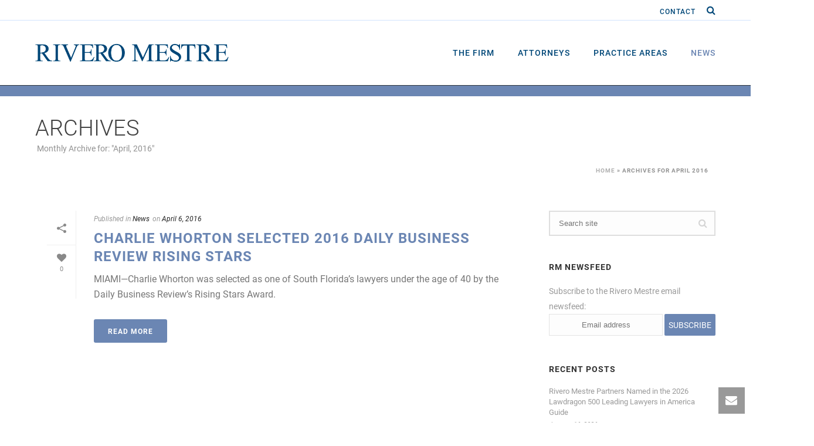

--- FILE ---
content_type: text/html; charset=UTF-8
request_url: https://www.riveromestre.com/2016/04/
body_size: 45815
content:
<!DOCTYPE html>
<html lang="en-US" prefix="og: http://ogp.me/ns#" >
<head>
<script>
  (function(d) { //AF adding font via typekit
    var config = {
      kitId: 'vzh1sbo',
      scriptTimeout: 3000,
      async: true
    },
    h=d.documentElement,t=setTimeout(function(){h.className=h.className.replace(/\bwf-loading\b/g,"")+" wf-inactive";},config.scriptTimeout),tk=d.createElement("script"),f=false,s=d.getElementsByTagName("script")[0],a;h.className+=" wf-loading";tk.src='https://use.typekit.net/'+config.kitId+'.js';tk.async=true;tk.onload=tk.onreadystatechange=function(){a=this.readyState;if(f||a&&a!="complete"&&a!="loaded")return;f=true;clearTimeout(t);try{Typekit.load(config)}catch(e){}};s.parentNode.insertBefore(tk,s)
  })(document);
  
</script>
    <title>April 2016 - RIVERO MESTRE LLP | Miami + New York Attorneys | International Law | Commercial Litigation</title>
<script type="text/javascript">var ajaxurl = "https://www.riveromestre.com/wp-admin/admin-ajax.php"</script><style id="critical-path-css" type='text/css'>body,html{width:100%;height:100%;margin:0;padding:0}.page-preloader{top:0;left:0;z-index:999;position:fixed;height:100%;width:100%;text-align:center}.preloader-logo,.preloader-preview-area{top:50%;max-height:calc(50% - 20px);opacity:1}.preloader-preview-area{-webkit-animation-delay:-.2s;animation-delay:-.2s;-webkit-transform:translateY(100%);-ms-transform:translateY(100%);transform:translateY(100%);margin-top:10px;width:100%;text-align:center;position:absolute}.preloader-logo{max-width:90%;-webkit-transform:translateY(-100%);-ms-transform:translateY(-100%);transform:translateY(-100%);margin:-10px auto 0;position:relative}.ball-pulse>div,.ball-scale>div,.line-scale>div{margin:2px;display:inline-block}.ball-pulse>div{width:15px;height:15px;border-radius:100%;-webkit-animation:ball-pulse .75s infinite cubic-bezier(.2,.68,.18,1.08);animation:ball-pulse .75s infinite cubic-bezier(.2,.68,.18,1.08)}.ball-pulse>div:nth-child(1){-webkit-animation-delay:-.36s;animation-delay:-.36s}.ball-pulse>div:nth-child(2){-webkit-animation-delay:-.24s;animation-delay:-.24s}.ball-pulse>div:nth-child(3){-webkit-animation-delay:-.12s;animation-delay:-.12s}@-webkit-keyframes ball-pulse{0%,80%{-webkit-transform:scale(1);transform:scale(1);opacity:1}45%{-webkit-transform:scale(.1);transform:scale(.1);opacity:.7}}@keyframes ball-pulse{0%,80%{-webkit-transform:scale(1);transform:scale(1);opacity:1}45%{-webkit-transform:scale(.1);transform:scale(.1);opacity:.7}}.ball-clip-rotate-pulse{position:relative;-webkit-transform:translateY(-15px);-ms-transform:translateY(-15px);transform:translateY(-15px);display:inline-block}.ball-clip-rotate-pulse>div{-webkit-animation-fill-mode:both;animation-fill-mode:both;position:absolute;top:0;left:0;border-radius:100%}.ball-clip-rotate-pulse>div:first-child{height:36px;width:36px;top:7px;left:-7px;-webkit-animation:ball-clip-rotate-pulse-scale 1s 0s cubic-bezier(.09,.57,.49,.9) infinite;animation:ball-clip-rotate-pulse-scale 1s 0s cubic-bezier(.09,.57,.49,.9) infinite}.ball-clip-rotate-pulse>div:last-child{position:absolute;width:50px;height:50px;left:-16px;top:-2px;background:0 0;border:2px solid;-webkit-animation:ball-clip-rotate-pulse-rotate 1s 0s cubic-bezier(.09,.57,.49,.9) infinite;animation:ball-clip-rotate-pulse-rotate 1s 0s cubic-bezier(.09,.57,.49,.9) infinite;-webkit-animation-duration:1s;animation-duration:1s}@-webkit-keyframes ball-clip-rotate-pulse-rotate{0%{-webkit-transform:rotate(0) scale(1);transform:rotate(0) scale(1)}50%{-webkit-transform:rotate(180deg) scale(.6);transform:rotate(180deg) scale(.6)}100%{-webkit-transform:rotate(360deg) scale(1);transform:rotate(360deg) scale(1)}}@keyframes ball-clip-rotate-pulse-rotate{0%{-webkit-transform:rotate(0) scale(1);transform:rotate(0) scale(1)}50%{-webkit-transform:rotate(180deg) scale(.6);transform:rotate(180deg) scale(.6)}100%{-webkit-transform:rotate(360deg) scale(1);transform:rotate(360deg) scale(1)}}@-webkit-keyframes ball-clip-rotate-pulse-scale{30%{-webkit-transform:scale(.3);transform:scale(.3)}100%{-webkit-transform:scale(1);transform:scale(1)}}@keyframes ball-clip-rotate-pulse-scale{30%{-webkit-transform:scale(.3);transform:scale(.3)}100%{-webkit-transform:scale(1);transform:scale(1)}}@-webkit-keyframes square-spin{25%{-webkit-transform:perspective(100px) rotateX(180deg) rotateY(0);transform:perspective(100px) rotateX(180deg) rotateY(0)}50%{-webkit-transform:perspective(100px) rotateX(180deg) rotateY(180deg);transform:perspective(100px) rotateX(180deg) rotateY(180deg)}75%{-webkit-transform:perspective(100px) rotateX(0) rotateY(180deg);transform:perspective(100px) rotateX(0) rotateY(180deg)}100%{-webkit-transform:perspective(100px) rotateX(0) rotateY(0);transform:perspective(100px) rotateX(0) rotateY(0)}}@keyframes square-spin{25%{-webkit-transform:perspective(100px) rotateX(180deg) rotateY(0);transform:perspective(100px) rotateX(180deg) rotateY(0)}50%{-webkit-transform:perspective(100px) rotateX(180deg) rotateY(180deg);transform:perspective(100px) rotateX(180deg) rotateY(180deg)}75%{-webkit-transform:perspective(100px) rotateX(0) rotateY(180deg);transform:perspective(100px) rotateX(0) rotateY(180deg)}100%{-webkit-transform:perspective(100px) rotateX(0) rotateY(0);transform:perspective(100px) rotateX(0) rotateY(0)}}.square-spin{display:inline-block}.square-spin>div{width:50px;height:50px;-webkit-animation:square-spin 3s 0s cubic-bezier(.09,.57,.49,.9) infinite;animation:square-spin 3s 0s cubic-bezier(.09,.57,.49,.9) infinite}.cube-transition{position:relative;-webkit-transform:translate(-25px,-25px);-ms-transform:translate(-25px,-25px);transform:translate(-25px,-25px);display:inline-block}.cube-transition>div{width:15px;height:15px;position:absolute;top:-5px;left:-5px;-webkit-animation:cube-transition 1.6s 0s infinite ease-in-out;animation:cube-transition 1.6s 0s infinite ease-in-out}.cube-transition>div:last-child{-webkit-animation-delay:-.8s;animation-delay:-.8s}@-webkit-keyframes cube-transition{25%{-webkit-transform:translateX(50px) scale(.5) rotate(-90deg);transform:translateX(50px) scale(.5) rotate(-90deg)}50%{-webkit-transform:translate(50px,50px) rotate(-180deg);transform:translate(50px,50px) rotate(-180deg)}75%{-webkit-transform:translateY(50px) scale(.5) rotate(-270deg);transform:translateY(50px) scale(.5) rotate(-270deg)}100%{-webkit-transform:rotate(-360deg);transform:rotate(-360deg)}}@keyframes cube-transition{25%{-webkit-transform:translateX(50px) scale(.5) rotate(-90deg);transform:translateX(50px) scale(.5) rotate(-90deg)}50%{-webkit-transform:translate(50px,50px) rotate(-180deg);transform:translate(50px,50px) rotate(-180deg)}75%{-webkit-transform:translateY(50px) scale(.5) rotate(-270deg);transform:translateY(50px) scale(.5) rotate(-270deg)}100%{-webkit-transform:rotate(-360deg);transform:rotate(-360deg)}}.ball-scale>div{border-radius:100%;height:60px;width:60px;-webkit-animation:ball-scale 1s 0s ease-in-out infinite;animation:ball-scale 1s 0s ease-in-out infinite}@-webkit-keyframes ball-scale{0%{-webkit-transform:scale(0);transform:scale(0)}100%{-webkit-transform:scale(1);transform:scale(1);opacity:0}}@keyframes ball-scale{0%{-webkit-transform:scale(0);transform:scale(0)}100%{-webkit-transform:scale(1);transform:scale(1);opacity:0}}.line-scale>div{-webkit-animation-fill-mode:both;animation-fill-mode:both;width:5px;height:50px;border-radius:2px}.line-scale>div:nth-child(1){-webkit-animation:line-scale 1s -.5s infinite cubic-bezier(.2,.68,.18,1.08);animation:line-scale 1s -.5s infinite cubic-bezier(.2,.68,.18,1.08)}.line-scale>div:nth-child(2){-webkit-animation:line-scale 1s -.4s infinite cubic-bezier(.2,.68,.18,1.08);animation:line-scale 1s -.4s infinite cubic-bezier(.2,.68,.18,1.08)}.line-scale>div:nth-child(3){-webkit-animation:line-scale 1s -.3s infinite cubic-bezier(.2,.68,.18,1.08);animation:line-scale 1s -.3s infinite cubic-bezier(.2,.68,.18,1.08)}.line-scale>div:nth-child(4){-webkit-animation:line-scale 1s -.2s infinite cubic-bezier(.2,.68,.18,1.08);animation:line-scale 1s -.2s infinite cubic-bezier(.2,.68,.18,1.08)}.line-scale>div:nth-child(5){-webkit-animation:line-scale 1s -.1s infinite cubic-bezier(.2,.68,.18,1.08);animation:line-scale 1s -.1s infinite cubic-bezier(.2,.68,.18,1.08)}@-webkit-keyframes line-scale{0%,100%{-webkit-transform:scaley(1);transform:scaley(1)}50%{-webkit-transform:scaley(.4);transform:scaley(.4)}}@keyframes line-scale{0%,100%{-webkit-transform:scaley(1);transform:scaley(1)}50%{-webkit-transform:scaley(.4);transform:scaley(.4)}}.ball-scale-multiple{position:relative;-webkit-transform:translateY(30px);-ms-transform:translateY(30px);transform:translateY(30px);display:inline-block}.ball-scale-multiple>div{border-radius:100%;position:absolute;left:-30px;top:0;opacity:0;margin:0;width:50px;height:50px;-webkit-animation:ball-scale-multiple 1s 0s linear infinite;animation:ball-scale-multiple 1s 0s linear infinite}.ball-scale-multiple>div:nth-child(2),.ball-scale-multiple>div:nth-child(3){-webkit-animation-delay:-.2s;animation-delay:-.2s}@-webkit-keyframes ball-scale-multiple{0%{-webkit-transform:scale(0);transform:scale(0);opacity:0}5%{opacity:1}100%{-webkit-transform:scale(1);transform:scale(1);opacity:0}}@keyframes ball-scale-multiple{0%{-webkit-transform:scale(0);transform:scale(0);opacity:0}5%{opacity:1}100%{-webkit-transform:scale(1);transform:scale(1);opacity:0}}.ball-pulse-sync{display:inline-block}.ball-pulse-sync>div{width:15px;height:15px;border-radius:100%;margin:2px;-webkit-animation-fill-mode:both;animation-fill-mode:both;display:inline-block}.ball-pulse-sync>div:nth-child(1){-webkit-animation:ball-pulse-sync .6s -.21s infinite ease-in-out;animation:ball-pulse-sync .6s -.21s infinite ease-in-out}.ball-pulse-sync>div:nth-child(2){-webkit-animation:ball-pulse-sync .6s -.14s infinite ease-in-out;animation:ball-pulse-sync .6s -.14s infinite ease-in-out}.ball-pulse-sync>div:nth-child(3){-webkit-animation:ball-pulse-sync .6s -70ms infinite ease-in-out;animation:ball-pulse-sync .6s -70ms infinite ease-in-out}@-webkit-keyframes ball-pulse-sync{33%{-webkit-transform:translateY(10px);transform:translateY(10px)}66%{-webkit-transform:translateY(-10px);transform:translateY(-10px)}100%{-webkit-transform:translateY(0);transform:translateY(0)}}@keyframes ball-pulse-sync{33%{-webkit-transform:translateY(10px);transform:translateY(10px)}66%{-webkit-transform:translateY(-10px);transform:translateY(-10px)}100%{-webkit-transform:translateY(0);transform:translateY(0)}}.transparent-circle{display:inline-block;border-top:.5em solid rgba(255,255,255,.2);border-right:.5em solid rgba(255,255,255,.2);border-bottom:.5em solid rgba(255,255,255,.2);border-left:.5em solid #fff;-webkit-transform:translateZ(0);transform:translateZ(0);-webkit-animation:transparent-circle 1.1s infinite linear;animation:transparent-circle 1.1s infinite linear;width:50px;height:50px;border-radius:50%}.transparent-circle:after{border-radius:50%;width:10em;height:10em}@-webkit-keyframes transparent-circle{0%{-webkit-transform:rotate(0);transform:rotate(0)}100%{-webkit-transform:rotate(360deg);transform:rotate(360deg)}}@keyframes transparent-circle{0%{-webkit-transform:rotate(0);transform:rotate(0)}100%{-webkit-transform:rotate(360deg);transform:rotate(360deg)}}.ball-spin-fade-loader{position:relative;top:-10px;left:-10px;display:inline-block}.ball-spin-fade-loader>div{width:15px;height:15px;border-radius:100%;margin:2px;position:absolute;-webkit-animation:ball-spin-fade-loader 1s infinite linear;animation:ball-spin-fade-loader 1s infinite linear}.ball-spin-fade-loader>div:nth-child(1){top:25px;left:0;animation-delay:-.84s;-webkit-animation-delay:-.84s}.ball-spin-fade-loader>div:nth-child(2){top:17.05px;left:17.05px;animation-delay:-.72s;-webkit-animation-delay:-.72s}.ball-spin-fade-loader>div:nth-child(3){top:0;left:25px;animation-delay:-.6s;-webkit-animation-delay:-.6s}.ball-spin-fade-loader>div:nth-child(4){top:-17.05px;left:17.05px;animation-delay:-.48s;-webkit-animation-delay:-.48s}.ball-spin-fade-loader>div:nth-child(5){top:-25px;left:0;animation-delay:-.36s;-webkit-animation-delay:-.36s}.ball-spin-fade-loader>div:nth-child(6){top:-17.05px;left:-17.05px;animation-delay:-.24s;-webkit-animation-delay:-.24s}.ball-spin-fade-loader>div:nth-child(7){top:0;left:-25px;animation-delay:-.12s;-webkit-animation-delay:-.12s}.ball-spin-fade-loader>div:nth-child(8){top:17.05px;left:-17.05px;animation-delay:0s;-webkit-animation-delay:0s}@-webkit-keyframes ball-spin-fade-loader{50%{opacity:.3;-webkit-transform:scale(.4);transform:scale(.4)}100%{opacity:1;-webkit-transform:scale(1);transform:scale(1)}}@keyframes ball-spin-fade-loader{50%{opacity:.3;-webkit-transform:scale(.4);transform:scale(.4)}100%{opacity:1;-webkit-transform:scale(1);transform:scale(1)}}</style>
<meta charset="UTF-8" />
<meta name="viewport" content="width=device-width, initial-scale=1.0, minimum-scale=1.0, maximum-scale=1.0, user-scalable=0" />
<meta http-equiv="X-UA-Compatible" content="IE=edge,chrome=1" />
<meta http-equiv="Content-Type" content="text/html; charset=utf-8"/>
<meta name="format-detection" content="telephone=no">

<!-- This site is optimized with the Yoast SEO plugin v5.8 - https://yoast.com/wordpress/plugins/seo/ -->
<meta name="robots" content="noindex,follow"/>
<link rel="canonical" href="https://www.riveromestre.com/2016/04/" />
<meta property="og:locale" content="en_US" />
<meta property="og:type" content="object" />
<meta property="og:title" content="April 2016 - RIVERO MESTRE LLP | Miami + New York Attorneys | International Law | Commercial Litigation" />
<meta property="og:url" content="https://www.riveromestre.com/2016/04/" />
<meta property="og:site_name" content="RIVERO MESTRE LLP | Miami + New York Attorneys | International Law | Commercial Litigation" />
<meta property="og:image" content="https://www.riveromestre.com/wp-content/uploads/2016/04/rm-avatar.gif" />
<meta property="og:image:secure_url" content="https://www.riveromestre.com/wp-content/uploads/2016/04/rm-avatar.gif" />
<meta name="twitter:card" content="summary" />
<meta name="twitter:title" content="April 2016 - RIVERO MESTRE LLP | Miami + New York Attorneys | International Law | Commercial Litigation" />
<meta name="twitter:site" content="@riveromestre" />
<meta name="twitter:image" content="https://www.riveromestre.com/wp-content/uploads/2016/04/rm-avatar.gif" />
<script type='application/ld+json'>{"@context":"http:\/\/schema.org","@type":"WebSite","@id":"#website","url":"https:\/\/www.riveromestre.com\/","name":"RIVERO MESTRE LLP | Miami + New York Attorneys | International Law | Commercial Litigation","potentialAction":{"@type":"SearchAction","target":"https:\/\/www.riveromestre.com\/?s={search_term_string}","query-input":"required name=search_term_string"}}</script>
<script type='application/ld+json'>{"@context":"http:\/\/schema.org","@type":"Organization","url":"https:\/\/www.riveromestre.com\/2016\/04\/","sameAs":["https:\/\/www.linkedin.com\/company\/2304739","https:\/\/twitter.com\/riveromestre"],"@id":"#organization","name":"Rivero Mestre LLP","logo":"https:\/\/www.riveromestre.com\/wp-content\/uploads\/2016\/02\/rivero-mestre-logo-v3.png"}</script>
<!-- / Yoast SEO plugin. -->

<link rel='dns-prefetch' href='//s.w.org' />
<link rel="alternate" type="application/rss+xml" title="RIVERO MESTRE LLP | Miami + New York Attorneys | International Law | Commercial Litigation &raquo; Feed" href="https://www.riveromestre.com/feed/" />
<link rel="alternate" type="application/rss+xml" title="RIVERO MESTRE LLP | Miami + New York Attorneys | International Law | Commercial Litigation &raquo; Comments Feed" href="https://www.riveromestre.com/comments/feed/" />

<link rel="shortcut icon" href="https://www.riveromestre.com/wp-content/uploads/2016/02/favicon.ico?x46230"  />
<script type="text/javascript">
window.abb = {};
php = {};
window.PHP = {};
PHP.ajax = "https://www.riveromestre.com/wp-admin/admin-ajax.php";var mk_header_parallax, mk_banner_parallax, mk_page_parallax, mk_footer_parallax, mk_body_parallax;
var mk_images_dir = "https://www.riveromestre.com/wp-content/themes/jupiter/assets/images",
mk_theme_js_path = "https://www.riveromestre.com/wp-content/themes/jupiter/assets/js",
mk_theme_dir = "https://www.riveromestre.com/wp-content/themes/jupiter",
mk_captcha_placeholder = "Enter Captcha",
mk_captcha_invalid_txt = "Invalid. Try again.",
mk_captcha_correct_txt = "Captcha correct.",
mk_responsive_nav_width = 1200,
mk_vertical_header_back = "Back",
mk_vertical_header_anim = "1",
mk_check_rtl = true,
mk_grid_width = 1200,
mk_ajax_search_option = "fullscreen_search",
mk_preloader_bg_color = "#29313a",
mk_accent_color = "#6b86b3",
mk_go_to_top =  "true",
mk_smooth_scroll =  "true",
mk_preloader_bar_color = "#6b86b3",
mk_preloader_logo = "https://www.riveromestre.com/wp-content/uploads/2025/06/RiveroMestre-logo-light.png";
</script>
		<script type="text/javascript">
			window._wpemojiSettings = {"baseUrl":"https:\/\/s.w.org\/images\/core\/emoji\/2\/72x72\/","ext":".png","svgUrl":"https:\/\/s.w.org\/images\/core\/emoji\/2\/svg\/","svgExt":".svg","source":{"concatemoji":"https:\/\/www.riveromestre.com\/wp-includes\/js\/wp-emoji-release.min.js"}};
			!function(e,o,t){var a,n,r;function i(e){var t=o.createElement("script");t.src=e,t.type="text/javascript",o.getElementsByTagName("head")[0].appendChild(t)}for(r=Array("simple","flag","unicode8","diversity","unicode9"),t.supports={everything:!0,everythingExceptFlag:!0},n=0;n<r.length;n++)t.supports[r[n]]=function(e){var t,a,n=o.createElement("canvas"),r=n.getContext&&n.getContext("2d"),i=String.fromCharCode;if(!r||!r.fillText)return!1;switch(r.textBaseline="top",r.font="600 32px Arial",e){case"flag":return(r.fillText(i(55356,56806,55356,56826),0,0),n.toDataURL().length<3e3)?!1:(r.clearRect(0,0,n.width,n.height),r.fillText(i(55356,57331,65039,8205,55356,57096),0,0),a=n.toDataURL(),r.clearRect(0,0,n.width,n.height),r.fillText(i(55356,57331,55356,57096),0,0),a!==n.toDataURL());case"diversity":return r.fillText(i(55356,57221),0,0),a=(t=r.getImageData(16,16,1,1).data)[0]+","+t[1]+","+t[2]+","+t[3],r.fillText(i(55356,57221,55356,57343),0,0),a!=(t=r.getImageData(16,16,1,1).data)[0]+","+t[1]+","+t[2]+","+t[3];case"simple":return r.fillText(i(55357,56835),0,0),0!==r.getImageData(16,16,1,1).data[0];case"unicode8":return r.fillText(i(55356,57135),0,0),0!==r.getImageData(16,16,1,1).data[0];case"unicode9":return r.fillText(i(55358,56631),0,0),0!==r.getImageData(16,16,1,1).data[0]}return!1}(r[n]),t.supports.everything=t.supports.everything&&t.supports[r[n]],"flag"!==r[n]&&(t.supports.everythingExceptFlag=t.supports.everythingExceptFlag&&t.supports[r[n]]);t.supports.everythingExceptFlag=t.supports.everythingExceptFlag&&!t.supports.flag,t.DOMReady=!1,t.readyCallback=function(){t.DOMReady=!0},t.supports.everything||(a=function(){t.readyCallback()},o.addEventListener?(o.addEventListener("DOMContentLoaded",a,!1),e.addEventListener("load",a,!1)):(e.attachEvent("onload",a),o.attachEvent("onreadystatechange",function(){"complete"===o.readyState&&t.readyCallback()})),(a=t.source||{}).concatemoji?i(a.concatemoji):a.wpemoji&&a.twemoji&&(i(a.twemoji),i(a.wpemoji)))}(window,document,window._wpemojiSettings);
		</script>
		<style type="text/css">
img.wp-smiley,
img.emoji {
	display: inline !important;
	border: none !important;
	box-shadow: none !important;
	height: 1em !important;
	width: 1em !important;
	margin: 0 .07em !important;
	vertical-align: -0.1em !important;
	background: none !important;
	padding: 0 !important;
}
</style>
<link rel='stylesheet' id='fb_data_style-css'  href='https://www.riveromestre.com/wp-content/plugins/feedburner-form/control/fbstyle.css?x46230' type='text/css' media='all' />
<link rel='stylesheet' id='gcp-owl-carousel-css-css'  href='https://www.riveromestre.com/wp-content/plugins/carousel-anything-for-vc/carousel-anything/css/style.css?x46230' type='text/css' media='all' />
<link rel='stylesheet' id='carousel-anything-owl-css'  href='https://www.riveromestre.com/wp-content/plugins/carousel-anything-for-vc/carousel-anything/css/owl.carousel.theme.style.css?x46230' type='text/css' media='all' />
<link rel='stylesheet' id='carousel-anything-single-post-css'  href='https://www.riveromestre.com/wp-content/plugins/carousel-anything-for-vc/carousel-anything/css/single-post.css?x46230' type='text/css' media='all' />
<link rel='stylesheet' id='layerslider-css'  href='https://www.riveromestre.com/wp-content/plugins/LayerSlider/static/css/layerslider.css?x46230' type='text/css' media='all' />
<link rel='stylesheet' id='passster-css-css'  href='https://www.riveromestre.com/wp-content/plugins/content-protector/assets/public/passster.min.css?x46230' type='text/css' media='all' />
<link rel='stylesheet' id='dlm-frontend-css'  href='https://www.riveromestre.com/wp-content/plugins/download-monitor/assets/css/frontend.css?x46230' type='text/css' media='all' />
<link rel='stylesheet' id='js-media-query-css'  href='https://www.riveromestre.com/wp-content/themes/jupiter/assets/stylesheet/min/media.css?x46230' type='text/css' media='all' />
<link rel='stylesheet' id='theme-styles-css'  href='https://www.riveromestre.com/wp-content/themes/jupiter/assets/stylesheet/min/styles.css?x46230' type='text/css' media='all' />
<link rel='stylesheet' id='theme-icons-css'  href='https://www.riveromestre.com/wp-content/themes/jupiter/assets/stylesheet/min/theme-icons.css?x46230' type='text/css' media='all' />
<link rel='stylesheet' id='mk-style-css'  href='https://www.riveromestre.com/wp-content/themes/jupiter-child/style.css?x46230' type='text/css' media='all' />
<link rel='stylesheet' id='theme-dynamic-styles-css'  href='https://www.riveromestre.com/wp-content/themes/jupiter/custom.css?x46230' type='text/css' media='all' />
<style id='theme-dynamic-styles-inline-css' type='text/css'>
body { background-color:#fff; } .mk-header { background-color:#ffffff;background-size:cover;-webkit-background-size:cover;-moz-background-size:cover; } .mk-header-bg { background-color:#ffffff;background-repeat:repeat;background-position:left top;background-attachment:fixed; } .mk-classic-nav-bg { background-color:#ffffff;background-repeat:repeat;background-position:left top;background-attachment:fixed; } #theme-page { background-color:#fff; } #mk-footer { background-color:#ededed; } #mk-boxed-layout { -webkit-box-shadow:0 0 0px rgba(0, 0, 0, 0); -moz-box-shadow:0 0 0px rgba(0, 0, 0, 0); box-shadow:0 0 0px rgba(0, 0, 0, 0); } .mk-news-tab .mk-tabs-tabs .is-active a, .mk-fancy-title.pattern-style span, .mk-fancy-title.pattern-style.color-gradient span:after, .page-bg-color { background-color:#fff; } .page-title { font-size:38px; color:#404040; text-transform:uppercase; font-weight:300; letter-spacing:0px; } .page-subtitle { font-size:14px; line-height:100%; color:#919191; font-size:14px; text-transform:none; } .mk-header { border-bottom:1px solid rgba(237,237,237,0.01); } .mk-header.sticky-style-fixed.a-sticky .mk-header-holder{ border-bottom:1px solid #29313a; } .header-style-1 .mk-header-padding-wrapper, .header-style-2 .mk-header-padding-wrapper, .header-style-3 .mk-header-padding-wrapper { padding-top:146px; } @font-face { font-family:'Pe-icon-line'; src:url('https://www.riveromestre.com/wp-content/themes/jupiter/assets/stylesheet/icons/pe-line-icons/Pe-icon-line.eot?lqevop'); src:url('https://www.riveromestre.com/wp-content/themes/jupiter/assets/stylesheet/icons/pe-line-icons/Pe-icon-line.eot?#iefixlqevop') format('embedded-opentype'), url('https://www.riveromestre.com/wp-content/themes/jupiter/assets/stylesheet/icons/pe-line-icons/Pe-icon-line.woff?lqevop') format('woff'), url('https://www.riveromestre.com/wp-content/themes/jupiter/assets/stylesheet/icons/pe-line-icons/Pe-icon-line.ttf?lqevop') format('truetype'), url('https://www.riveromestre.com/wp-content/themes/jupiter/assets/stylesheet/icons/pe-line-icons/Pe-icon-line.svg?lqevop#Pe-icon-line') format('svg'); font-weight:normal; font-style:normal; } @font-face { font-family:'FontAwesome'; src:url('https://www.riveromestre.com/wp-content/themes/jupiter/assets/stylesheet/icons/awesome-icons/fontawesome-webfont.eot?v=4.2'); src:url('https://www.riveromestre.com/wp-content/themes/jupiter/assets/stylesheet/icons/awesome-icons/fontawesome-webfont.eot?#iefix&v=4.2') format('embedded-opentype'), url('https://www.riveromestre.com/wp-content/themes/jupiter/assets/stylesheet/icons/awesome-icons/fontawesome-webfont.woff?v=4.2') format('woff'), url('https://www.riveromestre.com/wp-content/themes/jupiter/assets/stylesheet/icons/awesome-icons/fontawesome-webfont.ttf?v=4.2') format('truetype'); font-weight:normal; font-style:normal; } @font-face { font-family:'Icomoon'; src:url('https://www.riveromestre.com/wp-content/themes/jupiter/assets/stylesheet/icons/icomoon/fonts-icomoon.eot'); src:url('https://www.riveromestre.com/wp-content/themes/jupiter/assets/stylesheet/icons/icomoon/fonts-icomoon.eot?#iefix') format('embedded-opentype'), url('https://www.riveromestre.com/wp-content/themes/jupiter/assets/stylesheet/icons/icomoon/fonts-icomoon.woff') format('woff'), url('https://www.riveromestre.com/wp-content/themes/jupiter/assets/stylesheet/icons/icomoon/fonts-icomoon.ttf') format('truetype'), url('https://www.riveromestre.com/wp-content/themes/jupiter/assets/stylesheet/icons/icomoon/fonts-icomoon.svg#Icomoon') format('svg'); font-weight:normal; font-style:normal; } @font-face { font-family:'themeIcons'; src:url('https://www.riveromestre.com/wp-content/themes/jupiter/assets/stylesheet/icons/theme-icons/theme-icons.eot?wsvj4f'); src:url('https://www.riveromestre.com/wp-content/themes/jupiter/assets/stylesheet/icons/theme-icons/theme-icons.eot?#iefixwsvj4f') format('embedded-opentype'), url('https://www.riveromestre.com/wp-content/themes/jupiter/assets/stylesheet/icons/theme-icons/theme-icons.woff?wsvj4f') format('woff'), url('https://www.riveromestre.com/wp-content/themes/jupiter/assets/stylesheet/icons/theme-icons/theme-icons.ttf?wsvj4f') format('truetype'), url('https://www.riveromestre.com/wp-content/themes/jupiter/assets/stylesheet/icons/theme-icons/theme-icons.svg?wsvj4f#icomoon') format('svg'); font-weight:normal; font-style:normal; } @font-face { font-family:'star'; src:url('https://www.riveromestre.com/wp-content/themes/jupiter/assets/stylesheet/icons/woocommerce/star.eot'); src:url('https://www.riveromestre.com/wp-content/themes/jupiter/assets/stylesheet/icons/woocommerce/star.eot?#iefix') format('embedded-opentype'), url('https://www.riveromestre.com/wp-content/themes/jupiter/assets/stylesheet/icons/woocommerce/star.woff') format('woff'), url('https://www.riveromestre.com/wp-content/themes/jupiter/assets/stylesheet/icons/woocommerce/star.ttf') format('truetype'), url('https://www.riveromestre.com/wp-content/themes/jupiter/assets/stylesheet/icons/woocommerce/star.svg#star') format('svg'); font-weight:normal; font-style:normal; } @font-face { font-family:'WooCommerce'; src:url('https://www.riveromestre.com/wp-content/themes/jupiter/assets/stylesheet/icons/woocommerce/WooCommerce.eot'); src:url('https://www.riveromestre.com/wp-content/themes/jupiter/assets/stylesheet/icons/woocommerce/WooCommerce.eot?#iefix') format('embedded-opentype'), url('https://www.riveromestre.com/wp-content/themes/jupiter/assets/stylesheet/icons/woocommerce/WooCommerce.woff') format('woff'), url('https://www.riveromestre.com/wp-content/themes/jupiter/assets/stylesheet/icons/woocommerce/WooCommerce.ttf') format('truetype'), url('https://www.riveromestre.com/wp-content/themes/jupiter/assets/stylesheet/icons/woocommerce/WooCommerce.svg#WooCommerce') format('svg'); font-weight:normal; font-style:normal; }.header-logo img { max-width:330px !important; } .preloader-logo { max-width:390px !important; } .header-style-1.a-sticky .mk-header-toolbar { display:none; } .header-style-1.a-sticky .mk-header-holder { top:0 !important; } .mk-toolbar-holder { text-align:right; } .mk-toolbar-navigation { margin-right:0; } .mk-toolbar-navigation ul li a { color:#a5a5a5; font-size:12px; font-weight:500; text-transform:uppercase; letter-spacing:1px; } .mk-toolbar-navigation ul li a:hover { color:#6986b5; } .mk-header-toolbar .main-nav-side-search a { height:auto; line-height:32px; } .mk-main-navigation .mobilecontact, .mk-header-inner .main-nav-side-search { display:none !important; } .header-style-1.a-sticky .mk-main-navigation .mobilecontact, .header-style-1.a-sticky .mk-header-inner .main-nav-side-search { display:inline-block !important; } @media (max-width:330px) { .mk-header-right .mk-header-social a.facebook-hover, .mk-header-right .mk-header-social a.instagram-hover { display:none; } } @media (max-width:415px) { .mk-header-right .mk-header-social a.youtube-hover, .mk-header-right .mk-header-social a.twitter-hover { display:none; } #widget-collapsarch-2-top li a, ul.collapsing.archives.list li a { display:inline-block !important; width:inherit !important; padding:0 1em 0 1em !important; } body.single-post .the-title { font-size:38px !important; padding:1em 0.5em 0 0.5em !important; } .homefeed form.fbf-widget .subscription_btn { width:auto !important; } .practiceareashome .icon-box-boxed { min-height:auto !important; } } @media (max-width:450px) { body .header-logo img { max-width:260px !important; } body .preloader-logo { max-width:300px !important; } .single-employees .team-member-name-hero .lastname.long { font-size:64px !important; margin-top:-10px; display:block; letter-spacing:-.05em; } body.single-employees.postid-12821 .team-member-name-hero .lastname.long, body.single-employees.postid-13881 .team-member-name-hero, .single-employees.postid-14886 .team-member-name-hero .lastname.long, .single-employees.postid-14556 .team-member-name-hero .lastname.long, .single-employees.postid-13660 .team-member-name-hero .lastname.long { line-height:0.9; margin-top:-20px; } .single-employees .team-member-name-hero { font-size:80px; } } @media (max-width:420px) { body .header-logo img { max-width:220px !important; } body .preloader-logo { max-width:300px !important; } } @media (max-width:400px) { .single-employees .team-member-name-hero { font-size:75px; } } @media (max-width:550px) { .amandaimage img { max-width:75%; } .mk-employees.amandarow .mk-employee-item { padding:0 20px 30px !important; } .amandaimage { padding:0 9px 0 17px !important; } h4.amanda, span.amandayears { text-align:center !important; display:block; padding-left:10px; } p.obit { text-align:justify !important; display:block; padding-left:30px; } span.inmemory { text-align:center !important; display:block !important; padding-left:10px !important; } .3partners .mk-employees .mk-employee-item { padding:0 15px 70px 15px !important; } .mk-employees.c_cs.three-column.otherpartners .mk-employee-item { padding:0 15px 70px 15px !important; } } @media (max-width:770px) { body #mk-footer .widget_social_networks { margin-bottom:40px !important; } } @media (max-width:980px) { .footer-wrapper .mk-col-1-2:first-child { width:100%; } body #mk-footer .widget_social_networks { margin-bottom:40px !important; } } @media (max-width:1200px) { .mk-header-toolbar, .mk-toolbar-resposnive-icon { display:none; } .mobilemenudivider > a { opacity:0; height:0; padding:0 !important; } .mobilemenucat > a { font-weight:600 !important; } } article.blog-style-bold .mk-social-share a.linkedin-share { color:#000; } .mk-text-block.matters .mk-toggle.simple-style .mk-toggle-title { font-size:16px; color:#777777; } body.page-id-13123 .page-subtitle { font-size:30px; } i.fab.fa-spotify { font-style:normal !important; } .fab.fa-spotify::before { content:"\f1bc"; font-family:FontAwesome; } .amandaimage { padding:0 16px 0 10px; } h4.amanda { color:#333 !important; font-weight:400; font-size:22px; line-height:1; text-transform:none; } h4.amanda.light, h4.amanda.light a { color:#c8c8c8 !important; } p.obit.light { color:#b0b0b0 !important; } span.inmemory { text-transform:uppercase; color:#6b86b3; } h4.amanda a { color:#333 !important; } span.amandayears { color:#6b86b3; letter-spacing:1px; font-size:14px; } p.obit { font-size:14px; color:#777777; line-height:1.5em; padding-right:20px; margin-top:-8px; } .mk-employees.amandarow { margin-top:0; } .mk-employees.amandarow .mk-employee-item { padding:0 15px 70px 15px !important; } body.single-employees.postid-13881 .team-member-name-hero { font-size:80px; } .single-employees.postid-14556 .team-member-name-hero, .single-employees.postid-12821 .team-member-name-hero, .single-employees.postid-14886 .team-member-name-hero { font-size:70px; } .single-employees.postid-13660 .team-member-name-hero { font-size:65px; } .practiceareashome .icon-box-boxed { min-height:400px; padding:70px 20px 30px 20px !important; } #mk-footer .widget_social_networks { margin-bottom:20px !important; } .header-style-1.a-sticky .logo-has-sticky .mk-sticky-logo, .header-style-1.a-sticky .logo-has-sticky .mk-desktop-logo { display:none !important; } .header-style-1.a-sticky .mk-header-nav-container { text-align:left; float:left; } .header-style-1 .mk-header-holder { border-bottom:1px solid #29313a; } body.page-id-14938 .mk-header-bg { background-image:none; } .mk-header-toolbar { background-image:none; border-bottom:1px #d3e3fd solid !important; } body.page-id-14938 .main-navigation-ul > li.menu-item > a.menu-item-link, body.page-id-14938 .mk-toolbar-navigation ul li a, body.page-id-14938 .mk-header-toolbar .main-nav-side-search a, body.page-id-14938 .a-sticky .mk-search-trigger { color:#004778; } .mk-toolbar-navigation ul li a { color:#004778; } body.page-id-14938 .mk-header-toolbar .main-nav-side-search a:hover, body.page-id-14938 .a-sticky .mk-search-trigger:hover { color:#6986b5; } .mk-css-icon-close div, .mk-css-icon-menu div { background-color:#6986b5 !important; } .a-sticky .mk-header-inner { border-bottom:none !important; }
</style>
<link rel='stylesheet' id='wp-photonav-css'  href='https://www.riveromestre.com/wp-content/plugins/wp-photonav/wp-photonav.css?x46230' type='text/css' media='all' />
<link rel='stylesheet' id='js_composer_front-css'  href='https://www.riveromestre.com/wp-content/plugins/js_composer_theme/assets/css/js_composer.min.css?x46230' type='text/css' media='all' />
<link rel='stylesheet' id='fancybox-css'  href='https://www.riveromestre.com/wp-content/plugins/easy-fancybox/fancybox/jquery.fancybox.min.css?x46230' type='text/css' media='screen' />
<!--[if lt IE 9]>
<link rel='stylesheet' id='fancybox-ie-css'  href='https://www.riveromestre.com/wp-content/plugins/easy-fancybox/fancybox/jquery.fancybox-ie.min.css?x46230' type='text/css' media='screen' />
<style id='fancybox-ie-inline-css' type='text/css'>
/* IE6 */
.fancybox-ie6 #fancybox-close{background:transparent;filter:progid:DXImageTransform.Microsoft.AlphaImageLoader(src="https://www.riveromestre.com/wp-content/plugins/easy-fancybox/fancybox/fancy_close.png?x46230",sizingMethod="scale")}
.fancybox-ie6 #fancybox-left-ico{background:transparent;filter:progid:DXImageTransform.Microsoft.AlphaImageLoader(src="https://www.riveromestre.com/wp-content/plugins/easy-fancybox/fancybox/fancy_nav_left.png?x46230",sizingMethod="scale")}
.fancybox-ie6 #fancybox-right-ico{background:transparent;filter:progid:DXImageTransform.Microsoft.AlphaImageLoader(src="https://www.riveromestre.com/wp-content/plugins/easy-fancybox/fancybox/fancy_nav_right.png?x46230",sizingMethod="scale")}
.fancybox-ie6 #fancybox-title-over{background:transparent;filter:progid:DXImageTransform.Microsoft.AlphaImageLoader(src="https://www.riveromestre.com/wp-content/plugins/easy-fancybox/fancybox/fancy_title_over.png?x46230",sizingMethod="scale");zoom:1}
.fancybox-ie6 #fancybox-title-float-left{background:transparent;filter:progid:DXImageTransform.Microsoft.AlphaImageLoader(src="https://www.riveromestre.com/wp-content/plugins/easy-fancybox/fancybox/fancy_title_left.png?x46230",sizingMethod="scale")}
.fancybox-ie6 #fancybox-title-float-main{background:transparent;filter:progid:DXImageTransform.Microsoft.AlphaImageLoader(src="https://www.riveromestre.com/wp-content/plugins/easy-fancybox/fancybox/fancy_title_main.png?x46230",sizingMethod="scale")}
.fancybox-ie6 #fancybox-title-float-right{background:transparent;filter:progid:DXImageTransform.Microsoft.AlphaImageLoader(src="https://www.riveromestre.com/wp-content/plugins/easy-fancybox/fancybox/fancy_title_right.png?x46230",sizingMethod="scale")}
#fancybox-loading.fancybox-ie6 div{background:transparent;filter:progid:DXImageTransform.Microsoft.AlphaImageLoader(src="https://www.riveromestre.com/wp-content/plugins/easy-fancybox/fancybox/fancy_loading.png?x46230",sizingMethod="scale")}
/* IE6, IE7, IE8 */
.fancybox-ie #fancybox-title-over{background-image:url(https://www.riveromestre.com/wp-content/plugins/easy-fancybox/fancybox/fancy_title_over.png)}
.fancybox-ie #fancybox-bg-n{filter:progid:DXImageTransform.Microsoft.AlphaImageLoader(src="https://www.riveromestre.com/wp-content/plugins/easy-fancybox/fancybox/fancy_shadow_n.png?x46230",sizingMethod="scale")}
.fancybox-ie #fancybox-bg-ne{filter:progid:DXImageTransform.Microsoft.AlphaImageLoader(src="https://www.riveromestre.com/wp-content/plugins/easy-fancybox/fancybox/fancy_shadow_ne.png?x46230",sizingMethod="scale")}
.fancybox-ie #fancybox-bg-e{filter:progid:DXImageTransform.Microsoft.AlphaImageLoader(src="https://www.riveromestre.com/wp-content/plugins/easy-fancybox/fancybox/fancy_shadow_e.png?x46230",sizingMethod="scale")}
.fancybox-ie #fancybox-bg-se{filter:progid:DXImageTransform.Microsoft.AlphaImageLoader(src="https://www.riveromestre.com/wp-content/plugins/easy-fancybox/fancybox/fancy_shadow_se.png?x46230",sizingMethod="scale")}
.fancybox-ie #fancybox-bg-s{filter:progid:DXImageTransform.Microsoft.AlphaImageLoader(src="https://www.riveromestre.com/wp-content/plugins/easy-fancybox/fancybox/fancy_shadow_s.png?x46230",sizingMethod="scale")}
.fancybox-ie #fancybox-bg-sw{filter:progid:DXImageTransform.Microsoft.AlphaImageLoader(src="https://www.riveromestre.com/wp-content/plugins/easy-fancybox/fancybox/fancy_shadow_sw.png?x46230",sizingMethod="scale")}
.fancybox-ie #fancybox-bg-w{filter:progid:DXImageTransform.Microsoft.AlphaImageLoader(src="https://www.riveromestre.com/wp-content/plugins/easy-fancybox/fancybox/fancy_shadow_w.png?x46230",sizingMethod="scale")}
.fancybox-ie #fancybox-bg-nw{filter:progid:DXImageTransform.Microsoft.AlphaImageLoader(src="https://www.riveromestre.com/wp-content/plugins/easy-fancybox/fancybox/fancy_shadow_nw.png?x46230",sizingMethod="scale")}
</style>
<![endif]-->
<link rel='stylesheet' id='global-assets-css-css'  href='https://www.riveromestre.com/wp-content/uploads/mk_assets/components-production.min.css?x46230' type='text/css' media='all' />
<link rel='stylesheet' id='theme-options-css'  href='https://www.riveromestre.com/wp-content/uploads/mk_assets/theme-options-production.css?x46230' type='text/css' media='all' />
<script type='text/javascript' src='https://www.riveromestre.com/wp-includes/js/jquery/jquery.js?x46230'></script>
<script type='text/javascript' src='https://www.riveromestre.com/wp-includes/js/jquery/jquery-migrate.min.js?x46230'></script>
<script type='text/javascript' src='https://www.riveromestre.com/wp-content/plugins/carousel-anything-for-vc/carousel-anything/js/min/owl.carousel-min.js?x46230'></script>
<script type='text/javascript' src='https://www.riveromestre.com/wp-content/plugins/carousel-anything-for-vc/carousel-anything/js/min/script-min.js?x46230'></script>
<script type='text/javascript'>
/* <![CDATA[ */
var wpgmza_google_api_status = {"message":"Enqueued","code":"ENQUEUED"};
/* ]]> */
</script>
<script type='text/javascript' src='https://www.riveromestre.com/wp-content/plugins/wp-google-maps/wpgmza_data.js?x46230'></script>
<script type='text/javascript' src='https://www.riveromestre.com/wp-includes/js/jquery/ui/core.min.js?x46230'></script>
<script type='text/javascript' src='https://www.riveromestre.com/wp-includes/js/jquery/ui/widget.min.js?x46230'></script>
<script type='text/javascript' src='https://www.riveromestre.com/wp-includes/js/jquery/ui/mouse.min.js?x46230'></script>
<script type='text/javascript' src='https://www.riveromestre.com/wp-includes/js/jquery/ui/draggable.min.js?x46230'></script>
<script type='text/javascript' src='https://www.riveromestre.com/wp-includes/js/jquery/jquery.ui.touch-punch.js?x46230'></script>
<script type='text/javascript' src='https://www.riveromestre.com/wp-content/plugins/wp-photonav/jquery.photonav.js?x46230'></script>
<meta name="generator" content="Powered by LayerSlider 5.6.7 - Multi-Purpose, Responsive, Parallax, Mobile-Friendly Slider Plugin for WordPress." />
<!-- LayerSlider updates and docs at: https://kreaturamedia.com/layerslider-responsive-wordpress-slider-plugin/ -->
<!-- This site uses the Better Analytics plugin.  https://marketplace.digitalpoint.com/better-analytics.3354/item -->
<script type='text/javascript' src='https://www.riveromestre.com/wp-content/plugins/better-analytics/js/loader.php?ver=1.2.3.js' ></script><link rel='https://api.w.org/' href='https://www.riveromestre.com/wp-json/' />
<link rel="EditURI" type="application/rsd+xml" title="RSD" href="https://www.riveromestre.com/xmlrpc.php?rsd" />
<link rel="wlwmanifest" type="application/wlwmanifest+xml" href="https://www.riveromestre.com/wp-includes/wlwmanifest.xml" /> 

<style type='text/css'>#widget-collapsarch-2-top li a {
            display:block;
            text-decoration:none;
            margin:0;
            width:100%;
            padding:0 10em 0 1em;
            }
#widget-collapsarch-2-top.collapsing.archives, #widget-collapsarch-2-top li.collapsing.archives ul {
margin-left:0;
padding:0;

}
#widget-collapsarch-2-top li li a {
padding-left:1em;
}
#widget-collapsarch-2-top li li li a {
padding-left:2em;
}
#widget-collapsarch-2-top li a:hover {
            text-decoration:none;
          }
#widget-collapsarch-2-top span.collapsing.archives {
        border:0;
        padding:0; 
        margin:0; 
        cursor:pointer;
}

#widget-collapsarch-2-top li.widget_collapspage h2 span.sym {float:right;padding:0 .5em}
#widget-collapsarch-2-top span.sym {
float:right;
}
#widget-collapsarch-2-top li.collapsing.archives a.self {
 font-weight:bold;
}
#widget-collapsarch-2-top:before {content:'';} 
#widget-collapsarch-2-top li.collapsing.archives {
list-style-type:none;
}
#widget-collapsarch-2-top li.collapsing.archives.item:before, 
  #widget-collapsarch-2-top li.collapsing.archives:before {
       content:'';
  } 
#widget-collapsarch-2-top  li.collapsing.archives .sym {
  /*
   cursor:pointer;
   font-size:1.2em;
   font-family:Arial, Helvetica, sans-serif;
    float:left;
    padding-right:5px;
    */
}#widget-collapsarch-3-top li a {
            display:block;
            text-decoration:none;
            margin:0;
            width:100%;
            padding:0 10em 0 1em;
            }
#widget-collapsarch-3-top.collapsing.archives, #widget-collapsarch-3-top li.collapsing.archives ul {
margin-left:0;
padding:0;

}
#widget-collapsarch-3-top li li a {
padding-left:1em;
}
#widget-collapsarch-3-top li li li a {
padding-left:2em;
}
#widget-collapsarch-3-top li a:hover {
            text-decoration:none;
          }
#widget-collapsarch-3-top span.collapsing.archives {
        border:0;
        padding:0; 
        margin:0; 
        cursor:pointer;
}

#widget-collapsarch-3-top li.widget_collapspage h2 span.sym {float:right;padding:0 .5em}
#widget-collapsarch-3-top span.sym {
float:right;
}
#widget-collapsarch-3-top li.collapsing.archives a.self {
 font-weight:bold;
}
#widget-collapsarch-3-top:before {content:'';} 
#widget-collapsarch-3-top li.collapsing.archives {
list-style-type:none;
}
#widget-collapsarch-3-top li.collapsing.archives.item:before, 
  #widget-collapsarch-3-top li.collapsing.archives:before {
       content:'';
  } 
#widget-collapsarch-3-top  li.collapsing.archives .sym {
  /*
   cursor:pointer;
   font-size:1.2em;
   font-family:Arial, Helvetica, sans-serif;
    float:left;
    padding-right:5px;
    */
}</style>
		<style>
		.passster-form {
			background: #F9F9F9;
			padding: 10px;
			margin: 0px;
		}
		.passster-form h4 {
			font-size: 20px;
			font-weight: 700;
			color: #4998b3;
		}
		.passster-form p {
			font-size: 14px;
			font-weight: 400;
			color: #000000;
		}
		.passster-form .error {
			font-size: 14px;
			font-weight: 400;
			color: #FFFFFF;
			background: #CC4C43;
		}
		.passster-form #passster_submit {
			color: #FFFFFF;
			background: #4998b3;
		}
		.passster-form #passster_submit:hover {
			color: #FFFFFF;
			background: #aa1100;
		}                
		</style>
		<script type="text/javascript">var daim_ajax_url = "https://www.riveromestre.com/wp-admin/admin-ajax.php";var daim_nonce = "5cc9f87ad6";</script>		<style type="text/css">.recentcomments a{display:inline !important;padding:0 !important;margin:0 !important;}</style>
		<meta name="generator" content="Powered by Visual Composer - drag and drop page builder for WordPress."/>
<!--[if lte IE 9]><link rel="stylesheet" type="text/css" href="https://www.riveromestre.com/wp-content/plugins/js_composer_theme/assets/css/vc_lte_ie9.min.css?x46230" media="screen"><![endif]--><!--[if IE  8]><link rel="stylesheet" type="text/css" href="https://www.riveromestre.com/wp-content/plugins/js_composer_theme/assets/css/vc-ie8.min.css?x46230" media="screen"><![endif]--><meta name="generator" content="Jupiter Child Theme 5.0.7" />
<noscript><style type="text/css"> .wpb_animate_when_almost_visible { opacity: 1; }</style></noscript></head>

<body class="archive date loading wpb-js-composer js-comp-ver-4.11.3 vc_responsive" itemscope="itemscope" itemtype="https://schema.org/WebPage"  data-adminbar="">

	<div class="mk-body-loader-overlay page-preloader" style="background-color:#29313a;"><img alt="RIVERO MESTRE LLP | Miami + New York Attorneys | International Law | Commercial Litigation" class="preloader-logo" src="https://www.riveromestre.com/wp-content/uploads/2025/06/RiveroMestre-logo-light.png?x46230"> <div class="preloader-preview-area">  <div class="ball-clip-rotate-pulse">
                            <div style="background-color: #ffffff"></div>
                            <div style="border-color: #ffffff transparent #ffffff transparent;"></div>
                        </div>  </div></div>
	<!-- Target for scroll anchors to achieve native browser bahaviour + possible enhancements like smooth scrolling -->
	<div id="top-of-page"></div>

		<div id="mk-boxed-layout">

			<div id="mk-theme-container" >

				 
    <header data-height='110'
                data-sticky-height='55'
                data-responsive-height='90'
                data-transparent-skin=''
                data-header-style='1'
                data-sticky-style='slide'
                data-sticky-offset='25%' id="mk-header-1" class="mk-header header-style-1 header-align-left  toolbar-true menu-hover-2 sticky-style-slide mk-background-stretch boxed-header mobile-align-right " role="banner" itemscope="itemscope" itemtype="https://schema.org/WPHeader" >
                    <div class="mk-header-holder">
                
<div class="mk-header-toolbar">

            <div class="mk-grid header-grid">
            
    
        <div class="mk-toolbar-holder">
        <nav class="mk-toolbar-navigation"><ul id="menu-header-toolbar-menu" class="menu"><li id="menu-item-14929" class="menu-item menu-item-type-post_type menu-item-object-page menu-item-14929"><a title="Contact Us" href="https://www.riveromestre.com/contact-us/" class="local-link">Contact</a></li>
</ul></nav>
	<div class="main-nav-side-search">
		<a class="mk-search-trigger add-header-height mk-fullscreen-trigger" href="#"><i class="mk-icon-search"></i></a>
	</div>


        </div>   

                </div>
        
</div>
                <div class="mk-header-inner add-header-height">

                    <div class="mk-header-bg "></div>

                                            <div class="mk-toolbar-resposnive-icon"><i class="mk-icon-chevron-down"></i></div>
                    
                                                <div class="mk-grid header-grid">
                    
                            <div class="mk-header-nav-container one-row-style menu-hover-style-2" role="navigation" itemscope="itemscope" itemtype="https://schema.org/SiteNavigationElement" >
                                <nav class="mk-main-navigation js-main-nav"><ul id="menu-main-menu-rm" class="main-navigation-ul"><li id="menu-item-9710" class="menu-item menu-item-type-post_type menu-item-object-page menu-item-has-children no-mega-menu"><a class="menu-item-link js-smooth-scroll local-link"  href="https://www.riveromestre.com/firm/">The Firm</a>
<ul style="" class="sub-menu ">
	<li id="menu-item-10537" class="menu-item menu-item-type-post_type menu-item-object-page"><a class="menu-item-link js-smooth-scroll local-link"  href="https://www.riveromestre.com/firm/giving-back/">Giving Back</a></li>
	<li id="menu-item-9717" class="menu-item menu-item-type-post_type menu-item-object-page"><a class="menu-item-link js-smooth-scroll local-link"  href="https://www.riveromestre.com/firm/careers/">Careers</a></li>
</ul>
</li>
<li id="menu-item-9712" class="menu-item menu-item-type-post_type menu-item-object-page menu-item-has-children has-mega-menu"><a class="menu-item-link js-smooth-scroll local-link"  href="https://www.riveromestre.com/attorneys/">Attorneys</a>
<ul style="" class="sub-menu mega_col_4">
	<li id="menu-item-9757" class="mobilemenucat menu-item menu-item-type-custom menu-item-object-custom menu-item-has-children mega_col_4 mk_mega_first"><div class="megamenu-title">PARTNERS</div>
	<ul style="" class="sub-menu mega_col_4">
		<li id="menu-item-9718" class="menu-item menu-item-type-custom menu-item-object-custom"><a class="menu-item-link js-smooth-scroll local-link"  href="https://www.riveromestre.com/team/andres-rivero/">Andrés Rivero</a></li>
		<li id="menu-item-9753" class="menu-item menu-item-type-custom menu-item-object-custom"><a class="menu-item-link js-smooth-scroll local-link"  href="https://www.riveromestre.com/team/jorge-a-mestre">Jorge A. Mestre</a></li>
	</ul>
</li>
	<li id="menu-item-11911" class="mobilemenudivider menu-item menu-item-type-custom menu-item-object-custom menu-item-has-children mega_col_4">
	<ul style="" class="sub-menu mega_col_4">
		<li id="menu-item-14563" class="menu-item menu-item-type-post_type menu-item-object-employees"><a class="menu-item-link js-smooth-scroll local-link"  href="https://www.riveromestre.com/team/cristina-ceballos-levy/">Christina Ceballos-Levy</a></li>
		<li id="menu-item-13406" class="menu-item menu-item-type-post_type menu-item-object-employees"><a class="menu-item-link js-smooth-scroll local-link"  href="https://www.riveromestre.com/team/amanda-l-fernandez/">Amanda L. Fernandez</a></li>
		<li id="menu-item-13730" class="menu-item menu-item-type-post_type menu-item-object-employees"><a class="menu-item-link js-smooth-scroll local-link"  href="https://www.riveromestre.com/team/robert-j-kuntz-jr/">Robert J. Kuntz Jr.</a></li>
		<li id="menu-item-12354" class="menu-item menu-item-type-post_type menu-item-object-employees"><a class="menu-item-link js-smooth-scroll local-link"  href="https://www.riveromestre.com/team/ana-c-malave/">Ana C. Malavé</a></li>
		<li id="menu-item-9772" class="menu-item menu-item-type-custom menu-item-object-custom"><a class="menu-item-link js-smooth-scroll local-link"  href="https://www.riveromestre.com/team/alan-h-rolnick/">Alan H. Rolnick</a></li>
		<li id="menu-item-12847" class="menu-item menu-item-type-post_type menu-item-object-employees"><a class="menu-item-link js-smooth-scroll local-link"  href="https://www.riveromestre.com/team/sylmarie-trujillo/">Sylmarie Trujillo</a></li>
	</ul>
</li>
	<li id="menu-item-9774" class="mobilemenucat menu-item menu-item-type-custom menu-item-object-custom menu-item-has-children mega_col_4"><div class="megamenu-title">ATTORNEYS</div>
	<ul style="" class="sub-menu mega_col_4">
		<li id="menu-item-14262" class="menu-item menu-item-type-post_type menu-item-object-employees"><a class="menu-item-link js-smooth-scroll local-link"  href="https://www.riveromestre.com/team/taylor-diaz/">Taylor Diaz</a></li>
		<li id="menu-item-14264" class="menu-item menu-item-type-post_type menu-item-object-employees"><a class="menu-item-link js-smooth-scroll local-link"  href="https://www.riveromestre.com/team/hugo-a-montero/">Hugo A. Montero</a></li>
		<li id="menu-item-14892" class="menu-item menu-item-type-post_type menu-item-object-employees"><a class="menu-item-link js-smooth-scroll local-link"  href="https://www.riveromestre.com/team/anisley-negrin-ruiz/">Anisley Negrin Ruiz</a></li>
		<li id="menu-item-12827" class="menu-item menu-item-type-post_type menu-item-object-employees"><a class="menu-item-link js-smooth-scroll local-link"  href="https://www.riveromestre.com/team/julio-eduardo-paez/">Julio Eduardo Paez</a></li>
	</ul>
</li>
	<li id="menu-item-9930" class="mobilemenudivider menu-item menu-item-type-custom menu-item-object-custom menu-item-has-children mega_col_4">
	<ul style="" class="sub-menu mega_col_4">
		<li id="menu-item-12828" class="menu-item menu-item-type-post_type menu-item-object-employees"><a class="menu-item-link js-smooth-scroll local-link"  href="https://www.riveromestre.com/team/maria-sosa-marquez/">Maria Sosa Marquez</a></li>
		<li id="menu-item-14448" class="menu-item menu-item-type-post_type menu-item-object-employees"><a class="menu-item-link js-smooth-scroll local-link"  href="https://www.riveromestre.com/team/daniela-tenjido-eljaiek/">Daniela Tenjido-Eljaiek</a></li>
	</ul>
</li>
</ul>
</li>
<li id="menu-item-10565" class="menu-item menu-item-type-post_type menu-item-object-page menu-item-has-children has-mega-menu"><a class="menu-item-link js-smooth-scroll local-link"  href="https://www.riveromestre.com/practice-areas/">Practice Areas</a>
<ul style="" class="sub-menu mega_col_2">
	<li id="menu-item-9750" class="mobilemenudivider menu-item menu-item-type-custom menu-item-object-custom menu-item-has-children mega_col_2 mk_mega_first">
	<ul style="" class="sub-menu mega_col_2">
		<li id="menu-item-9709" class="menu-item menu-item-type-post_type menu-item-object-page"><a class="menu-item-link js-smooth-scroll local-link"  href="https://www.riveromestre.com/practice-areas/complex-commercial-litigation/">Complex Commercial Litigation</a></li>
		<li id="menu-item-9704" class="menu-item menu-item-type-post_type menu-item-object-page"><a class="menu-item-link js-smooth-scroll local-link"  href="https://www.riveromestre.com/practice-areas/international-litigation-arbitration/">International Litigation &#038; Arbitration</a></li>
		<li id="menu-item-9708" class="menu-item menu-item-type-post_type menu-item-object-page"><a class="menu-item-link js-smooth-scroll local-link"  href="https://www.riveromestre.com/practice-areas/securities-financial-services-litigation/">Securities &#038; Financial Services Litigation</a></li>
		<li id="menu-item-13027" class="menu-item menu-item-type-post_type menu-item-object-page"><a class="menu-item-link js-smooth-scroll local-link"  href="https://www.riveromestre.com/practice-areas/class-action-litigation/">Class Action Litigation</a></li>
	</ul>
</li>
	<li id="menu-item-9748" class="mobilemenudivider menu-item menu-item-type-custom menu-item-object-custom menu-item-has-children mega_col_2">
	<ul style="" class="sub-menu mega_col_2">
		<li id="menu-item-9703" class="menu-item menu-item-type-post_type menu-item-object-page"><a class="menu-item-link js-smooth-scroll local-link"  href="https://www.riveromestre.com/practice-areas/white-collar-criminal-defense/">White Collar Criminal Defense</a></li>
		<li id="menu-item-9706" class="menu-item menu-item-type-post_type menu-item-object-page"><a class="menu-item-link js-smooth-scroll local-link"  href="https://www.riveromestre.com/practice-areas/internal-investigations/">Internal Investigations</a></li>
		<li id="menu-item-9707" class="menu-item menu-item-type-post_type menu-item-object-page"><a class="menu-item-link js-smooth-scroll local-link"  href="https://www.riveromestre.com/practice-areas/intellectual-property-litigation/">Intellectual Property Litigation</a></li>
		<li id="menu-item-9705" class="menu-item menu-item-type-post_type menu-item-object-page"><a class="menu-item-link js-smooth-scroll local-link"  href="https://www.riveromestre.com/practice-areas/appellate-practice-trial-support/">Appellate Practice &#038; Trial Support</a></li>
	</ul>
</li>
</ul>
</li>
<li id="menu-item-10660" class="menu-item menu-item-type-post_type menu-item-object-page current-menu-parent current_page_parent current-menu-ancestor current_page_ancestor no-mega-menu"><a class="menu-item-link js-smooth-scroll local-link"  href="https://www.riveromestre.com/news-media/">News</a></li>
<li id="menu-item-10574" class="mobilecontact menu-item menu-item-type-post_type menu-item-object-page no-mega-menu"><a class="menu-item-link js-smooth-scroll local-link"  href="https://www.riveromestre.com/contact-us/">Contact</a></li>
</ul></nav>
	<div class="main-nav-side-search">
		<a class="mk-search-trigger add-header-height mk-fullscreen-trigger" href="#"><i class="mk-icon-search"></i></a>
	</div>

                            </div>
                            
<div class="mk-nav-responsive-link">
    <div class="mk-css-icon-menu">
        <div class="mk-css-icon-menu-line-1"></div>
        <div class="mk-css-icon-menu-line-2"></div>
        <div class="mk-css-icon-menu-line-3"></div>
    </div>
</div>        <div class=" header-logo fit-logo-img add-header-height  logo-has-sticky">

	    <a href="https://www.riveromestre.com" title="RIVERO MESTRE LLP | Miami + New York Attorneys | International Law | Commercial Litigation">
	    
			             <img class="mk-desktop-logo dark-logo" title="" alt="" src="https://www.riveromestre.com/wp-content/uploads/2025/06/RiveroMestre-logo-dark.png?x46230" />
			    
			    			             <img class="mk-desktop-logo light-logo" title="" alt="" src="https://www.riveromestre.com/wp-content/uploads/2025/06/RiveroMestre-logo-dark.png?x46230" />
			    			    
			    			    
			    			             <img class="mk-sticky-logo" title="" alt="" src="https://www.riveromestre.com/wp-content/uploads/2025/06/RiveroMestre-logo-light.png?x46230" />
			    	    </a>
    </div>

                                            </div>
                    
                    <div class="mk-header-right">
                                            </div>

                </div>
                
<div class="mk-responsive-wrap">

	<nav class="menu-main-menu-rm-container"><ul id="menu-main-menu-rm-1" class="mk-responsive-nav"><li id="menu-item-9710" class="menu-item menu-item-type-post_type menu-item-object-page menu-item-has-children"><a class="menu-item-link js-smooth-scroll local-link"  href="https://www.riveromestre.com/firm/">The Firm</a><span class="mk-moon-arrow-down mk-nav-arrow mk-nav-sub-closed"></span>
<ul class="sub-menu ">
	<li id="menu-item-10537" class="menu-item menu-item-type-post_type menu-item-object-page"><a class="menu-item-link js-smooth-scroll local-link"  href="https://www.riveromestre.com/firm/giving-back/">Giving Back</a></li>
	<li id="menu-item-9717" class="menu-item menu-item-type-post_type menu-item-object-page"><a class="menu-item-link js-smooth-scroll local-link"  href="https://www.riveromestre.com/firm/careers/">Careers</a></li>
</ul>
</li>
<li id="menu-item-9712" class="menu-item menu-item-type-post_type menu-item-object-page menu-item-has-children"><a class="menu-item-link js-smooth-scroll local-link"  href="https://www.riveromestre.com/attorneys/">Attorneys</a><span class="mk-moon-arrow-down mk-nav-arrow mk-nav-sub-closed"></span>
<ul class="sub-menu ">
	<li id="menu-item-9757" class="mobilemenucat menu-item menu-item-type-custom menu-item-object-custom menu-item-has-children"><a class="menu-item-link js-smooth-scroll"  href="#">PARTNERS</a>
	<ul class="sub-menu ">
		<li id="menu-item-9718" class="menu-item menu-item-type-custom menu-item-object-custom"><a class="menu-item-link js-smooth-scroll local-link"  href="https://www.riveromestre.com/team/andres-rivero/">Andrés Rivero</a></li>
		<li id="menu-item-9753" class="menu-item menu-item-type-custom menu-item-object-custom"><a class="menu-item-link js-smooth-scroll local-link"  href="https://www.riveromestre.com/team/jorge-a-mestre">Jorge A. Mestre</a></li>
	</ul>
</li>
	<li id="menu-item-11911" class="mobilemenudivider menu-item menu-item-type-custom menu-item-object-custom menu-item-has-children"><a class="menu-item-link js-smooth-scroll"  href="#">&#8211;</a>
	<ul class="sub-menu ">
		<li id="menu-item-14563" class="menu-item menu-item-type-post_type menu-item-object-employees"><a class="menu-item-link js-smooth-scroll local-link"  href="https://www.riveromestre.com/team/cristina-ceballos-levy/">Christina Ceballos-Levy</a></li>
		<li id="menu-item-13406" class="menu-item menu-item-type-post_type menu-item-object-employees"><a class="menu-item-link js-smooth-scroll local-link"  href="https://www.riveromestre.com/team/amanda-l-fernandez/">Amanda L. Fernandez</a></li>
		<li id="menu-item-13730" class="menu-item menu-item-type-post_type menu-item-object-employees"><a class="menu-item-link js-smooth-scroll local-link"  href="https://www.riveromestre.com/team/robert-j-kuntz-jr/">Robert J. Kuntz Jr.</a></li>
		<li id="menu-item-12354" class="menu-item menu-item-type-post_type menu-item-object-employees"><a class="menu-item-link js-smooth-scroll local-link"  href="https://www.riveromestre.com/team/ana-c-malave/">Ana C. Malavé</a></li>
		<li id="menu-item-9772" class="menu-item menu-item-type-custom menu-item-object-custom"><a class="menu-item-link js-smooth-scroll local-link"  href="https://www.riveromestre.com/team/alan-h-rolnick/">Alan H. Rolnick</a></li>
		<li id="menu-item-12847" class="menu-item menu-item-type-post_type menu-item-object-employees"><a class="menu-item-link js-smooth-scroll local-link"  href="https://www.riveromestre.com/team/sylmarie-trujillo/">Sylmarie Trujillo</a></li>
	</ul>
</li>
	<li id="menu-item-9774" class="mobilemenucat menu-item menu-item-type-custom menu-item-object-custom menu-item-has-children"><a class="menu-item-link js-smooth-scroll"  href="#">ATTORNEYS</a>
	<ul class="sub-menu ">
		<li id="menu-item-14262" class="menu-item menu-item-type-post_type menu-item-object-employees"><a class="menu-item-link js-smooth-scroll local-link"  href="https://www.riveromestre.com/team/taylor-diaz/">Taylor Diaz</a></li>
		<li id="menu-item-14264" class="menu-item menu-item-type-post_type menu-item-object-employees"><a class="menu-item-link js-smooth-scroll local-link"  href="https://www.riveromestre.com/team/hugo-a-montero/">Hugo A. Montero</a></li>
		<li id="menu-item-14892" class="menu-item menu-item-type-post_type menu-item-object-employees"><a class="menu-item-link js-smooth-scroll local-link"  href="https://www.riveromestre.com/team/anisley-negrin-ruiz/">Anisley Negrin Ruiz</a></li>
		<li id="menu-item-12827" class="menu-item menu-item-type-post_type menu-item-object-employees"><a class="menu-item-link js-smooth-scroll local-link"  href="https://www.riveromestre.com/team/julio-eduardo-paez/">Julio Eduardo Paez</a></li>
	</ul>
</li>
	<li id="menu-item-9930" class="mobilemenudivider menu-item menu-item-type-custom menu-item-object-custom menu-item-has-children"><a class="menu-item-link js-smooth-scroll"  href="#">&#8211;</a>
	<ul class="sub-menu ">
		<li id="menu-item-12828" class="menu-item menu-item-type-post_type menu-item-object-employees"><a class="menu-item-link js-smooth-scroll local-link"  href="https://www.riveromestre.com/team/maria-sosa-marquez/">Maria Sosa Marquez</a></li>
		<li id="menu-item-14448" class="menu-item menu-item-type-post_type menu-item-object-employees"><a class="menu-item-link js-smooth-scroll local-link"  href="https://www.riveromestre.com/team/daniela-tenjido-eljaiek/">Daniela Tenjido-Eljaiek</a></li>
	</ul>
</li>
</ul>
</li>
<li id="menu-item-10565" class="menu-item menu-item-type-post_type menu-item-object-page menu-item-has-children"><a class="menu-item-link js-smooth-scroll local-link"  href="https://www.riveromestre.com/practice-areas/">Practice Areas</a><span class="mk-moon-arrow-down mk-nav-arrow mk-nav-sub-closed"></span>
<ul class="sub-menu ">
	<li id="menu-item-9750" class="mobilemenudivider menu-item menu-item-type-custom menu-item-object-custom menu-item-has-children"><a class="menu-item-link js-smooth-scroll"  href="#">&#8211;</a>
	<ul class="sub-menu ">
		<li id="menu-item-9709" class="menu-item menu-item-type-post_type menu-item-object-page"><a class="menu-item-link js-smooth-scroll local-link"  href="https://www.riveromestre.com/practice-areas/complex-commercial-litigation/">Complex Commercial Litigation</a></li>
		<li id="menu-item-9704" class="menu-item menu-item-type-post_type menu-item-object-page"><a class="menu-item-link js-smooth-scroll local-link"  href="https://www.riveromestre.com/practice-areas/international-litigation-arbitration/">International Litigation &#038; Arbitration</a></li>
		<li id="menu-item-9708" class="menu-item menu-item-type-post_type menu-item-object-page"><a class="menu-item-link js-smooth-scroll local-link"  href="https://www.riveromestre.com/practice-areas/securities-financial-services-litigation/">Securities &#038; Financial Services Litigation</a></li>
		<li id="menu-item-13027" class="menu-item menu-item-type-post_type menu-item-object-page"><a class="menu-item-link js-smooth-scroll local-link"  href="https://www.riveromestre.com/practice-areas/class-action-litigation/">Class Action Litigation</a></li>
	</ul>
</li>
	<li id="menu-item-9748" class="mobilemenudivider menu-item menu-item-type-custom menu-item-object-custom menu-item-has-children"><a class="menu-item-link js-smooth-scroll"  href="#">&#8211;</a>
	<ul class="sub-menu ">
		<li id="menu-item-9703" class="menu-item menu-item-type-post_type menu-item-object-page"><a class="menu-item-link js-smooth-scroll local-link"  href="https://www.riveromestre.com/practice-areas/white-collar-criminal-defense/">White Collar Criminal Defense</a></li>
		<li id="menu-item-9706" class="menu-item menu-item-type-post_type menu-item-object-page"><a class="menu-item-link js-smooth-scroll local-link"  href="https://www.riveromestre.com/practice-areas/internal-investigations/">Internal Investigations</a></li>
		<li id="menu-item-9707" class="menu-item menu-item-type-post_type menu-item-object-page"><a class="menu-item-link js-smooth-scroll local-link"  href="https://www.riveromestre.com/practice-areas/intellectual-property-litigation/">Intellectual Property Litigation</a></li>
		<li id="menu-item-9705" class="menu-item menu-item-type-post_type menu-item-object-page"><a class="menu-item-link js-smooth-scroll local-link"  href="https://www.riveromestre.com/practice-areas/appellate-practice-trial-support/">Appellate Practice &#038; Trial Support</a></li>
	</ul>
</li>
</ul>
</li>
<li id="menu-item-10660" class="menu-item menu-item-type-post_type menu-item-object-page current-menu-parent current_page_parent current-menu-ancestor current_page_ancestor"><a class="menu-item-link js-smooth-scroll local-link"  href="https://www.riveromestre.com/news-media/">News</a></li>
<li id="menu-item-10574" class="mobilecontact menu-item menu-item-type-post_type menu-item-object-page"><a class="menu-item-link js-smooth-scroll local-link"  href="https://www.riveromestre.com/contact-us/">Contact</a></li>
</ul></nav>
			<form class="responsive-searchform" method="get" action="https://www.riveromestre.com">
		    <input type="text" class="text-input" value="" name="s" id="s" placeholder="Search.." />
		    <i class="mk-icon-search"><input value="" type="submit" /></i>
		</form>
		

</div>
        
            </div>
        
        <div class="mk-header-padding-wrapper"></div>
        <section id="mk-page-introduce" class="intro-left"><div class="mk-grid"><h1 class="page-title ">Archives</h1><div class="page-subtitle">Monthly Archive for: "April, 2016"</div><div id="mk-breadcrumbs"><div class="mk-breadcrumbs-inner light-skin"><span xmlns:v="http://rdf.data-vocabulary.org/#"><span typeof="v:Breadcrumb"><a href="https://www.riveromestre.com/" rel="v:url" property="v:title" class="local-link">Home</a> &raquo; <span class="breadcrumb_last">Archives for  April 2016</span></span></span></div></div><div class="clearboth"></div></div></section>        
    </header>
        
        <div id="theme-page" class="master-holder clear" role="main" itemprop="mainContentOfPage" >
            <div class="mk-main-wrapper-holder">
                <div id="mk-page-id-11187" class="theme-page-wrapper mk-main-wrapper mk-grid right-layout  ">
                      <div class="theme-content " itemprop="mainContentOfPage">
                            
						

<section id="loop-2" data-query="[base64]" data-loop-atts="[base64]" data-pagination-style="2" data-max-pages="1" data-loop-iterator="10" class="js-loop js-el clear mk-blog-container mk-modern-wrapper   mag-one-column" itemscope="itemscope" itemtype="https://schema.org/Blog" >
    
 <article id="11187" class="mk-blog-modern-item mk-isotop-item image-post-type">
        <div class="blog-modern-social-section">
            <span class="blog-share-container">
    <span class="mk-blog-share mk-toggle-trigger"><i class="mk-moon-share-2"></i></span>
    <ul class="blog-social-share mk-box-to-trigger">
	    <li><a class="facebook-share" data-title="Charlie Whorton selected 2016 Daily Business Review Rising Stars" data-url="https://www.riveromestre.com/2016/04/06/charlie-whorton-selected-2016-daily-business-review-rising-stars/" href="#"><i class="mk-jupiter-icon-simple-facebook"></i></a></li>
	    <li><a class="twitter-share" data-title="Charlie Whorton selected 2016 Daily Business Review Rising Stars" data-url="https://www.riveromestre.com/2016/04/06/charlie-whorton-selected-2016-daily-business-review-rising-stars/" href="#"><i class="mk-jupiter-icon-simple-twitter"></i></a></li>
	    <li><a class="googleplus-share" data-title="Charlie Whorton selected 2016 Daily Business Review Rising Stars" data-url="https://www.riveromestre.com/2016/04/06/charlie-whorton-selected-2016-daily-business-review-rising-stars/" href="#"><i class="mk-jupiter-icon-simple-googleplus"></i></a></li>
	    <li><a class="pinterest-share" data-image="https://www.riveromestre.com/wp-includes/images/media/default.png" data-title="Charlie Whorton selected 2016 Daily Business Review Rising Stars" data-url="https://www.riveromestre.com/2016/04/06/charlie-whorton-selected-2016-daily-business-review-rising-stars/" href="#"><i class="mk-jupiter-icon-simple-pinterest"></i></a></li>
	    <li><a class="linkedin-share" data-desc="MIAMI—Charlie Whorton was selected as one of South Florida’s lawyers under the age of 40 by the Daily Business Review’s Rising Stars Award." data-title="Charlie Whorton selected 2016 Daily Business Review Rising Stars" data-url="https://www.riveromestre.com/2016/04/06/charlie-whorton-selected-2016-daily-business-review-rising-stars/" href="#"><i class="mk-jupiter-icon-simple-linkedin"></i></a></li>
    </ul>
</span>
<div class="mk-love-holder"><a href="#" class="mk-love-this " id="mk-love-11187"><i class="mk-icon-heart"><span>&nbsp;</span></i> <span class="mk-love-count">0</span></a></div>        </div>
    
    <div class="mk-blog-meta">
        <div class="mk-blog-meta-wrapper"><div class="mk-categories blog-meta-item"><span> Published in</span> <a href="https://www.riveromestre.com/category/news/" rel="category tag" class="local-link">News</a></div><span>on</span> <time datetime="2016-04-06"><a href="https://www.riveromestre.com/2016/04/" class="local-link">April 6, 2016</a></time></div><h3 class="the-title"><a href="https://www.riveromestre.com/2016/04/06/charlie-whorton-selected-2016-daily-business-review-rising-stars/" class="local-link">Charlie Whorton selected 2016 Daily Business Review Rising Stars</a></h3><div class="the-excerpt"><p>MIAMI—Charlie Whorton was selected as one of South Florida’s lawyers under the age of 40 by the Daily Business Review’s Rising Stars Award.</p></div>        
        
<div id="mk-button-3" class="mk-button-container _ relative    inline none  ">
	<a  href="https://www.riveromestre.com/2016/04/06/charlie-whorton-selected-2016-daily-business-review-rising-stars/"  target="_self" class="mk-button js-smooth-scroll mk-button--dimension-flat mk-button--size-medium mk-button--corner-rounded text-color-light _ relative text-center font-weight-700 no-backface  letter-spacing-1 inline">
				 
		<span class="mk-button--text">READ MORE</span>
			</a>
</div>        <!-- <a class="mk-button mk-button--dimension-flat mk-button--size-medium mk-button--corner-rounded accent-bg-color local-link" href="https://www.riveromestre.com/2016/04/06/charlie-whorton-selected-2016-daily-business-review-rising-stars/">READ MORE</a> -->

        <div class="clearboth"></div>
    </div>

    <div class="clearboth"></div>
</article>
    
</section>


<input type="hidden" id="safe_load_more" name="safe_load_more" value="08768bf315" /><input type="hidden" name="_wp_http_referer" value="/2016/04/" />                      
                      <div class="clearboth"></div>
                                            </div>
                <aside id="mk-sidebar" class="mk-builtin" role="complementary" itemscope="itemscope" itemtype="https://schema.org/WPSideBar" >
    <div class="sidebar-wrapper">
    <section id="search-3" class="widget-odd widget-first widget-1 widget widget_search"><form class="mk-searchform" method="get" id="searchform" action="https://www.riveromestre.com">
	<input type="text" class="text-input" placeholder="Search site" value="" name="s" id="s" />
	<i class="mk-icon-search"><input value="" type="submit" class="search-button" type="submit" /></i>
</form> </section>

    <section id="feedburnerformwidget-2" class="widget-even widget-2 widget widget_feedburnerformwidget">
    <!-- Plugin Feedburner Form-->
    <div class="fb-container">
        <div class="widgettitle">RM Newsfeed</div>        <div class="fbf-text">
                Subscribe to the Rivero Mestre email newsfeed:        </div>
        <form  class="fbf-widget" action="http://feedburner.google.com/fb/a/mailverify" method="post" target="popupwindow" onsubmit="window.open('http://feedburner.google.com/fb/a/mailverify?uri=RiveroMestreLLP', 'popupwindow', 'scrollbars=yes,width=550,height=520');return true">
        <input class="subscription_email" type="text" name="email" placeholder="Email address" /><input type="hidden" value="RiveroMestreLLP" name="uri"/>
        <input type="hidden" name="loc" value="en_US"/>
        <input class="subscription_btn" type="submit" value ="Subscribe"/>
        </form>

    
    
    </div>
    <!-- Plugin Feedburner Form-->
		</section>
    <section id="recent_posts-2" class="widget-odd widget-3 widget widget_posts_lists"><div class="widgettitle">Recent Posts</div>
        <ul>

		
        <li class="post-list-image">
        
		 
        <div class="post-list-info posts-no-thumb">
        <a href="https://www.riveromestre.com/2026/01/16/rivero-mestre-partners-named-2026-lawdragon-500-leading-lawyers-america-guide/" class="post-list-title local-link">Rivero Mestre Partners Named in the 2026 Lawdragon 500 Leading Lawyers in America Guide</a>
        <div class="post-list-meta">
	       	       <time datetime="2026-01-16">January 16, 2026</time>
	          	   </div>	
       </div>

       <div class="clearboth"></div>
       </li>
        
        
        <li class="post-list-image">
        
		 
        <div class="post-list-info posts-no-thumb">
        <a href="https://www.riveromestre.com/2025/12/23/daniela-tenjido-eljaiek-receives-cabas-2025-member-year-award/" class="post-list-title local-link">Daniela Tenjido-Eljaiek Receives CABA’s 2025 Member of the Year Award</a>
        <div class="post-list-meta">
	       	       <time datetime="2025-12-23">December 23, 2025</time>
	          	   </div>	
       </div>

       <div class="clearboth"></div>
       </li>
        
        
        <li class="post-list-image">
        
		 
        <div class="post-list-info posts-no-thumb">
        <a href="https://www.riveromestre.com/2025/12/15/jorge-mestre-speak-2026-ils-americas-conference/" class="post-list-title local-link">Jorge A. Mestre to Speak at the 2026 ILS Americas Conference</a>
        <div class="post-list-meta">
	       	       <time datetime="2025-12-15">December 15, 2025</time>
	          	   </div>	
       </div>

       <div class="clearboth"></div>
       </li>
        
        
        <li class="post-list-image">
        
		 
        <div class="post-list-info posts-no-thumb">
        <a href="https://www.riveromestre.com/2025/11/24/rivero-mestre-attorneys-attended-cabas-annual-art-tropics-event-2/" class="post-list-title local-link">Rivero Mestre Attorneys Attended CABA’s Annual Art in the Tropics Event</a>
        <div class="post-list-meta">
	       	       <time datetime="2025-11-24">November 24, 2025</time>
	          	   </div>	
       </div>

       <div class="clearboth"></div>
       </li>
        
        
        <li class="post-list-image">
        
		 
        <div class="post-list-info posts-no-thumb">
        <a href="https://www.riveromestre.com/2025/11/21/amanda-l-fernandez-attended-grand-opening-osvaldo-n-soto-miami-dade-justice-center/" class="post-list-title local-link">Amanda L. Fernandez Attended the Grand Opening of the  Osvaldo N. Soto Miami-Dade Justice Center</a>
        <div class="post-list-meta">
	       	       <time datetime="2025-11-21">November 21, 2025</time>
	          	   </div>	
       </div>

       <div class="clearboth"></div>
       </li>
        
        
        </ul>
        </section><section id="categories-3" class="widget-even widget-4 widget widget_categories"><div class="widgettitle">Categories</div>		<ul>
	<li class="cat-item cat-item-80"><a href="https://www.riveromestre.com/category/news/"  class="local-link">News</a> (407)
<ul class='children'>
	<li class="cat-item cat-item-327"><a href="https://www.riveromestre.com/category/news/recognitions/"  class="local-link">Recognitions</a> (109)
</li>
</ul>
</li>
	<li class="cat-item cat-item-85"><a href="https://www.riveromestre.com/category/engagements/"  class="local-link">Engagements</a> (138)
</li>
	<li class="cat-item cat-item-60"><a href="https://www.riveromestre.com/category/publications/"  class="local-link">Publications</a> (33)
</li>
	<li class="cat-item cat-item-1"><a href="https://www.riveromestre.com/category/uncategorized/"  class="local-link">Uncategorized</a> (8)
</li>
		</ul>
</section><section id="collapsarch-2" class="widget-odd widget-last widget-5 widget widget_collapsarch"><div class="widgettitle">Archives</div><ul id='widget-collapsarch-2-top' class='collapsing archives list'>
  <li class='collapsing archives collapse'><span title='click to collapse' class='collapsing archives collapse'><span class='sym'>[—]</span></span><a href='https://www.riveromestre.com/2026/'>2026  <span class="yearCount">(1)</span>
</a>
    <div  id='collapsArch-2026:2'>
    <ul>
      <li class='collapsing archives collapse'><span title='click to collapse' class='collapsing archives collapse'><span class='sym'>[—]</span></span><a href='https://www.riveromestre.com/2026/01/' title='January'>January  <span class="monthCount">(1)</span>
</a>
        <div  id='collapsArch-2026-1:2'>
        <ul>
          <li class='collapsing archives item'><a href='https://www.riveromestre.com/2026/01/16/rivero-mestre-partners-named-2026-lawdragon-500-leading-lawyers-america-guide/' title='Rivero Mestre Partners Named in the 2026 Lawdragon 500 Leading Lawyers in America Guide' class="local-link">Rivero Mestre Partners Named in the 2026 Lawdragon 500 Leading Lawyers in America Guide (1/16)</a></li>
        </div>
      </li> <!-- close expanded month --> 
  </ul>
     </div>
  </li> <!-- end year -->
  <li class='collapsing archives expand'><span title='click to expand' class='collapsing archives expand'><span class='sym'>[+]</span></span><a href='https://www.riveromestre.com/2025/'>2025  <span class="yearCount">(43)</span>
</a>
    <div style='display:none' id='collapsArch-2025:2'>
    <ul>
      <li class='collapsing archives expand'><span title='click to expand' class='collapsing archives expand'><span class='sym'>[+]</span></span><a href='https://www.riveromestre.com/2025/12/' title='December'>December  <span class="monthCount">(2)</span>
</a>
        <div style='display:none' id='collapsArch-2025-12:2'>
       </div>
      </li> <!-- close expanded month --> 
      <li class='collapsing archives expand'><span title='click to expand' class='collapsing archives expand'><span class='sym'>[+]</span></span><a href='https://www.riveromestre.com/2025/11/' title='November'>November  <span class="monthCount">(2)</span>
</a>
        <div style='display:none' id='collapsArch-2025-11:2'>
       </div>
      </li> <!-- close expanded month --> 
      <li class='collapsing archives expand'><span title='click to expand' class='collapsing archives expand'><span class='sym'>[+]</span></span><a href='https://www.riveromestre.com/2025/10/' title='October'>October  <span class="monthCount">(6)</span>
</a>
        <div style='display:none' id='collapsArch-2025-10:2'>
       </div>
      </li> <!-- close expanded month --> 
      <li class='collapsing archives expand'><span title='click to expand' class='collapsing archives expand'><span class='sym'>[+]</span></span><a href='https://www.riveromestre.com/2025/09/' title='September'>September  <span class="monthCount">(3)</span>
</a>
        <div style='display:none' id='collapsArch-2025-9:2'>
       </div>
      </li> <!-- close expanded month --> 
      <li class='collapsing archives expand'><span title='click to expand' class='collapsing archives expand'><span class='sym'>[+]</span></span><a href='https://www.riveromestre.com/2025/08/' title='August'>August  <span class="monthCount">(7)</span>
</a>
        <div style='display:none' id='collapsArch-2025-8:2'>
       </div>
      </li> <!-- close expanded month --> 
      <li class='collapsing archives expand'><span title='click to expand' class='collapsing archives expand'><span class='sym'>[+]</span></span><a href='https://www.riveromestre.com/2025/07/' title='July'>July  <span class="monthCount">(5)</span>
</a>
        <div style='display:none' id='collapsArch-2025-7:2'>
       </div>
      </li> <!-- close expanded month --> 
      <li class='collapsing archives expand'><span title='click to expand' class='collapsing archives expand'><span class='sym'>[+]</span></span><a href='https://www.riveromestre.com/2025/06/' title='June'>June  <span class="monthCount">(3)</span>
</a>
        <div style='display:none' id='collapsArch-2025-6:2'>
       </div>
      </li> <!-- close expanded month --> 
      <li class='collapsing archives expand'><span title='click to expand' class='collapsing archives expand'><span class='sym'>[+]</span></span><a href='https://www.riveromestre.com/2025/05/' title='May'>May  <span class="monthCount">(3)</span>
</a>
        <div style='display:none' id='collapsArch-2025-5:2'>
       </div>
      </li> <!-- close expanded month --> 
      <li class='collapsing archives expand'><span title='click to expand' class='collapsing archives expand'><span class='sym'>[+]</span></span><a href='https://www.riveromestre.com/2025/04/' title='April'>April  <span class="monthCount">(5)</span>
</a>
        <div style='display:none' id='collapsArch-2025-4:2'>
       </div>
      </li> <!-- close expanded month --> 
      <li class='collapsing archives expand'><span title='click to expand' class='collapsing archives expand'><span class='sym'>[+]</span></span><a href='https://www.riveromestre.com/2025/03/' title='March'>March  <span class="monthCount">(2)</span>
</a>
        <div style='display:none' id='collapsArch-2025-3:2'>
       </div>
      </li> <!-- close expanded month --> 
      <li class='collapsing archives expand'><span title='click to expand' class='collapsing archives expand'><span class='sym'>[+]</span></span><a href='https://www.riveromestre.com/2025/02/' title='February'>February  <span class="monthCount">(3)</span>
</a>
        <div style='display:none' id='collapsArch-2025-2:2'>
       </div>
      </li> <!-- close expanded month --> 
      <li class='collapsing archives expand'><span title='click to expand' class='collapsing archives expand'><span class='sym'>[+]</span></span><a href='https://www.riveromestre.com/2025/01/' title='January'>January  <span class="monthCount">(2)</span>
</a>
        <div style='display:none' id='collapsArch-2025-1:2'>
        </div>
      </li> <!-- close expanded month --> 
  </ul>
     </div>
  </li> <!-- end year -->
  <li class='collapsing archives expand'><span title='click to expand' class='collapsing archives expand'><span class='sym'>[+]</span></span><a href='https://www.riveromestre.com/2024/'>2024  <span class="yearCount">(28)</span>
</a>
    <div style='display:none' id='collapsArch-2024:2'>
    <ul>
      <li class='collapsing archives expand'><span title='click to expand' class='collapsing archives expand'><span class='sym'>[+]</span></span><a href='https://www.riveromestre.com/2024/12/' title='December'>December  <span class="monthCount">(1)</span>
</a>
        <div style='display:none' id='collapsArch-2024-12:2'>
       </div>
      </li> <!-- close expanded month --> 
      <li class='collapsing archives expand'><span title='click to expand' class='collapsing archives expand'><span class='sym'>[+]</span></span><a href='https://www.riveromestre.com/2024/11/' title='November'>November  <span class="monthCount">(2)</span>
</a>
        <div style='display:none' id='collapsArch-2024-11:2'>
       </div>
      </li> <!-- close expanded month --> 
      <li class='collapsing archives expand'><span title='click to expand' class='collapsing archives expand'><span class='sym'>[+]</span></span><a href='https://www.riveromestre.com/2024/10/' title='October'>October  <span class="monthCount">(2)</span>
</a>
        <div style='display:none' id='collapsArch-2024-10:2'>
       </div>
      </li> <!-- close expanded month --> 
      <li class='collapsing archives expand'><span title='click to expand' class='collapsing archives expand'><span class='sym'>[+]</span></span><a href='https://www.riveromestre.com/2024/09/' title='September'>September  <span class="monthCount">(1)</span>
</a>
        <div style='display:none' id='collapsArch-2024-9:2'>
       </div>
      </li> <!-- close expanded month --> 
      <li class='collapsing archives expand'><span title='click to expand' class='collapsing archives expand'><span class='sym'>[+]</span></span><a href='https://www.riveromestre.com/2024/08/' title='August'>August  <span class="monthCount">(6)</span>
</a>
        <div style='display:none' id='collapsArch-2024-8:2'>
       </div>
      </li> <!-- close expanded month --> 
      <li class='collapsing archives expand'><span title='click to expand' class='collapsing archives expand'><span class='sym'>[+]</span></span><a href='https://www.riveromestre.com/2024/07/' title='July'>July  <span class="monthCount">(3)</span>
</a>
        <div style='display:none' id='collapsArch-2024-7:2'>
       </div>
      </li> <!-- close expanded month --> 
      <li class='collapsing archives expand'><span title='click to expand' class='collapsing archives expand'><span class='sym'>[+]</span></span><a href='https://www.riveromestre.com/2024/06/' title='June'>June  <span class="monthCount">(4)</span>
</a>
        <div style='display:none' id='collapsArch-2024-6:2'>
       </div>
      </li> <!-- close expanded month --> 
      <li class='collapsing archives expand'><span title='click to expand' class='collapsing archives expand'><span class='sym'>[+]</span></span><a href='https://www.riveromestre.com/2024/05/' title='May'>May  <span class="monthCount">(3)</span>
</a>
        <div style='display:none' id='collapsArch-2024-5:2'>
       </div>
      </li> <!-- close expanded month --> 
      <li class='collapsing archives expand'><span title='click to expand' class='collapsing archives expand'><span class='sym'>[+]</span></span><a href='https://www.riveromestre.com/2024/04/' title='April'>April  <span class="monthCount">(1)</span>
</a>
        <div style='display:none' id='collapsArch-2024-4:2'>
       </div>
      </li> <!-- close expanded month --> 
      <li class='collapsing archives expand'><span title='click to expand' class='collapsing archives expand'><span class='sym'>[+]</span></span><a href='https://www.riveromestre.com/2024/03/' title='March'>March  <span class="monthCount">(1)</span>
</a>
        <div style='display:none' id='collapsArch-2024-3:2'>
       </div>
      </li> <!-- close expanded month --> 
      <li class='collapsing archives expand'><span title='click to expand' class='collapsing archives expand'><span class='sym'>[+]</span></span><a href='https://www.riveromestre.com/2024/02/' title='February'>February  <span class="monthCount">(4)</span>
</a>
        <div style='display:none' id='collapsArch-2024-2:2'>
        </div>
      </li> <!-- close expanded month --> 
  </ul>
     </div>
  </li> <!-- end year -->
  <li class='collapsing archives expand'><span title='click to expand' class='collapsing archives expand'><span class='sym'>[+]</span></span><a href='https://www.riveromestre.com/2023/'>2023  <span class="yearCount">(24)</span>
</a>
    <div style='display:none' id='collapsArch-2023:2'>
    <ul>
      <li class='collapsing archives expand'><span title='click to expand' class='collapsing archives expand'><span class='sym'>[+]</span></span><a href='https://www.riveromestre.com/2023/11/' title='November'>November  <span class="monthCount">(3)</span>
</a>
        <div style='display:none' id='collapsArch-2023-11:2'>
       </div>
      </li> <!-- close expanded month --> 
      <li class='collapsing archives expand'><span title='click to expand' class='collapsing archives expand'><span class='sym'>[+]</span></span><a href='https://www.riveromestre.com/2023/10/' title='October'>October  <span class="monthCount">(2)</span>
</a>
        <div style='display:none' id='collapsArch-2023-10:2'>
       </div>
      </li> <!-- close expanded month --> 
      <li class='collapsing archives expand'><span title='click to expand' class='collapsing archives expand'><span class='sym'>[+]</span></span><a href='https://www.riveromestre.com/2023/09/' title='September'>September  <span class="monthCount">(3)</span>
</a>
        <div style='display:none' id='collapsArch-2023-9:2'>
       </div>
      </li> <!-- close expanded month --> 
      <li class='collapsing archives expand'><span title='click to expand' class='collapsing archives expand'><span class='sym'>[+]</span></span><a href='https://www.riveromestre.com/2023/08/' title='August'>August  <span class="monthCount">(4)</span>
</a>
        <div style='display:none' id='collapsArch-2023-8:2'>
       </div>
      </li> <!-- close expanded month --> 
      <li class='collapsing archives expand'><span title='click to expand' class='collapsing archives expand'><span class='sym'>[+]</span></span><a href='https://www.riveromestre.com/2023/07/' title='July'>July  <span class="monthCount">(2)</span>
</a>
        <div style='display:none' id='collapsArch-2023-7:2'>
       </div>
      </li> <!-- close expanded month --> 
      <li class='collapsing archives expand'><span title='click to expand' class='collapsing archives expand'><span class='sym'>[+]</span></span><a href='https://www.riveromestre.com/2023/06/' title='June'>June  <span class="monthCount">(2)</span>
</a>
        <div style='display:none' id='collapsArch-2023-6:2'>
       </div>
      </li> <!-- close expanded month --> 
      <li class='collapsing archives expand'><span title='click to expand' class='collapsing archives expand'><span class='sym'>[+]</span></span><a href='https://www.riveromestre.com/2023/05/' title='May'>May  <span class="monthCount">(1)</span>
</a>
        <div style='display:none' id='collapsArch-2023-5:2'>
       </div>
      </li> <!-- close expanded month --> 
      <li class='collapsing archives expand'><span title='click to expand' class='collapsing archives expand'><span class='sym'>[+]</span></span><a href='https://www.riveromestre.com/2023/04/' title='April'>April  <span class="monthCount">(3)</span>
</a>
        <div style='display:none' id='collapsArch-2023-4:2'>
       </div>
      </li> <!-- close expanded month --> 
      <li class='collapsing archives expand'><span title='click to expand' class='collapsing archives expand'><span class='sym'>[+]</span></span><a href='https://www.riveromestre.com/2023/03/' title='March'>March  <span class="monthCount">(1)</span>
</a>
        <div style='display:none' id='collapsArch-2023-3:2'>
       </div>
      </li> <!-- close expanded month --> 
      <li class='collapsing archives expand'><span title='click to expand' class='collapsing archives expand'><span class='sym'>[+]</span></span><a href='https://www.riveromestre.com/2023/02/' title='February'>February  <span class="monthCount">(1)</span>
</a>
        <div style='display:none' id='collapsArch-2023-2:2'>
       </div>
      </li> <!-- close expanded month --> 
      <li class='collapsing archives expand'><span title='click to expand' class='collapsing archives expand'><span class='sym'>[+]</span></span><a href='https://www.riveromestre.com/2023/01/' title='January'>January  <span class="monthCount">(2)</span>
</a>
        <div style='display:none' id='collapsArch-2023-1:2'>
        </div>
      </li> <!-- close expanded month --> 
  </ul>
     </div>
  </li> <!-- end year -->
  <li class='collapsing archives expand'><span title='click to expand' class='collapsing archives expand'><span class='sym'>[+]</span></span><a href='https://www.riveromestre.com/2022/'>2022  <span class="yearCount">(48)</span>
</a>
    <div style='display:none' id='collapsArch-2022:2'>
    <ul>
      <li class='collapsing archives expand'><span title='click to expand' class='collapsing archives expand'><span class='sym'>[+]</span></span><a href='https://www.riveromestre.com/2022/11/' title='November'>November  <span class="monthCount">(6)</span>
</a>
        <div style='display:none' id='collapsArch-2022-11:2'>
       </div>
      </li> <!-- close expanded month --> 
      <li class='collapsing archives expand'><span title='click to expand' class='collapsing archives expand'><span class='sym'>[+]</span></span><a href='https://www.riveromestre.com/2022/10/' title='October'>October  <span class="monthCount">(3)</span>
</a>
        <div style='display:none' id='collapsArch-2022-10:2'>
       </div>
      </li> <!-- close expanded month --> 
      <li class='collapsing archives expand'><span title='click to expand' class='collapsing archives expand'><span class='sym'>[+]</span></span><a href='https://www.riveromestre.com/2022/09/' title='September'>September  <span class="monthCount">(5)</span>
</a>
        <div style='display:none' id='collapsArch-2022-9:2'>
       </div>
      </li> <!-- close expanded month --> 
      <li class='collapsing archives expand'><span title='click to expand' class='collapsing archives expand'><span class='sym'>[+]</span></span><a href='https://www.riveromestre.com/2022/08/' title='August'>August  <span class="monthCount">(7)</span>
</a>
        <div style='display:none' id='collapsArch-2022-8:2'>
       </div>
      </li> <!-- close expanded month --> 
      <li class='collapsing archives expand'><span title='click to expand' class='collapsing archives expand'><span class='sym'>[+]</span></span><a href='https://www.riveromestre.com/2022/07/' title='July'>July  <span class="monthCount">(2)</span>
</a>
        <div style='display:none' id='collapsArch-2022-7:2'>
       </div>
      </li> <!-- close expanded month --> 
      <li class='collapsing archives expand'><span title='click to expand' class='collapsing archives expand'><span class='sym'>[+]</span></span><a href='https://www.riveromestre.com/2022/06/' title='June'>June  <span class="monthCount">(2)</span>
</a>
        <div style='display:none' id='collapsArch-2022-6:2'>
       </div>
      </li> <!-- close expanded month --> 
      <li class='collapsing archives expand'><span title='click to expand' class='collapsing archives expand'><span class='sym'>[+]</span></span><a href='https://www.riveromestre.com/2022/05/' title='May'>May  <span class="monthCount">(6)</span>
</a>
        <div style='display:none' id='collapsArch-2022-5:2'>
       </div>
      </li> <!-- close expanded month --> 
      <li class='collapsing archives expand'><span title='click to expand' class='collapsing archives expand'><span class='sym'>[+]</span></span><a href='https://www.riveromestre.com/2022/04/' title='April'>April  <span class="monthCount">(3)</span>
</a>
        <div style='display:none' id='collapsArch-2022-4:2'>
       </div>
      </li> <!-- close expanded month --> 
      <li class='collapsing archives expand'><span title='click to expand' class='collapsing archives expand'><span class='sym'>[+]</span></span><a href='https://www.riveromestre.com/2022/03/' title='March'>March  <span class="monthCount">(6)</span>
</a>
        <div style='display:none' id='collapsArch-2022-3:2'>
       </div>
      </li> <!-- close expanded month --> 
      <li class='collapsing archives expand'><span title='click to expand' class='collapsing archives expand'><span class='sym'>[+]</span></span><a href='https://www.riveromestre.com/2022/02/' title='February'>February  <span class="monthCount">(4)</span>
</a>
        <div style='display:none' id='collapsArch-2022-2:2'>
       </div>
      </li> <!-- close expanded month --> 
      <li class='collapsing archives expand'><span title='click to expand' class='collapsing archives expand'><span class='sym'>[+]</span></span><a href='https://www.riveromestre.com/2022/01/' title='January'>January  <span class="monthCount">(4)</span>
</a>
        <div style='display:none' id='collapsArch-2022-1:2'>
        </div>
      </li> <!-- close expanded month --> 
  </ul>
     </div>
  </li> <!-- end year -->
  <li class='collapsing archives expand'><span title='click to expand' class='collapsing archives expand'><span class='sym'>[+]</span></span><a href='https://www.riveromestre.com/2021/'>2021  <span class="yearCount">(40)</span>
</a>
    <div style='display:none' id='collapsArch-2021:2'>
    <ul>
      <li class='collapsing archives expand'><span title='click to expand' class='collapsing archives expand'><span class='sym'>[+]</span></span><a href='https://www.riveromestre.com/2021/12/' title='December'>December  <span class="monthCount">(1)</span>
</a>
        <div style='display:none' id='collapsArch-2021-12:2'>
       </div>
      </li> <!-- close expanded month --> 
      <li class='collapsing archives expand'><span title='click to expand' class='collapsing archives expand'><span class='sym'>[+]</span></span><a href='https://www.riveromestre.com/2021/11/' title='November'>November  <span class="monthCount">(2)</span>
</a>
        <div style='display:none' id='collapsArch-2021-11:2'>
       </div>
      </li> <!-- close expanded month --> 
      <li class='collapsing archives expand'><span title='click to expand' class='collapsing archives expand'><span class='sym'>[+]</span></span><a href='https://www.riveromestre.com/2021/10/' title='October'>October  <span class="monthCount">(3)</span>
</a>
        <div style='display:none' id='collapsArch-2021-10:2'>
       </div>
      </li> <!-- close expanded month --> 
      <li class='collapsing archives expand'><span title='click to expand' class='collapsing archives expand'><span class='sym'>[+]</span></span><a href='https://www.riveromestre.com/2021/09/' title='September'>September  <span class="monthCount">(2)</span>
</a>
        <div style='display:none' id='collapsArch-2021-9:2'>
       </div>
      </li> <!-- close expanded month --> 
      <li class='collapsing archives expand'><span title='click to expand' class='collapsing archives expand'><span class='sym'>[+]</span></span><a href='https://www.riveromestre.com/2021/08/' title='August'>August  <span class="monthCount">(6)</span>
</a>
        <div style='display:none' id='collapsArch-2021-8:2'>
       </div>
      </li> <!-- close expanded month --> 
      <li class='collapsing archives expand'><span title='click to expand' class='collapsing archives expand'><span class='sym'>[+]</span></span><a href='https://www.riveromestre.com/2021/07/' title='July'>July  <span class="monthCount">(5)</span>
</a>
        <div style='display:none' id='collapsArch-2021-7:2'>
       </div>
      </li> <!-- close expanded month --> 
      <li class='collapsing archives expand'><span title='click to expand' class='collapsing archives expand'><span class='sym'>[+]</span></span><a href='https://www.riveromestre.com/2021/06/' title='June'>June  <span class="monthCount">(2)</span>
</a>
        <div style='display:none' id='collapsArch-2021-6:2'>
       </div>
      </li> <!-- close expanded month --> 
      <li class='collapsing archives expand'><span title='click to expand' class='collapsing archives expand'><span class='sym'>[+]</span></span><a href='https://www.riveromestre.com/2021/05/' title='May'>May  <span class="monthCount">(1)</span>
</a>
        <div style='display:none' id='collapsArch-2021-5:2'>
       </div>
      </li> <!-- close expanded month --> 
      <li class='collapsing archives expand'><span title='click to expand' class='collapsing archives expand'><span class='sym'>[+]</span></span><a href='https://www.riveromestre.com/2021/04/' title='April'>April  <span class="monthCount">(7)</span>
</a>
        <div style='display:none' id='collapsArch-2021-4:2'>
       </div>
      </li> <!-- close expanded month --> 
      <li class='collapsing archives expand'><span title='click to expand' class='collapsing archives expand'><span class='sym'>[+]</span></span><a href='https://www.riveromestre.com/2021/03/' title='March'>March  <span class="monthCount">(4)</span>
</a>
        <div style='display:none' id='collapsArch-2021-3:2'>
       </div>
      </li> <!-- close expanded month --> 
      <li class='collapsing archives expand'><span title='click to expand' class='collapsing archives expand'><span class='sym'>[+]</span></span><a href='https://www.riveromestre.com/2021/02/' title='February'>February  <span class="monthCount">(4)</span>
</a>
        <div style='display:none' id='collapsArch-2021-2:2'>
       </div>
      </li> <!-- close expanded month --> 
      <li class='collapsing archives expand'><span title='click to expand' class='collapsing archives expand'><span class='sym'>[+]</span></span><a href='https://www.riveromestre.com/2021/01/' title='January'>January  <span class="monthCount">(3)</span>
</a>
        <div style='display:none' id='collapsArch-2021-1:2'>
        </div>
      </li> <!-- close expanded month --> 
  </ul>
     </div>
  </li> <!-- end year -->
  <li class='collapsing archives expand'><span title='click to expand' class='collapsing archives expand'><span class='sym'>[+]</span></span><a href='https://www.riveromestre.com/2020/'>2020  <span class="yearCount">(42)</span>
</a>
    <div style='display:none' id='collapsArch-2020:2'>
    <ul>
      <li class='collapsing archives expand'><span title='click to expand' class='collapsing archives expand'><span class='sym'>[+]</span></span><a href='https://www.riveromestre.com/2020/12/' title='December'>December  <span class="monthCount">(2)</span>
</a>
        <div style='display:none' id='collapsArch-2020-12:2'>
       </div>
      </li> <!-- close expanded month --> 
      <li class='collapsing archives expand'><span title='click to expand' class='collapsing archives expand'><span class='sym'>[+]</span></span><a href='https://www.riveromestre.com/2020/11/' title='November'>November  <span class="monthCount">(3)</span>
</a>
        <div style='display:none' id='collapsArch-2020-11:2'>
       </div>
      </li> <!-- close expanded month --> 
      <li class='collapsing archives expand'><span title='click to expand' class='collapsing archives expand'><span class='sym'>[+]</span></span><a href='https://www.riveromestre.com/2020/10/' title='October'>October  <span class="monthCount">(1)</span>
</a>
        <div style='display:none' id='collapsArch-2020-10:2'>
       </div>
      </li> <!-- close expanded month --> 
      <li class='collapsing archives expand'><span title='click to expand' class='collapsing archives expand'><span class='sym'>[+]</span></span><a href='https://www.riveromestre.com/2020/09/' title='September'>September  <span class="monthCount">(6)</span>
</a>
        <div style='display:none' id='collapsArch-2020-9:2'>
       </div>
      </li> <!-- close expanded month --> 
      <li class='collapsing archives expand'><span title='click to expand' class='collapsing archives expand'><span class='sym'>[+]</span></span><a href='https://www.riveromestre.com/2020/08/' title='August'>August  <span class="monthCount">(4)</span>
</a>
        <div style='display:none' id='collapsArch-2020-8:2'>
       </div>
      </li> <!-- close expanded month --> 
      <li class='collapsing archives expand'><span title='click to expand' class='collapsing archives expand'><span class='sym'>[+]</span></span><a href='https://www.riveromestre.com/2020/07/' title='July'>July  <span class="monthCount">(4)</span>
</a>
        <div style='display:none' id='collapsArch-2020-7:2'>
       </div>
      </li> <!-- close expanded month --> 
      <li class='collapsing archives expand'><span title='click to expand' class='collapsing archives expand'><span class='sym'>[+]</span></span><a href='https://www.riveromestre.com/2020/06/' title='June'>June  <span class="monthCount">(4)</span>
</a>
        <div style='display:none' id='collapsArch-2020-6:2'>
       </div>
      </li> <!-- close expanded month --> 
      <li class='collapsing archives expand'><span title='click to expand' class='collapsing archives expand'><span class='sym'>[+]</span></span><a href='https://www.riveromestre.com/2020/05/' title='May'>May  <span class="monthCount">(4)</span>
</a>
        <div style='display:none' id='collapsArch-2020-5:2'>
       </div>
      </li> <!-- close expanded month --> 
      <li class='collapsing archives expand'><span title='click to expand' class='collapsing archives expand'><span class='sym'>[+]</span></span><a href='https://www.riveromestre.com/2020/04/' title='April'>April  <span class="monthCount">(3)</span>
</a>
        <div style='display:none' id='collapsArch-2020-4:2'>
       </div>
      </li> <!-- close expanded month --> 
      <li class='collapsing archives expand'><span title='click to expand' class='collapsing archives expand'><span class='sym'>[+]</span></span><a href='https://www.riveromestre.com/2020/03/' title='March'>March  <span class="monthCount">(3)</span>
</a>
        <div style='display:none' id='collapsArch-2020-3:2'>
       </div>
      </li> <!-- close expanded month --> 
      <li class='collapsing archives expand'><span title='click to expand' class='collapsing archives expand'><span class='sym'>[+]</span></span><a href='https://www.riveromestre.com/2020/02/' title='February'>February  <span class="monthCount">(2)</span>
</a>
        <div style='display:none' id='collapsArch-2020-2:2'>
       </div>
      </li> <!-- close expanded month --> 
      <li class='collapsing archives expand'><span title='click to expand' class='collapsing archives expand'><span class='sym'>[+]</span></span><a href='https://www.riveromestre.com/2020/01/' title='January'>January  <span class="monthCount">(6)</span>
</a>
        <div style='display:none' id='collapsArch-2020-1:2'>
        </div>
      </li> <!-- close expanded month --> 
  </ul>
     </div>
  </li> <!-- end year -->
  <li class='collapsing archives expand'><span title='click to expand' class='collapsing archives expand'><span class='sym'>[+]</span></span><a href='https://www.riveromestre.com/2019/'>2019  <span class="yearCount">(16)</span>
</a>
    <div style='display:none' id='collapsArch-2019:2'>
    <ul>
      <li class='collapsing archives expand'><span title='click to expand' class='collapsing archives expand'><span class='sym'>[+]</span></span><a href='https://www.riveromestre.com/2019/12/' title='December'>December  <span class="monthCount">(1)</span>
</a>
        <div style='display:none' id='collapsArch-2019-12:2'>
       </div>
      </li> <!-- close expanded month --> 
      <li class='collapsing archives expand'><span title='click to expand' class='collapsing archives expand'><span class='sym'>[+]</span></span><a href='https://www.riveromestre.com/2019/11/' title='November'>November  <span class="monthCount">(1)</span>
</a>
        <div style='display:none' id='collapsArch-2019-11:2'>
       </div>
      </li> <!-- close expanded month --> 
      <li class='collapsing archives expand'><span title='click to expand' class='collapsing archives expand'><span class='sym'>[+]</span></span><a href='https://www.riveromestre.com/2019/09/' title='September'>September  <span class="monthCount">(2)</span>
</a>
        <div style='display:none' id='collapsArch-2019-9:2'>
       </div>
      </li> <!-- close expanded month --> 
      <li class='collapsing archives expand'><span title='click to expand' class='collapsing archives expand'><span class='sym'>[+]</span></span><a href='https://www.riveromestre.com/2019/08/' title='August'>August  <span class="monthCount">(1)</span>
</a>
        <div style='display:none' id='collapsArch-2019-8:2'>
       </div>
      </li> <!-- close expanded month --> 
      <li class='collapsing archives expand'><span title='click to expand' class='collapsing archives expand'><span class='sym'>[+]</span></span><a href='https://www.riveromestre.com/2019/07/' title='July'>July  <span class="monthCount">(2)</span>
</a>
        <div style='display:none' id='collapsArch-2019-7:2'>
       </div>
      </li> <!-- close expanded month --> 
      <li class='collapsing archives expand'><span title='click to expand' class='collapsing archives expand'><span class='sym'>[+]</span></span><a href='https://www.riveromestre.com/2019/05/' title='May'>May  <span class="monthCount">(2)</span>
</a>
        <div style='display:none' id='collapsArch-2019-5:2'>
       </div>
      </li> <!-- close expanded month --> 
      <li class='collapsing archives expand'><span title='click to expand' class='collapsing archives expand'><span class='sym'>[+]</span></span><a href='https://www.riveromestre.com/2019/04/' title='April'>April  <span class="monthCount">(2)</span>
</a>
        <div style='display:none' id='collapsArch-2019-4:2'>
       </div>
      </li> <!-- close expanded month --> 
      <li class='collapsing archives expand'><span title='click to expand' class='collapsing archives expand'><span class='sym'>[+]</span></span><a href='https://www.riveromestre.com/2019/02/' title='February'>February  <span class="monthCount">(3)</span>
</a>
        <div style='display:none' id='collapsArch-2019-2:2'>
       </div>
      </li> <!-- close expanded month --> 
      <li class='collapsing archives expand'><span title='click to expand' class='collapsing archives expand'><span class='sym'>[+]</span></span><a href='https://www.riveromestre.com/2019/01/' title='January'>January  <span class="monthCount">(2)</span>
</a>
        <div style='display:none' id='collapsArch-2019-1:2'>
        </div>
      </li> <!-- close expanded month --> 
  </ul>
     </div>
  </li> <!-- end year -->
  <li class='collapsing archives expand'><span title='click to expand' class='collapsing archives expand'><span class='sym'>[+]</span></span><a href='https://www.riveromestre.com/2018/'>2018  <span class="yearCount">(18)</span>
</a>
    <div style='display:none' id='collapsArch-2018:2'>
    <ul>
      <li class='collapsing archives expand'><span title='click to expand' class='collapsing archives expand'><span class='sym'>[+]</span></span><a href='https://www.riveromestre.com/2018/12/' title='December'>December  <span class="monthCount">(2)</span>
</a>
        <div style='display:none' id='collapsArch-2018-12:2'>
       </div>
      </li> <!-- close expanded month --> 
      <li class='collapsing archives expand'><span title='click to expand' class='collapsing archives expand'><span class='sym'>[+]</span></span><a href='https://www.riveromestre.com/2018/11/' title='November'>November  <span class="monthCount">(2)</span>
</a>
        <div style='display:none' id='collapsArch-2018-11:2'>
       </div>
      </li> <!-- close expanded month --> 
      <li class='collapsing archives expand'><span title='click to expand' class='collapsing archives expand'><span class='sym'>[+]</span></span><a href='https://www.riveromestre.com/2018/10/' title='October'>October  <span class="monthCount">(3)</span>
</a>
        <div style='display:none' id='collapsArch-2018-10:2'>
       </div>
      </li> <!-- close expanded month --> 
      <li class='collapsing archives expand'><span title='click to expand' class='collapsing archives expand'><span class='sym'>[+]</span></span><a href='https://www.riveromestre.com/2018/08/' title='August'>August  <span class="monthCount">(2)</span>
</a>
        <div style='display:none' id='collapsArch-2018-8:2'>
       </div>
      </li> <!-- close expanded month --> 
      <li class='collapsing archives expand'><span title='click to expand' class='collapsing archives expand'><span class='sym'>[+]</span></span><a href='https://www.riveromestre.com/2018/07/' title='July'>July  <span class="monthCount">(2)</span>
</a>
        <div style='display:none' id='collapsArch-2018-7:2'>
       </div>
      </li> <!-- close expanded month --> 
      <li class='collapsing archives expand'><span title='click to expand' class='collapsing archives expand'><span class='sym'>[+]</span></span><a href='https://www.riveromestre.com/2018/06/' title='June'>June  <span class="monthCount">(1)</span>
</a>
        <div style='display:none' id='collapsArch-2018-6:2'>
       </div>
      </li> <!-- close expanded month --> 
      <li class='collapsing archives expand'><span title='click to expand' class='collapsing archives expand'><span class='sym'>[+]</span></span><a href='https://www.riveromestre.com/2018/05/' title='May'>May  <span class="monthCount">(1)</span>
</a>
        <div style='display:none' id='collapsArch-2018-5:2'>
       </div>
      </li> <!-- close expanded month --> 
      <li class='collapsing archives expand'><span title='click to expand' class='collapsing archives expand'><span class='sym'>[+]</span></span><a href='https://www.riveromestre.com/2018/04/' title='April'>April  <span class="monthCount">(2)</span>
</a>
        <div style='display:none' id='collapsArch-2018-4:2'>
       </div>
      </li> <!-- close expanded month --> 
      <li class='collapsing archives expand'><span title='click to expand' class='collapsing archives expand'><span class='sym'>[+]</span></span><a href='https://www.riveromestre.com/2018/03/' title='March'>March  <span class="monthCount">(1)</span>
</a>
        <div style='display:none' id='collapsArch-2018-3:2'>
       </div>
      </li> <!-- close expanded month --> 
      <li class='collapsing archives expand'><span title='click to expand' class='collapsing archives expand'><span class='sym'>[+]</span></span><a href='https://www.riveromestre.com/2018/01/' title='January'>January  <span class="monthCount">(2)</span>
</a>
        <div style='display:none' id='collapsArch-2018-1:2'>
        </div>
      </li> <!-- close expanded month --> 
  </ul>
     </div>
  </li> <!-- end year -->
  <li class='collapsing archives expand'><span title='click to expand' class='collapsing archives expand'><span class='sym'>[+]</span></span><a href='https://www.riveromestre.com/2017/'>2017  <span class="yearCount">(17)</span>
</a>
    <div style='display:none' id='collapsArch-2017:2'>
    <ul>
      <li class='collapsing archives expand'><span title='click to expand' class='collapsing archives expand'><span class='sym'>[+]</span></span><a href='https://www.riveromestre.com/2017/11/' title='November'>November  <span class="monthCount">(2)</span>
</a>
        <div style='display:none' id='collapsArch-2017-11:2'>
       </div>
      </li> <!-- close expanded month --> 
      <li class='collapsing archives expand'><span title='click to expand' class='collapsing archives expand'><span class='sym'>[+]</span></span><a href='https://www.riveromestre.com/2017/10/' title='October'>October  <span class="monthCount">(1)</span>
</a>
        <div style='display:none' id='collapsArch-2017-10:2'>
       </div>
      </li> <!-- close expanded month --> 
      <li class='collapsing archives expand'><span title='click to expand' class='collapsing archives expand'><span class='sym'>[+]</span></span><a href='https://www.riveromestre.com/2017/09/' title='September'>September  <span class="monthCount">(1)</span>
</a>
        <div style='display:none' id='collapsArch-2017-9:2'>
       </div>
      </li> <!-- close expanded month --> 
      <li class='collapsing archives expand'><span title='click to expand' class='collapsing archives expand'><span class='sym'>[+]</span></span><a href='https://www.riveromestre.com/2017/08/' title='August'>August  <span class="monthCount">(1)</span>
</a>
        <div style='display:none' id='collapsArch-2017-8:2'>
       </div>
      </li> <!-- close expanded month --> 
      <li class='collapsing archives expand'><span title='click to expand' class='collapsing archives expand'><span class='sym'>[+]</span></span><a href='https://www.riveromestre.com/2017/07/' title='July'>July  <span class="monthCount">(1)</span>
</a>
        <div style='display:none' id='collapsArch-2017-7:2'>
       </div>
      </li> <!-- close expanded month --> 
      <li class='collapsing archives expand'><span title='click to expand' class='collapsing archives expand'><span class='sym'>[+]</span></span><a href='https://www.riveromestre.com/2017/06/' title='June'>June  <span class="monthCount">(6)</span>
</a>
        <div style='display:none' id='collapsArch-2017-6:2'>
       </div>
      </li> <!-- close expanded month --> 
      <li class='collapsing archives expand'><span title='click to expand' class='collapsing archives expand'><span class='sym'>[+]</span></span><a href='https://www.riveromestre.com/2017/05/' title='May'>May  <span class="monthCount">(1)</span>
</a>
        <div style='display:none' id='collapsArch-2017-5:2'>
       </div>
      </li> <!-- close expanded month --> 
      <li class='collapsing archives expand'><span title='click to expand' class='collapsing archives expand'><span class='sym'>[+]</span></span><a href='https://www.riveromestre.com/2017/04/' title='April'>April  <span class="monthCount">(1)</span>
</a>
        <div style='display:none' id='collapsArch-2017-4:2'>
       </div>
      </li> <!-- close expanded month --> 
      <li class='collapsing archives expand'><span title='click to expand' class='collapsing archives expand'><span class='sym'>[+]</span></span><a href='https://www.riveromestre.com/2017/02/' title='February'>February  <span class="monthCount">(1)</span>
</a>
        <div style='display:none' id='collapsArch-2017-2:2'>
       </div>
      </li> <!-- close expanded month --> 
      <li class='collapsing archives expand'><span title='click to expand' class='collapsing archives expand'><span class='sym'>[+]</span></span><a href='https://www.riveromestre.com/2017/01/' title='January'>January  <span class="monthCount">(2)</span>
</a>
        <div style='display:none' id='collapsArch-2017-1:2'>
        </div>
      </li> <!-- close expanded month --> 
  </ul>
     </div>
  </li> <!-- end year -->
  <li class='collapsing archives expand'><span title='click to expand' class='collapsing archives expand'><span class='sym'>[+]</span></span><a href='https://www.riveromestre.com/2016/'>2016  <span class="yearCount">(35)</span>
</a>
    <div style='display:none' id='collapsArch-2016:2'>
    <ul>
      <li class='collapsing archives expand'><span title='click to expand' class='collapsing archives expand'><span class='sym'>[+]</span></span><a href='https://www.riveromestre.com/2016/11/' title='November'>November  <span class="monthCount">(2)</span>
</a>
        <div style='display:none' id='collapsArch-2016-11:2'>
       </div>
      </li> <!-- close expanded month --> 
      <li class='collapsing archives expand'><span title='click to expand' class='collapsing archives expand'><span class='sym'>[+]</span></span><a href='https://www.riveromestre.com/2016/10/' title='October'>October  <span class="monthCount">(3)</span>
</a>
        <div style='display:none' id='collapsArch-2016-10:2'>
       </div>
      </li> <!-- close expanded month --> 
      <li class='collapsing archives expand'><span title='click to expand' class='collapsing archives expand'><span class='sym'>[+]</span></span><a href='https://www.riveromestre.com/2016/09/' title='September'>September  <span class="monthCount">(3)</span>
</a>
        <div style='display:none' id='collapsArch-2016-9:2'>
       </div>
      </li> <!-- close expanded month --> 
      <li class='collapsing archives expand'><span title='click to expand' class='collapsing archives expand'><span class='sym'>[+]</span></span><a href='https://www.riveromestre.com/2016/08/' title='August'>August  <span class="monthCount">(5)</span>
</a>
        <div style='display:none' id='collapsArch-2016-8:2'>
       </div>
      </li> <!-- close expanded month --> 
      <li class='collapsing archives expand'><span title='click to expand' class='collapsing archives expand'><span class='sym'>[+]</span></span><a href='https://www.riveromestre.com/2016/07/' title='July'>July  <span class="monthCount">(2)</span>
</a>
        <div style='display:none' id='collapsArch-2016-7:2'>
       </div>
      </li> <!-- close expanded month --> 
      <li class='collapsing archives expand'><span title='click to expand' class='collapsing archives expand'><span class='sym'>[+]</span></span><a href='https://www.riveromestre.com/2016/06/' title='June'>June  <span class="monthCount">(5)</span>
</a>
        <div style='display:none' id='collapsArch-2016-6:2'>
       </div>
      </li> <!-- close expanded month --> 
      <li class='collapsing archives expand'><span title='click to expand' class='collapsing archives expand'><span class='sym'>[+]</span></span><a href='https://www.riveromestre.com/2016/05/' title='May'>May  <span class="monthCount">(3)</span>
</a>
        <div style='display:none' id='collapsArch-2016-5:2'>
       </div>
      </li> <!-- close expanded month --> 
      <li class='collapsing archives expand'><span title='click to expand' class='collapsing archives expand'><span class='sym'>[+]</span></span><a href='https://www.riveromestre.com/2016/04/' title='April'>April  <span class="monthCount">(1)</span>
</a>
        <div style='display:none' id='collapsArch-2016-4:2'>
       </div>
      </li> <!-- close expanded month --> 
      <li class='collapsing archives expand'><span title='click to expand' class='collapsing archives expand'><span class='sym'>[+]</span></span><a href='https://www.riveromestre.com/2016/03/' title='March'>March  <span class="monthCount">(4)</span>
</a>
        <div style='display:none' id='collapsArch-2016-3:2'>
       </div>
      </li> <!-- close expanded month --> 
      <li class='collapsing archives expand'><span title='click to expand' class='collapsing archives expand'><span class='sym'>[+]</span></span><a href='https://www.riveromestre.com/2016/02/' title='February'>February  <span class="monthCount">(5)</span>
</a>
        <div style='display:none' id='collapsArch-2016-2:2'>
       </div>
      </li> <!-- close expanded month --> 
      <li class='collapsing archives expand'><span title='click to expand' class='collapsing archives expand'><span class='sym'>[+]</span></span><a href='https://www.riveromestre.com/2016/01/' title='January'>January  <span class="monthCount">(2)</span>
</a>
        <div style='display:none' id='collapsArch-2016-1:2'>
        </div>
      </li> <!-- close expanded month --> 
  </ul>
     </div>
  </li> <!-- end year -->
  <li class='collapsing archives expand'><span title='click to expand' class='collapsing archives expand'><span class='sym'>[+]</span></span><a href='https://www.riveromestre.com/2015/'>2015  <span class="yearCount">(15)</span>
</a>
    <div style='display:none' id='collapsArch-2015:2'>
    <ul>
      <li class='collapsing archives expand'><span title='click to expand' class='collapsing archives expand'><span class='sym'>[+]</span></span><a href='https://www.riveromestre.com/2015/11/' title='November'>November  <span class="monthCount">(1)</span>
</a>
        <div style='display:none' id='collapsArch-2015-11:2'>
       </div>
      </li> <!-- close expanded month --> 
      <li class='collapsing archives expand'><span title='click to expand' class='collapsing archives expand'><span class='sym'>[+]</span></span><a href='https://www.riveromestre.com/2015/10/' title='October'>October  <span class="monthCount">(1)</span>
</a>
        <div style='display:none' id='collapsArch-2015-10:2'>
       </div>
      </li> <!-- close expanded month --> 
      <li class='collapsing archives expand'><span title='click to expand' class='collapsing archives expand'><span class='sym'>[+]</span></span><a href='https://www.riveromestre.com/2015/09/' title='September'>September  <span class="monthCount">(4)</span>
</a>
        <div style='display:none' id='collapsArch-2015-9:2'>
       </div>
      </li> <!-- close expanded month --> 
      <li class='collapsing archives expand'><span title='click to expand' class='collapsing archives expand'><span class='sym'>[+]</span></span><a href='https://www.riveromestre.com/2015/08/' title='August'>August  <span class="monthCount">(1)</span>
</a>
        <div style='display:none' id='collapsArch-2015-8:2'>
       </div>
      </li> <!-- close expanded month --> 
      <li class='collapsing archives expand'><span title='click to expand' class='collapsing archives expand'><span class='sym'>[+]</span></span><a href='https://www.riveromestre.com/2015/07/' title='July'>July  <span class="monthCount">(1)</span>
</a>
        <div style='display:none' id='collapsArch-2015-7:2'>
       </div>
      </li> <!-- close expanded month --> 
      <li class='collapsing archives expand'><span title='click to expand' class='collapsing archives expand'><span class='sym'>[+]</span></span><a href='https://www.riveromestre.com/2015/06/' title='June'>June  <span class="monthCount">(2)</span>
</a>
        <div style='display:none' id='collapsArch-2015-6:2'>
       </div>
      </li> <!-- close expanded month --> 
      <li class='collapsing archives expand'><span title='click to expand' class='collapsing archives expand'><span class='sym'>[+]</span></span><a href='https://www.riveromestre.com/2015/05/' title='May'>May  <span class="monthCount">(1)</span>
</a>
        <div style='display:none' id='collapsArch-2015-5:2'>
       </div>
      </li> <!-- close expanded month --> 
      <li class='collapsing archives expand'><span title='click to expand' class='collapsing archives expand'><span class='sym'>[+]</span></span><a href='https://www.riveromestre.com/2015/04/' title='April'>April  <span class="monthCount">(2)</span>
</a>
        <div style='display:none' id='collapsArch-2015-4:2'>
       </div>
      </li> <!-- close expanded month --> 
      <li class='collapsing archives expand'><span title='click to expand' class='collapsing archives expand'><span class='sym'>[+]</span></span><a href='https://www.riveromestre.com/2015/03/' title='March'>March  <span class="monthCount">(1)</span>
</a>
        <div style='display:none' id='collapsArch-2015-3:2'>
       </div>
      </li> <!-- close expanded month --> 
      <li class='collapsing archives expand'><span title='click to expand' class='collapsing archives expand'><span class='sym'>[+]</span></span><a href='https://www.riveromestre.com/2015/01/' title='January'>January  <span class="monthCount">(1)</span>
</a>
        <div style='display:none' id='collapsArch-2015-1:2'>
        </div>
      </li> <!-- close expanded month --> 
  </ul>
     </div>
  </li> <!-- end year -->
  <li class='collapsing archives expand'><span title='click to expand' class='collapsing archives expand'><span class='sym'>[+]</span></span><a href='https://www.riveromestre.com/2014/'>2014  <span class="yearCount">(18)</span>
</a>
    <div style='display:none' id='collapsArch-2014:2'>
    <ul>
      <li class='collapsing archives expand'><span title='click to expand' class='collapsing archives expand'><span class='sym'>[+]</span></span><a href='https://www.riveromestre.com/2014/11/' title='November'>November  <span class="monthCount">(4)</span>
</a>
        <div style='display:none' id='collapsArch-2014-11:2'>
       </div>
      </li> <!-- close expanded month --> 
      <li class='collapsing archives expand'><span title='click to expand' class='collapsing archives expand'><span class='sym'>[+]</span></span><a href='https://www.riveromestre.com/2014/10/' title='October'>October  <span class="monthCount">(1)</span>
</a>
        <div style='display:none' id='collapsArch-2014-10:2'>
       </div>
      </li> <!-- close expanded month --> 
      <li class='collapsing archives expand'><span title='click to expand' class='collapsing archives expand'><span class='sym'>[+]</span></span><a href='https://www.riveromestre.com/2014/09/' title='September'>September  <span class="monthCount">(2)</span>
</a>
        <div style='display:none' id='collapsArch-2014-9:2'>
       </div>
      </li> <!-- close expanded month --> 
      <li class='collapsing archives expand'><span title='click to expand' class='collapsing archives expand'><span class='sym'>[+]</span></span><a href='https://www.riveromestre.com/2014/08/' title='August'>August  <span class="monthCount">(2)</span>
</a>
        <div style='display:none' id='collapsArch-2014-8:2'>
       </div>
      </li> <!-- close expanded month --> 
      <li class='collapsing archives expand'><span title='click to expand' class='collapsing archives expand'><span class='sym'>[+]</span></span><a href='https://www.riveromestre.com/2014/07/' title='July'>July  <span class="monthCount">(2)</span>
</a>
        <div style='display:none' id='collapsArch-2014-7:2'>
       </div>
      </li> <!-- close expanded month --> 
      <li class='collapsing archives expand'><span title='click to expand' class='collapsing archives expand'><span class='sym'>[+]</span></span><a href='https://www.riveromestre.com/2014/05/' title='May'>May  <span class="monthCount">(1)</span>
</a>
        <div style='display:none' id='collapsArch-2014-5:2'>
       </div>
      </li> <!-- close expanded month --> 
      <li class='collapsing archives expand'><span title='click to expand' class='collapsing archives expand'><span class='sym'>[+]</span></span><a href='https://www.riveromestre.com/2014/04/' title='April'>April  <span class="monthCount">(1)</span>
</a>
        <div style='display:none' id='collapsArch-2014-4:2'>
       </div>
      </li> <!-- close expanded month --> 
      <li class='collapsing archives expand'><span title='click to expand' class='collapsing archives expand'><span class='sym'>[+]</span></span><a href='https://www.riveromestre.com/2014/03/' title='March'>March  <span class="monthCount">(1)</span>
</a>
        <div style='display:none' id='collapsArch-2014-3:2'>
       </div>
      </li> <!-- close expanded month --> 
      <li class='collapsing archives expand'><span title='click to expand' class='collapsing archives expand'><span class='sym'>[+]</span></span><a href='https://www.riveromestre.com/2014/02/' title='February'>February  <span class="monthCount">(1)</span>
</a>
        <div style='display:none' id='collapsArch-2014-2:2'>
       </div>
      </li> <!-- close expanded month --> 
      <li class='collapsing archives expand'><span title='click to expand' class='collapsing archives expand'><span class='sym'>[+]</span></span><a href='https://www.riveromestre.com/2014/01/' title='January'>January  <span class="monthCount">(3)</span>
</a>
        <div style='display:none' id='collapsArch-2014-1:2'>
        </div>
      </li> <!-- close expanded month --> 
  </ul>
     </div>
  </li> <!-- end year -->
  <li class='collapsing archives expand'><span title='click to expand' class='collapsing archives expand'><span class='sym'>[+]</span></span><a href='https://www.riveromestre.com/2013/'>2013  <span class="yearCount">(24)</span>
</a>
    <div style='display:none' id='collapsArch-2013:2'>
    <ul>
      <li class='collapsing archives expand'><span title='click to expand' class='collapsing archives expand'><span class='sym'>[+]</span></span><a href='https://www.riveromestre.com/2013/12/' title='December'>December  <span class="monthCount">(3)</span>
</a>
        <div style='display:none' id='collapsArch-2013-12:2'>
       </div>
      </li> <!-- close expanded month --> 
      <li class='collapsing archives expand'><span title='click to expand' class='collapsing archives expand'><span class='sym'>[+]</span></span><a href='https://www.riveromestre.com/2013/11/' title='November'>November  <span class="monthCount">(3)</span>
</a>
        <div style='display:none' id='collapsArch-2013-11:2'>
       </div>
      </li> <!-- close expanded month --> 
      <li class='collapsing archives expand'><span title='click to expand' class='collapsing archives expand'><span class='sym'>[+]</span></span><a href='https://www.riveromestre.com/2013/09/' title='September'>September  <span class="monthCount">(2)</span>
</a>
        <div style='display:none' id='collapsArch-2013-9:2'>
       </div>
      </li> <!-- close expanded month --> 
      <li class='collapsing archives expand'><span title='click to expand' class='collapsing archives expand'><span class='sym'>[+]</span></span><a href='https://www.riveromestre.com/2013/08/' title='August'>August  <span class="monthCount">(3)</span>
</a>
        <div style='display:none' id='collapsArch-2013-8:2'>
       </div>
      </li> <!-- close expanded month --> 
      <li class='collapsing archives expand'><span title='click to expand' class='collapsing archives expand'><span class='sym'>[+]</span></span><a href='https://www.riveromestre.com/2013/07/' title='July'>July  <span class="monthCount">(1)</span>
</a>
        <div style='display:none' id='collapsArch-2013-7:2'>
       </div>
      </li> <!-- close expanded month --> 
      <li class='collapsing archives expand'><span title='click to expand' class='collapsing archives expand'><span class='sym'>[+]</span></span><a href='https://www.riveromestre.com/2013/06/' title='June'>June  <span class="monthCount">(4)</span>
</a>
        <div style='display:none' id='collapsArch-2013-6:2'>
       </div>
      </li> <!-- close expanded month --> 
      <li class='collapsing archives expand'><span title='click to expand' class='collapsing archives expand'><span class='sym'>[+]</span></span><a href='https://www.riveromestre.com/2013/05/' title='May'>May  <span class="monthCount">(2)</span>
</a>
        <div style='display:none' id='collapsArch-2013-5:2'>
       </div>
      </li> <!-- close expanded month --> 
      <li class='collapsing archives expand'><span title='click to expand' class='collapsing archives expand'><span class='sym'>[+]</span></span><a href='https://www.riveromestre.com/2013/04/' title='April'>April  <span class="monthCount">(1)</span>
</a>
        <div style='display:none' id='collapsArch-2013-4:2'>
       </div>
      </li> <!-- close expanded month --> 
      <li class='collapsing archives expand'><span title='click to expand' class='collapsing archives expand'><span class='sym'>[+]</span></span><a href='https://www.riveromestre.com/2013/03/' title='March'>March  <span class="monthCount">(3)</span>
</a>
        <div style='display:none' id='collapsArch-2013-3:2'>
       </div>
      </li> <!-- close expanded month --> 
      <li class='collapsing archives expand'><span title='click to expand' class='collapsing archives expand'><span class='sym'>[+]</span></span><a href='https://www.riveromestre.com/2013/02/' title='February'>February  <span class="monthCount">(1)</span>
</a>
        <div style='display:none' id='collapsArch-2013-2:2'>
       </div>
      </li> <!-- close expanded month --> 
      <li class='collapsing archives expand'><span title='click to expand' class='collapsing archives expand'><span class='sym'>[+]</span></span><a href='https://www.riveromestre.com/2013/01/' title='January'>January  <span class="monthCount">(1)</span>
</a>
        <div style='display:none' id='collapsArch-2013-1:2'>
        </div>
      </li> <!-- close expanded month --> 
  </ul>
     </div>
  </li> <!-- end year -->
  <li class='collapsing archives expand'><span title='click to expand' class='collapsing archives expand'><span class='sym'>[+]</span></span><a href='https://www.riveromestre.com/2012/'>2012  <span class="yearCount">(24)</span>
</a>
    <div style='display:none' id='collapsArch-2012:2'>
    <ul>
      <li class='collapsing archives expand'><span title='click to expand' class='collapsing archives expand'><span class='sym'>[+]</span></span><a href='https://www.riveromestre.com/2012/11/' title='November'>November  <span class="monthCount">(2)</span>
</a>
        <div style='display:none' id='collapsArch-2012-11:2'>
       </div>
      </li> <!-- close expanded month --> 
      <li class='collapsing archives expand'><span title='click to expand' class='collapsing archives expand'><span class='sym'>[+]</span></span><a href='https://www.riveromestre.com/2012/10/' title='October'>October  <span class="monthCount">(4)</span>
</a>
        <div style='display:none' id='collapsArch-2012-10:2'>
       </div>
      </li> <!-- close expanded month --> 
      <li class='collapsing archives expand'><span title='click to expand' class='collapsing archives expand'><span class='sym'>[+]</span></span><a href='https://www.riveromestre.com/2012/09/' title='September'>September  <span class="monthCount">(2)</span>
</a>
        <div style='display:none' id='collapsArch-2012-9:2'>
       </div>
      </li> <!-- close expanded month --> 
      <li class='collapsing archives expand'><span title='click to expand' class='collapsing archives expand'><span class='sym'>[+]</span></span><a href='https://www.riveromestre.com/2012/08/' title='August'>August  <span class="monthCount">(5)</span>
</a>
        <div style='display:none' id='collapsArch-2012-8:2'>
       </div>
      </li> <!-- close expanded month --> 
      <li class='collapsing archives expand'><span title='click to expand' class='collapsing archives expand'><span class='sym'>[+]</span></span><a href='https://www.riveromestre.com/2012/07/' title='July'>July  <span class="monthCount">(3)</span>
</a>
        <div style='display:none' id='collapsArch-2012-7:2'>
       </div>
      </li> <!-- close expanded month --> 
      <li class='collapsing archives expand'><span title='click to expand' class='collapsing archives expand'><span class='sym'>[+]</span></span><a href='https://www.riveromestre.com/2012/06/' title='June'>June  <span class="monthCount">(1)</span>
</a>
        <div style='display:none' id='collapsArch-2012-6:2'>
       </div>
      </li> <!-- close expanded month --> 
      <li class='collapsing archives expand'><span title='click to expand' class='collapsing archives expand'><span class='sym'>[+]</span></span><a href='https://www.riveromestre.com/2012/05/' title='May'>May  <span class="monthCount">(1)</span>
</a>
        <div style='display:none' id='collapsArch-2012-5:2'>
       </div>
      </li> <!-- close expanded month --> 
      <li class='collapsing archives expand'><span title='click to expand' class='collapsing archives expand'><span class='sym'>[+]</span></span><a href='https://www.riveromestre.com/2012/04/' title='April'>April  <span class="monthCount">(2)</span>
</a>
        <div style='display:none' id='collapsArch-2012-4:2'>
       </div>
      </li> <!-- close expanded month --> 
      <li class='collapsing archives expand'><span title='click to expand' class='collapsing archives expand'><span class='sym'>[+]</span></span><a href='https://www.riveromestre.com/2012/03/' title='March'>March  <span class="monthCount">(3)</span>
</a>
        <div style='display:none' id='collapsArch-2012-3:2'>
       </div>
      </li> <!-- close expanded month --> 
      <li class='collapsing archives expand'><span title='click to expand' class='collapsing archives expand'><span class='sym'>[+]</span></span><a href='https://www.riveromestre.com/2012/01/' title='January'>January  <span class="monthCount">(1)</span>
</a>
        <div style='display:none' id='collapsArch-2012-1:2'>
        </div>
      </li> <!-- close expanded month --> 
  </ul>
     </div>
  </li> <!-- end year -->
  <li class='collapsing archives expand'><span title='click to expand' class='collapsing archives expand'><span class='sym'>[+]</span></span><a href='https://www.riveromestre.com/2011/'>2011  <span class="yearCount">(26)</span>
</a>
    <div style='display:none' id='collapsArch-2011:2'>
    <ul>
      <li class='collapsing archives expand'><span title='click to expand' class='collapsing archives expand'><span class='sym'>[+]</span></span><a href='https://www.riveromestre.com/2011/12/' title='December'>December  <span class="monthCount">(1)</span>
</a>
        <div style='display:none' id='collapsArch-2011-12:2'>
       </div>
      </li> <!-- close expanded month --> 
      <li class='collapsing archives expand'><span title='click to expand' class='collapsing archives expand'><span class='sym'>[+]</span></span><a href='https://www.riveromestre.com/2011/11/' title='November'>November  <span class="monthCount">(4)</span>
</a>
        <div style='display:none' id='collapsArch-2011-11:2'>
       </div>
      </li> <!-- close expanded month --> 
      <li class='collapsing archives expand'><span title='click to expand' class='collapsing archives expand'><span class='sym'>[+]</span></span><a href='https://www.riveromestre.com/2011/10/' title='October'>October  <span class="monthCount">(2)</span>
</a>
        <div style='display:none' id='collapsArch-2011-10:2'>
       </div>
      </li> <!-- close expanded month --> 
      <li class='collapsing archives expand'><span title='click to expand' class='collapsing archives expand'><span class='sym'>[+]</span></span><a href='https://www.riveromestre.com/2011/09/' title='September'>September  <span class="monthCount">(4)</span>
</a>
        <div style='display:none' id='collapsArch-2011-9:2'>
       </div>
      </li> <!-- close expanded month --> 
      <li class='collapsing archives expand'><span title='click to expand' class='collapsing archives expand'><span class='sym'>[+]</span></span><a href='https://www.riveromestre.com/2011/08/' title='August'>August  <span class="monthCount">(5)</span>
</a>
        <div style='display:none' id='collapsArch-2011-8:2'>
       </div>
      </li> <!-- close expanded month --> 
      <li class='collapsing archives expand'><span title='click to expand' class='collapsing archives expand'><span class='sym'>[+]</span></span><a href='https://www.riveromestre.com/2011/07/' title='July'>July  <span class="monthCount">(5)</span>
</a>
        <div style='display:none' id='collapsArch-2011-7:2'>
       </div>
      </li> <!-- close expanded month --> 
      <li class='collapsing archives expand'><span title='click to expand' class='collapsing archives expand'><span class='sym'>[+]</span></span><a href='https://www.riveromestre.com/2011/06/' title='June'>June  <span class="monthCount">(2)</span>
</a>
        <div style='display:none' id='collapsArch-2011-6:2'>
       </div>
      </li> <!-- close expanded month --> 
      <li class='collapsing archives expand'><span title='click to expand' class='collapsing archives expand'><span class='sym'>[+]</span></span><a href='https://www.riveromestre.com/2011/05/' title='May'>May  <span class="monthCount">(1)</span>
</a>
        <div style='display:none' id='collapsArch-2011-5:2'>
       </div>
      </li> <!-- close expanded month --> 
      <li class='collapsing archives expand'><span title='click to expand' class='collapsing archives expand'><span class='sym'>[+]</span></span><a href='https://www.riveromestre.com/2011/04/' title='April'>April  <span class="monthCount">(2)</span>
</a>
        <div style='display:none' id='collapsArch-2011-4:2'>
        </div>
      </li> <!-- close expanded month --> 
  </ul>
     </div>
  </li> <!-- end year -->
  <li class='collapsing archives expand'><span title='click to expand' class='collapsing archives expand'><span class='sym'>[+]</span></span><a href='https://www.riveromestre.com/2010/'>2010  <span class="yearCount">(1)</span>
</a>
    <div style='display:none' id='collapsArch-2010:2'>
    <ul>
      <li class='collapsing archives expand'><span title='click to expand' class='collapsing archives expand'><span class='sym'>[+]</span></span><a href='https://www.riveromestre.com/2010/10/' title='October'>October  <span class="monthCount">(1)</span>
</a>
        <div style='display:none' id='collapsArch-2010-10:2'>
        </div>
      </li> <!-- close expanded month --> 
  </ul>
     </div>
  </li> <!-- end year -->
  <li class='collapsing archives expand'><span title='click to expand' class='collapsing archives expand'><span class='sym'>[+]</span></span><a href='https://www.riveromestre.com/2005/'>2005  <span class="yearCount">(3)</span>
</a>
    <div style='display:none' id='collapsArch-2005:2'>
    <ul>
      <li class='collapsing archives expand'><span title='click to expand' class='collapsing archives expand'><span class='sym'>[+]</span></span><a href='https://www.riveromestre.com/2005/09/' title='September'>September  <span class="monthCount">(1)</span>
</a>
        <div style='display:none' id='collapsArch-2005-9:2'>
       </div>
      </li> <!-- close expanded month --> 
      <li class='collapsing archives expand'><span title='click to expand' class='collapsing archives expand'><span class='sym'>[+]</span></span><a href='https://www.riveromestre.com/2005/06/' title='June'>June  <span class="monthCount">(1)</span>
</a>
        <div style='display:none' id='collapsArch-2005-6:2'>
       </div>
      </li> <!-- close expanded month --> 
      <li class='collapsing archives expand'><span title='click to expand' class='collapsing archives expand'><span class='sym'>[+]</span></span><a href='https://www.riveromestre.com/2005/01/' title='January'>January  <span class="monthCount">(1)</span>
</a>
        <div style='display:none' id='collapsArch-2005-1:2'>
        </div>
    </li> <!-- close month -->
  </ul></div></li> <!-- end of collapsing archives --><li style='display:none'><script type="text/javascript">
// <![CDATA[
/* These variables are part of the Collapsing Archives Plugin
   * version: 2.0.5
   * revision: $Id: collapsArch.php 1715352 2017-08-18 14:30:00Z robfelty $
   * Copyright 2008 Robert Felty (robfelty.com)
           */
try { collapsItems['catTest'] = 'test'; } catch (err) { collapsItems = new Object(); }
collapsItems['collapsArch-2026-1:2'] = '';
collapsItems['collapsArch-2025-12:2'] = '<ul>          <li class=\'collapsing archives item\'><a href=\'https://www.riveromestre.com/2025/12/23/daniela-tenjido-eljaiek-receives-cabas-2025-member-year-award/\' title=\'Daniela Tenjido-Eljaiek Receives CABA’s 2025 Member of the Year Award\'>Daniela Tenjido-Eljaiek Receives CABA’s 2025 Member of the Year Award (12/23)</a></li>          <li class=\'collapsing archives item\'><a href=\'https://www.riveromestre.com/2025/12/15/jorge-mestre-speak-2026-ils-americas-conference/\' title=\'Jorge A. Mestre to Speak at the 2026 ILS Americas Conference\'>Jorge A. Mestre to Speak at the 2026 ILS Americas Conference (12/15)</a></li></ul>';
collapsItems['collapsArch-2025-11:2'] = '<ul>          <li class=\'collapsing archives item\'><a href=\'https://www.riveromestre.com/2025/11/24/rivero-mestre-attorneys-attended-cabas-annual-art-tropics-event-2/\' title=\'Rivero Mestre Attorneys Attended CABA’s Annual Art in the Tropics Event\'>Rivero Mestre Attorneys Attended CABA’s Annual Art in the Tropics Event (11/24)</a></li>          <li class=\'collapsing archives item\'><a href=\'https://www.riveromestre.com/2025/11/21/amanda-l-fernandez-attended-grand-opening-osvaldo-n-soto-miami-dade-justice-center/\' title=\'Amanda L. Fernandez Attended the Grand Opening of the  Osvaldo N. Soto Miami-Dade Justice Center\'>Amanda L. Fernandez Attended the Grand Opening of the  Osvaldo N. Soto Miami-Dade Justice Center (11/21)</a></li></ul>';
collapsItems['collapsArch-2025-10:2'] = '<ul>          <li class=\'collapsing archives item\'><a href=\'https://www.riveromestre.com/2025/10/31/rivero-mestre-attorneys-attended-cabas-judicial-panel-reception/\' title=\'Rivero Mestre Attorneys Attended CABA’s Judicial Panel and Reception\'>Rivero Mestre Attorneys Attended CABA’s Judicial Panel and Reception (10/31)</a></li>          <li class=\'collapsing archives item\'><a href=\'https://www.riveromestre.com/2025/10/30/benchmark-litigation-usa-recognizes-rivero-mestre-highly-recommended-firm-four-partners-receive-top-rankings-3/\' title=\'Benchmark Litigation USA Recognizes Rivero Mestre as a  “Highly Recommended Firm” and Four Partners Receive Top Rankings\'>Benchmark Litigation USA Recognizes Rivero Mestre as a  “Highly Recommended Firm” and Four Partners Receive Top Rankings (10/30)</a></li>          <li class=\'collapsing archives item\'><a href=\'https://www.riveromestre.com/2025/10/28/rivero-mestre-ranked-2026-legal-500-latin-america-guide/\' title=\'Rivero Mestre Ranked in the 2026 Legal 500 Latin America Guide\'>Rivero Mestre Ranked in the 2026 Legal 500 Latin America Guide (10/28)</a></li>          <li class=\'collapsing archives item\'><a href=\'https://www.riveromestre.com/2025/10/24/amanda-l-fernandez-appointed-serve-chief-justices-advisory-committee-2026-pro-bono-service-awards/\' title=\'Amanda L. Fernandez Appointed to Serve on the Chief Justice’s Advisory Committee for the 2026 Pro Bono Service Awards\'>Amanda L. Fernandez Appointed to Serve on the Chief Justice’s Advisory Committee for the 2026 Pro Bono Service Awards (10/24)</a></li>          <li class=\'collapsing archives item\'><a href=\'https://www.riveromestre.com/2025/10/23/amanda-l-fernandez-named-florida-trends-2025-florida-500-list/\' title=\'Amanda L. Fernandez Named to Florida Trend’s 2025 Florida 500 List\'>Amanda L. Fernandez Named to Florida Trend’s 2025 Florida 500 List (10/23)</a></li>          <li class=\'collapsing archives item\'><a href=\'https://www.riveromestre.com/2025/10/09/jorge-mestre-receive-2025-miami-dade-bar-circle-excellence-recognition/\' title=\'Jorge A. Mestre to Receive 2025 Miami-Dade Bar Circle of Excellence Recognition\'>Jorge A. Mestre to Receive 2025 Miami-Dade Bar Circle of Excellence Recognition (10/9)</a></li></ul>';
collapsItems['collapsArch-2025-9:2'] = '<ul>          <li class=\'collapsing archives item\'><a href=\'https://www.riveromestre.com/2025/09/22/jorge-mestre-re-appointed-serve-aba-commission-hispanic-legal-rights-responsibilities/\' title=\'Jorge A. Mestre Re-Appointed to Serve on the ABA Commission on Hispanic Legal Rights and Responsibilities\'>Jorge A. Mestre Re-Appointed to Serve on the ABA Commission on Hispanic Legal Rights and Responsibilities (9/22)</a></li>          <li class=\'collapsing archives item\'><a href=\'https://www.riveromestre.com/2025/09/12/rivero-mestre-partners-named-2026-lawdragon-500-leading-litigators-america-guide/\' title=\'Rivero Mestre Partners Named in the 2026 Lawdragon 500 Leading Litigators in America Guide\'>Rivero Mestre Partners Named in the 2026 Lawdragon 500 Leading Litigators in America Guide (9/12)</a></li>          <li class=\'collapsing archives item\'><a href=\'https://www.riveromestre.com/2025/09/10/rivero-mestre-named-among-law360s-2025-regional-powerhouses/\' title=\'Rivero Mestre Named Among Law360’s 2025 Regional Powerhouses\'>Rivero Mestre Named Among Law360’s 2025 Regional Powerhouses (9/10)</a></li></ul>';
collapsItems['collapsArch-2025-8:2'] = '<ul>          <li class=\'collapsing archives item\'><a href=\'https://www.riveromestre.com/2025/08/29/rivero-mestre-attorneys-attended-cabas-2025-annual-convention-judicial-luncheon/\' title=\'Rivero Mestre Attorneys Attended CABA’s 2025 Annual Convention and Judicial Luncheon\'>Rivero Mestre Attorneys Attended CABA’s 2025 Annual Convention and Judicial Luncheon (8/29)</a></li>          <li class=\'collapsing archives item\'><a href=\'https://www.riveromestre.com/2025/08/21/jorge-mestre-named-2026-lawyer-year-best-lawyers-america/\' title=\'Jorge A. Mestre Named 2026 “Lawyer of the Year” by  The Best Lawyers in America®\'>Jorge A. Mestre Named 2026 “Lawyer of the Year” by  The Best Lawyers in America® (8/21)</a></li>          <li class=\'collapsing archives item\'><a href=\'https://www.riveromestre.com/2025/08/21/best-lawyers-2026/\' title=\'Thirteen Rivero Mestre Lawyers Featured in the  2026 Edition of The Best Lawyers in America®\'>Thirteen Rivero Mestre Lawyers Featured in the  2026 Edition of The Best Lawyers in America® (8/21)</a></li>          <li class=\'collapsing archives item\'><a href=\'https://www.riveromestre.com/2025/08/20/jorge-mestre-hnbf-latinoleaders-summercamp/\' title=\'Jorge A. Mestre Spoke at the HNBF’s 2025 Future Latino Leaders Summer Law Camp\'>Jorge A. Mestre Spoke at the HNBF’s 2025 Future Latino Leaders Summer Law Camp (8/20)</a></li>          <li class=\'collapsing archives item\'><a href=\'https://www.riveromestre.com/2025/08/12/amanda-l-fernandez-named-finalist-alm-corporate-counsels-2025-women-influence-power-law-awards/\' title=\'Amanda L. Fernandez Named a Finalist in ALM Corporate Counsel’s 2025 Women, Influence & Power in Law Awards\'>Amanda L. Fernandez Named a Finalist in ALM Corporate Counsel’s 2025 Women, Influence & Power in Law Awards (8/12)</a></li>          <li class=\'collapsing archives item\'><a href=\'https://www.riveromestre.com/2025/08/06/seven-rivero-mestre-partners-named-2025-lawdragon-500-leading-global-litigators-guide/\' title=\'Seven Rivero Mestre Partners Named in the 2025 Lawdragon 500 Leading Global Litigators Guide\'>Seven Rivero Mestre Partners Named in the 2025 Lawdragon 500 Leading Global Litigators Guide (8/6)</a></li>          <li class=\'collapsing archives item\'><a href=\'https://www.riveromestre.com/2025/08/05/rivero-mestre-secures-eleventh-circuit-ruling-helms-burton-case-american-airlines/\' title=\'Rivero Mestre Secures Eleventh Circuit Ruling in Helms-Burton Case Against American Airlines\'>Rivero Mestre Secures Eleventh Circuit Ruling in Helms-Burton Case Against American Airlines (8/5)</a></li></ul>';
collapsItems['collapsArch-2025-7:2'] = '<ul>          <li class=\'collapsing archives item\'><a href=\'https://www.riveromestre.com/2025/07/31/jorge-mestre-honored-hnbfs-2025-annual-awards-dinner/\' title=\'Jorge A. Mestre Honored at the HNBF’s 2025 Annual Awards Dinner\'>Jorge A. Mestre Honored at the HNBF’s 2025 Annual Awards Dinner (7/31)</a></li>          <li class=\'collapsing archives item\'><a href=\'https://www.riveromestre.com/2025/07/30/rivero-mestre-names-sylmarie-trujillo-partner-2/\' title=\'Rivero Mestre Attorneys Attended CABA’s L.E.A.D. Program at The Florida Bar Annual Convention\'>Rivero Mestre Attorneys Attended CABA’s L.E.A.D. Program at The Florida Bar Annual Convention (7/30)</a></li>          <li class=\'collapsing archives item\'><a href=\'https://www.riveromestre.com/2025/07/10/rivero-mestre-names-sylmarie-trujillo-partner/\' title=\'Rivero Mestre Names Sylmarie Trujillo Partner\'>Rivero Mestre Names Sylmarie Trujillo Partner (7/10)</a></li>          <li class=\'collapsing archives item\'><a href=\'https://www.riveromestre.com/2025/07/08/rivero-mestre-managing-partner-amanda-fernandez-featured-south-florida-business-journals-power-leaders-law/\' title=\'Rivero Mestre Managing Partner Amanda Fernandez Featured in South Florida Business Journal’s Power Leaders in Law & Accounting\'>Rivero Mestre Managing Partner Amanda Fernandez Featured in South Florida Business Journal’s Power Leaders in Law & Accounting (7/8)</a></li>          <li class=\'collapsing archives item\'><a href=\'https://www.riveromestre.com/2025/07/01/amanda-l-fernandez-recognized-florida-trend-legal-elites-2025-notable-managing-partners/\' title=\'Amanda L. Fernandez Recognized in Florida Trend Legal Elite’s  2025 NOTABLE Managing Partners\'>Amanda L. Fernandez Recognized in Florida Trend Legal Elite’s  2025 NOTABLE Managing Partners (7/1)</a></li></ul>';
collapsItems['collapsArch-2025-6:2'] = '<ul>          <li class=\'collapsing archives item\'><a href=\'https://www.riveromestre.com/2025/06/30/jorge-mestre-named-top-100-2025-miami-super-lawyers-list/\' title=\'Jorge A. Mestre Named to the Top 100: 2025 Miami Super Lawyers List\'>Jorge A. Mestre Named to the Top 100: 2025 Miami Super Lawyers List (6/30)</a></li>          <li class=\'collapsing archives item\'><a href=\'https://www.riveromestre.com/2025/06/26/twelve-lawyers-featured-2025-edition-florida-super-lawyers/\' title=\'Twelve Lawyers Featured in the 2025 Edition of Florida Super Lawyers\'>Twelve Lawyers Featured in the 2025 Edition of Florida Super Lawyers (6/26)</a></li>          <li class=\'collapsing archives item\'><a href=\'https://www.riveromestre.com/2025/06/10/rivero-mestre-ranked-band-1-chambers-usa-4/\' title=\'Rivero Mestre Ranked Band 1 in Chambers USA\'>Rivero Mestre Ranked Band 1 in Chambers USA (6/10)</a></li></ul>';
collapsItems['collapsArch-2025-5:2'] = '<ul>          <li class=\'collapsing archives item\'><a href=\'https://www.riveromestre.com/2025/05/27/rivero-mestre-attorneys-attended-mdfawls-45th-annual-installation-awards-reception-2-2/\' title=\'Sylmarie Trujillo Recognized by FIU Law for Her Role in Landmark Helms-Burton Jury Trial\'>Sylmarie Trujillo Recognized by FIU Law for Her Role in Landmark Helms-Burton Jury Trial (5/27)</a></li>          <li class=\'collapsing archives item\'><a href=\'https://www.riveromestre.com/2025/05/20/rivero-mestre-attorneys-attended-mdfawls-45th-annual-installation-awards-reception-2/\' title=\'Srimayi Chaturvedula Receives Meenu Sasser Family Scholarship at  APABA’S Board Installation Gala\'>Srimayi Chaturvedula Receives Meenu Sasser Family Scholarship at  APABA’S Board Installation Gala (5/20)</a></li>          <li class=\'collapsing archives item\'><a href=\'https://www.riveromestre.com/2025/05/19/rivero-mestre-attorneys-attended-mdfawls-45th-annual-installation-awards-reception/\' title=\'Rivero Mestre Attorneys Attended MDFAWL’s 45th Annual Installation & Awards Reception\'>Rivero Mestre Attorneys Attended MDFAWL’s 45th Annual Installation & Awards Reception (5/19)</a></li></ul>';
collapsItems['collapsArch-2025-4:2'] = '<ul>          <li class=\'collapsing archives item\'><a href=\'https://www.riveromestre.com/2025/04/21/amanda-l-fernandez-named-2025-lawdragon-100-managing-partners-need-know/\' title=\'Amanda L. Fernandez Named to the  2025 Lawdragon 100 Managing Partners You Need to Know\'>Amanda L. Fernandez Named to the  2025 Lawdragon 100 Managing Partners You Need to Know (4/21)</a></li>          <li class=\'collapsing archives item\'><a href=\'https://www.riveromestre.com/2025/04/18/rivero-mestre-wins-29-8-million-judgment-in-first-ever-helms-burton-jury-trial/\' title=\'Rivero Mestre Wins $29.8 Million Judgment in First-Ever Helms-Burton Jury Trial\'>Rivero Mestre Wins $29.8 Million Judgment in First-Ever Helms-Burton Jury Trial (4/18)</a></li>          <li class=\'collapsing archives item\'><a href=\'https://www.riveromestre.com/2025/04/17/jorge-mestre-appointed-serve-aba-international-law-sections-international-arbitration-latin-america-caribbean-committees/\' title=\'Jorge A. Mestre Appointed to serve on the ABA International Law Section’s International Arbitration and Latin America and Caribbean Committees\'>Jorge A. Mestre Appointed to serve on the ABA International Law Section’s International Arbitration and Latin America and Caribbean Committees (4/17)</a></li>          <li class=\'collapsing archives item\'><a href=\'https://www.riveromestre.com/2025/04/14/taylor-diaz-selected-l-e-d-caba-program/\' title=\'Taylor Diaz Selected for the L.E.A.D. with CABA Program\'>Taylor Diaz Selected for the L.E.A.D. with CABA Program (4/14)</a></li>          <li class=\'collapsing archives item\'><a href=\'https://www.riveromestre.com/2025/04/11/rivero-mestre-co-sponsored-aba-event-immigrant-ethnic-examining-evolving-changes-hispanic-legal-rights/\' title=\'Rivero Mestre Co-sponsored ABA Event: From Immigrant to Ethnic – Examining the Evolving Changes for Hispanic Legal Rights\'>Rivero Mestre Co-sponsored ABA Event: From Immigrant to Ethnic – Examining the Evolving Changes for Hispanic Legal Rights (4/11)</a></li></ul>';
collapsItems['collapsArch-2025-3:2'] = '<ul>          <li class=\'collapsing archives item\'><a href=\'https://www.riveromestre.com/2025/03/17/srimayi-chaturvedula-recognized-university-miami-role-law-clerk-rivero-mestre/\' title=\'Srimayi Chaturvedula Recognized by the University of Miami for Her Role as a Law Clerk at Rivero Mestre\'>Srimayi Chaturvedula Recognized by the University of Miami for Her Role as a Law Clerk at Rivero Mestre (3/17)</a></li>          <li class=\'collapsing archives item\'><a href=\'https://www.riveromestre.com/2025/03/10/daniela-acosta-featured-newstheu-work-law-clerk-rivero-mestre/\' title=\'Daniela Acosta Featured in News@TheU for Her Work as a Law Clerk at Rivero Mestre\'>Daniela Acosta Featured in News@TheU for Her Work as a Law Clerk at Rivero Mestre (3/10)</a></li></ul>';
collapsItems['collapsArch-2025-2:2'] = '<ul>          <li class=\'collapsing archives item\'><a href=\'https://www.riveromestre.com/2025/02/27/amanda_sworn_president_caba/\' title=\'Amanda L. Fernandez Sworn in as President of the Cuban American Bar Association\'>Amanda L. Fernandez Sworn in as President of the Cuban American Bar Association (2/27)</a></li>          <li class=\'collapsing archives item\'><a href=\'https://www.riveromestre.com/2025/02/27/jorge_a_mestre_speaking_cianab/\' title=\'Jorge A. Mestre to Speak at the Chartered Institute of Arbitrators North America Branch’s 2025 Senior Lawyers Program\'>Jorge A. Mestre to Speak at the Chartered Institute of Arbitrators North America Branch’s 2025 Senior Lawyers Program (2/27)</a></li>          <li class=\'collapsing archives item\'><a href=\'https://www.riveromestre.com/2025/02/26/jorge_a_mestre_fciarb/\' title=\'Jorge A. Mestre Selected as a Fellow of the Chartered Institute of Arbitrators\'>Jorge A. Mestre Selected as a Fellow of the Chartered Institute of Arbitrators (2/26)</a></li></ul>';
collapsItems['collapsArch-2025-1:2'] = '<ul>          <li class=\'collapsing archives item\'><a href=\'https://www.riveromestre.com/2025/01/29/amanda-l-fernandez-named-2025-40-40-award-recipient-miami-dade-bar-young-lawyers-section/\' title=\'Amanda L. Fernandez Named a 2025 40 Under 40 Award Recipient by the Miami-Dade Bar Young Lawyers Section\'>Amanda L. Fernandez Named a 2025 40 Under 40 Award Recipient by the Miami-Dade Bar Young Lawyers Section (1/29)</a></li>          <li class=\'collapsing archives item\'><a href=\'https://www.riveromestre.com/2025/01/23/amanda-l-fernandez-inducted-president-cuban-american-bar-association/\' title=\'Amanda L. Fernandez Inducted as President of the Cuban American Bar Association\'>Amanda L. Fernandez Inducted as President of the Cuban American Bar Association (1/23)</a></li></ul>';
collapsItems['collapsArch-2024-12:2'] = '<ul>          <li class=\'collapsing archives item\'><a href=\'https://www.riveromestre.com/2024/12/18/christina-ceballos-levy-recognized-florida-trend-legal-elites-notable-women-leaders-law/\' title=\'Christina Ceballos-Levy Recognized in Florida Trend Legal Elite’s NOTABLE Women Leaders in Law\'>Christina Ceballos-Levy Recognized in Florida Trend Legal Elite’s NOTABLE Women Leaders in Law (12/18)</a></li></ul>';
collapsItems['collapsArch-2024-11:2'] = '<ul>          <li class=\'collapsing archives item\'><a href=\'https://www.riveromestre.com/2024/11/21/jorge-mestre-spoke-universidad-francisco-marroquins-mba-course/\' title=\'Jorge A. Mestre Spoke at Universidad Francisco Marroquín’s MBA Course\'>Jorge A. Mestre Spoke at Universidad Francisco Marroquín’s MBA Course (11/21)</a></li>          <li class=\'collapsing archives item\'><a href=\'https://www.riveromestre.com/2024/11/07/rivero-mestre-ranked-tier-1-2025-edition-best-law-firms/\' title=\'Rivero Mestre Ranked Tier 1 in the 2025 Edition of “Best Law Firms”\'>Rivero Mestre Ranked Tier 1 in the 2025 Edition of “Best Law Firms” (11/7)</a></li></ul>';
collapsItems['collapsArch-2024-10:2'] = '<ul>          <li class=\'collapsing archives item\'><a href=\'https://www.riveromestre.com/2024/10/23/rivero-mestre-attorneys-attended-cabas-annual-art-tropics-event/\' title=\'Rivero Mestre Attorneys Attended CABA’s Annual Art in the Tropics Event\'>Rivero Mestre Attorneys Attended CABA’s Annual Art in the Tropics Event (10/23)</a></li>          <li class=\'collapsing archives item\'><a href=\'https://www.riveromestre.com/2024/10/07/benchmark-litigation-usa-recognizes-rivero-mestre-highly-recommended-firm-four-partners-receive-top-rankings-2/\' title=\'Benchmark Litigation USA Recognizes Rivero Mestre as a “Highly Recommended Firm” and Four Partners Receive Top Rankings\'>Benchmark Litigation USA Recognizes Rivero Mestre as a “Highly Recommended Firm” and Four Partners Receive Top Rankings (10/7)</a></li></ul>';
collapsItems['collapsArch-2024-9:2'] = '<ul>          <li class=\'collapsing archives item\'><a href=\'https://www.riveromestre.com/2024/09/10/five-rivero-mestre-partners-named-2025-lawdragon-500-leading-litigators-america-guide/\' title=\'Five Rivero Mestre Partners Named in the 2025 Lawdragon 500 Leading Litigators in America Guide\'>Five Rivero Mestre Partners Named in the 2025 Lawdragon 500 Leading Litigators in America Guide (9/10)</a></li></ul>';
collapsItems['collapsArch-2024-8:2'] = '<ul>          <li class=\'collapsing archives item\'><a href=\'https://www.riveromestre.com/2024/08/29/jorge-mestre-re-appointed-serve-abas-commission-hispanic-legal-rights-responsibilities/\' title=\'Jorge A. Mestre Re-Appointed to Serve on the ABA Commission on Hispanic Legal Rights and Responsibilities\'>Jorge A. Mestre Re-Appointed to Serve on the ABA Commission on Hispanic Legal Rights and Responsibilities (8/29)</a></li>          <li class=\'collapsing archives item\'><a href=\'https://www.riveromestre.com/2024/08/15/ninety-five-percent-rivero-mestre-lawyers-featured-2025-edition-best-lawyers-america/\' title=\'Ninety-five percent of Rivero Mestre lawyers were featured in the 2025 edition of The Best Lawyers in America©\'>Ninety-five percent of Rivero Mestre lawyers were featured in the 2025 edition of The Best Lawyers in America© (8/15)</a></li>          <li class=\'collapsing archives item\'><a href=\'https://www.riveromestre.com/2024/08/12/amanda-fernandez-spoke-panel-cabas-2024-judicial-forum-luncheon/\' title=\'Amanda L. Fernandez spoke on a panel at CABA’s 2024 Judicial Forum & Luncheon\'>Amanda L. Fernandez spoke on a panel at CABA’s 2024 Judicial Forum & Luncheon (8/12)</a></li>          <li class=\'collapsing archives item\'><a href=\'https://www.riveromestre.com/2024/08/08/jorge-mestre-spoke-american-bar-associations-annual-meeting-chicago/\' title=\'Jorge A. Mestre Spoke at the American Bar Association’s Annual Meeting in Chicago\'>Jorge A. Mestre Spoke at the American Bar Association’s Annual Meeting in Chicago (8/8)</a></li>          <li class=\'collapsing archives item\'><a href=\'https://www.riveromestre.com/2024/08/07/benchmark-litigation-usa-recognizes-zalman-kass-40-list/\' title=\'Benchmark Litigation USA Recognizes Zalman Kass on the 40 & Under List\'>Benchmark Litigation USA Recognizes Zalman Kass on the 40 & Under List (8/7)</a></li>          <li class=\'collapsing archives item\'><a href=\'https://www.riveromestre.com/2024/08/02/four-rivero-mestre-partners-named-2024-lawdragon-500-leading-global-litigators-guide/\' title=\'Four Rivero Mestre Partners Named in the 2024 Lawdragon 500 Leading Global Litigators Guide\'>Four Rivero Mestre Partners Named in the 2024 Lawdragon 500 Leading Global Litigators Guide (8/2)</a></li></ul>';
collapsItems['collapsArch-2024-7:2'] = '<ul>          <li class=\'collapsing archives item\'><a href=\'https://www.riveromestre.com/2024/07/15/rivero-mestre-managing-partner-amanda-l-fernandez-featured-legalink/\' title=\'Rivero Mestre Managing Partner Amanda L. Fernandez Featured on Legalink\'>Rivero Mestre Managing Partner Amanda L. Fernandez Featured on Legalink (7/15)</a></li>          <li class=\'collapsing archives item\'><a href=\'https://www.riveromestre.com/2024/07/02/rivero-mestre-managing-partner-amanda-fernandez-featured-law-com/\' title=\'Rivero Mestre Managing Partner Amanda Fernandez Featured on Law.com\'>Rivero Mestre Managing Partner Amanda Fernandez Featured on Law.com (7/2)</a></li>          <li class=\'collapsing archives item\'><a href=\'https://www.riveromestre.com/2024/07/01/amanda-l-fernandez-recognized-florida-trend-legal-elites-2024-notable-managing-partners/\' title=\'Amanda L. Fernandez Recognized in Florida Trend Legal Elite’s 2024 NOTABLE Managing Partners\'>Amanda L. Fernandez Recognized in Florida Trend Legal Elite’s 2024 NOTABLE Managing Partners (7/1)</a></li></ul>';
collapsItems['collapsArch-2024-6:2'] = '<ul>          <li class=\'collapsing archives item\'><a href=\'https://www.riveromestre.com/2024/06/24/twelve-lawyers-featured-2024-edition-florida-super-lawyers/\' title=\'Twelve Lawyers Featured in the 2024 edition of Florida Super Lawyers\'>Twelve Lawyers Featured in the 2024 edition of Florida Super Lawyers (6/24)</a></li>          <li class=\'collapsing archives item\'><a href=\'https://www.riveromestre.com/2024/06/13/jorge-mestre-spoke-2024-legalink-esg-conference/\' title=\'Jorge A. Mestre Spoke at the 2024 Legalink ESG Conference\'>Jorge A. Mestre Spoke at the 2024 Legalink ESG Conference (6/13)</a></li>          <li class=\'collapsing archives item\'><a href=\'https://www.riveromestre.com/2024/06/10/rivero-mestre-ranked-band-1-chambers-usa-3/\' title=\'Rivero Mestre Ranked Band 1 in Chambers USA\'>Rivero Mestre Ranked Band 1 in Chambers USA (6/10)</a></li>          <li class=\'collapsing archives item\'><a href=\'https://www.riveromestre.com/2024/06/03/christina-ceballos-levy-featured-miami-laws-newstheu/\' title=\'Christina Ceballos-Levy Featured in Miami Law’s News@TheU\'>Christina Ceballos-Levy Featured in Miami Law’s News@TheU (6/3)</a></li></ul>';
collapsItems['collapsArch-2024-5:2'] = '<ul>          <li class=\'collapsing archives item\'><a href=\'https://www.riveromestre.com/2024/05/24/rivero-mestre-files-lawsuit-puerto-rico-financial-regulator-alleging-discriminatory-practices-regulation-international-banks/\' title=\'Rivero Mestre Files Lawsuit Against Puerto Rico Financial Regulator Alleging Discriminatory Practices in Regulation of International Banks\'>Rivero Mestre Files Lawsuit Against Puerto Rico Financial Regulator Alleging Discriminatory Practices in Regulation of International Banks (5/24)</a></li>          <li class=\'collapsing archives item\'><a href=\'https://www.riveromestre.com/2024/05/09/jorge-mestre-speak-georgetown-universitys-inaugural-global-business-executive-leadership-program/\' title=\'Jorge A. Mestre to Speak at Georgetown University’s inaugural Global Business Executive Leadership Program\'>Jorge A. Mestre to Speak at Georgetown University’s inaugural Global Business Executive Leadership Program (5/9)</a></li>          <li class=\'collapsing archives item\'><a href=\'https://www.riveromestre.com/2024/05/03/rivero-mestre-welcomes-accomplished-litigator-firms-miami-office/\' title=\'Rivero Mestre welcomes accomplished litigator to firm’s Miami office\'>Rivero Mestre welcomes accomplished litigator to firm’s Miami office (5/3)</a></li></ul>';
collapsItems['collapsArch-2024-4:2'] = '<ul>          <li class=\'collapsing archives item\'><a href=\'https://www.riveromestre.com/2024/04/12/daniela-tenjido-selected-l-e-d-caba-program/\' title=\'Daniela Tenjido Selected for the L.E.A.D. with CABA program\'>Daniela Tenjido Selected for the L.E.A.D. with CABA program (4/12)</a></li></ul>';
collapsItems['collapsArch-2024-3:2'] = '<ul>          <li class=\'collapsing archives item\'><a href=\'https://www.riveromestre.com/2024/03/19/jorge-mestre-appointed-vice-chair-latin-america-caribbean-committee-american-bar-associations-international-law-section/\' title=\'Jorge A. Mestre Appointed Vice Chair of the Latin America & Caribbean Committee of the American Bar Association’s International Law Section\'>Jorge A. Mestre Appointed Vice Chair of the Latin America & Caribbean Committee of the American Bar Association’s International Law Section (3/19)</a></li></ul>';
collapsItems['collapsArch-2024-2:2'] = '<ul>          <li class=\'collapsing archives item\'><a href=\'https://www.riveromestre.com/2024/02/16/rivero-mestre-managing-partner-amanda-fernandez-featured-shoutout-miami/\' title=\'Rivero Mestre Managing Partner Amanda Fernandez Featured in Shoutout Miami\'>Rivero Mestre Managing Partner Amanda Fernandez Featured in Shoutout Miami (2/16)</a></li>          <li class=\'collapsing archives item\'><a href=\'https://www.riveromestre.com/2024/02/12/rivero-mestre-recognized-daily-business-reviews-2024-florida-legal-awards-finalist-cross-border-disputes-category/\' title=\'Rivero Mestre Recognized by the Daily Business Review’s 2024 Florida Legal Awards as a Finalist in the Cross-Border Disputes Category\'>Rivero Mestre Recognized by the Daily Business Review’s 2024 Florida Legal Awards as a Finalist in the Cross-Border Disputes Category (2/12)</a></li>          <li class=\'collapsing archives item\'><a href=\'https://www.riveromestre.com/2024/02/09/jorge-mestre-amanda-fernandez-compiled-edited-abas-latin-american-caribbean-law-committee-september-december-2023-newsletters/\' title=\'Jorge A. Mestre and Amanda Fernandez Compiled and Edited ABA’s Latin American and Caribbean Law Committee September and December 2023 Newsletters\'>Jorge A. Mestre and Amanda Fernandez Compiled and Edited ABA’s Latin American and Caribbean Law Committee September and December 2023 Newsletters (2/9)</a></li>          <li class=\'collapsing archives item\'><a href=\'https://www.riveromestre.com/2024/02/08/rivero-mestre-names-amanda-fernandez-managing-partner/\' title=\'Rivero Mestre Names Amanda Fernandez Managing Partner\'>Rivero Mestre Names Amanda Fernandez Managing Partner (2/8)</a></li></ul>';
collapsItems['collapsArch-2023-11:2'] = '<ul>          <li class=\'collapsing archives item\'><a href=\'https://www.riveromestre.com/2023/11/28/amanda-l-fernandez-elected-president-elect-cuban-american-bar-association/\' title=\'Amanda L. Fernandez Elected President-Elect of the Cuban American Bar Association\'>Amanda L. Fernandez Elected President-Elect of the Cuban American Bar Association (11/28)</a></li>          <li class=\'collapsing archives item\'><a href=\'https://www.riveromestre.com/2023/11/16/andres-rivero-spoke-2023-legalink-tokyo-general-meeting/\' title=\'Andrés Rivero Spoke at the 2023 Legalink Tokyo General Meeting\'>Andrés Rivero Spoke at the 2023 Legalink Tokyo General Meeting (11/16)</a></li>          <li class=\'collapsing archives item\'><a href=\'https://www.riveromestre.com/2023/11/02/rivero-mestre-ranked-tier-1-2024-edition-best-law-firms/\' title=\'Rivero Mestre Ranked Tier 1 in the 2024 Edition of “Best Law Firms”\'>Rivero Mestre Ranked Tier 1 in the 2024 Edition of “Best Law Firms” (11/2)</a></li></ul>';
collapsItems['collapsArch-2023-10:2'] = '<ul>          <li class=\'collapsing archives item\'><a href=\'https://www.riveromestre.com/2023/10/27/eleventh-circuit-affirms-jury-verdict-favor-client-dr-craig-wright-600-billion-bitcoin-trial/\' title=\'Eleventh Circuit Affirms the Jury Verdict in Favor of our Client Dr. Craig Wright in $600 Billion Bitcoin Trial\'>Eleventh Circuit Affirms the Jury Verdict in Favor of our Client Dr. Craig Wright in $600 Billion Bitcoin Trial (10/27)</a></li>          <li class=\'collapsing archives item\'><a href=\'https://www.riveromestre.com/2023/10/17/benchmark-litigation-usa-recognizes-rivero-mestre-highly-recommended-firm-four-partners-receive-top-rankings/\' title=\'Benchmark Litigation USA Recognizes Rivero Mestre as a “Highly Recommended Firm” and Four Partners Receive Top Rankings\'>Benchmark Litigation USA Recognizes Rivero Mestre as a “Highly Recommended Firm” and Four Partners Receive Top Rankings (10/17)</a></li></ul>';
collapsItems['collapsArch-2023-9:2'] = '<ul>          <li class=\'collapsing archives item\'><a href=\'https://www.riveromestre.com/2023/09/22/michael-fernandez-recognized-2023-edition-new-york-super-lawyers/\' title=\'Michael A. Fernandez Recognized in the 2023 Edition of New York Super Lawyers\'>Michael A. Fernandez Recognized in the 2023 Edition of New York Super Lawyers (9/22)</a></li>          <li class=\'collapsing archives item\'><a href=\'https://www.riveromestre.com/2023/09/20/three-rivero-mestre-partners-named-2024-lawdragon-500-leading-litigators-america-guide/\' title=\'Three Rivero Mestre Partners Named in the 2024 Lawdragon 500 Leading Litigators in America Guide\'>Three Rivero Mestre Partners Named in the 2024 Lawdragon 500 Leading Litigators in America Guide (9/20)</a></li>          <li class=\'collapsing archives item\'><a href=\'https://www.riveromestre.com/2023/09/20/michael-fernandez-co-authors-article-new-york-law-journal/\' title=\'Michael A. Fernandez Co-authors an Article for the New York Law Journal\'>Michael A. Fernandez Co-authors an Article for the New York Law Journal (9/20)</a></li></ul>';
collapsItems['collapsArch-2023-8:2'] = '<ul>          <li class=\'collapsing archives item\'><a href=\'https://www.riveromestre.com/2023/08/18/jorge-mestre-appointed-serve-abas-commission-hispanic-legal-rights-responsibilities/\' title=\'Jorge A. Mestre Appointed to Serve on the ABA’s Commission on Hispanic Legal Rights and Responsibilities\'>Jorge A. Mestre Appointed to Serve on the ABA’s Commission on Hispanic Legal Rights and Responsibilities (8/18)</a></li>          <li class=\'collapsing archives item\'><a href=\'https://www.riveromestre.com/2023/08/17/fifteen-rivero-mestre-lawyers-featured-2024-edition-best-lawyers-america/\' title=\'Fifteen Rivero Mestre lawyers featured in the 2024 edition of The Best Lawyers in America©\'>Fifteen Rivero Mestre lawyers featured in the 2024 edition of The Best Lawyers in America© (8/17)</a></li>          <li class=\'collapsing archives item\'><a href=\'https://www.riveromestre.com/2023/08/07/jorge-mestre-spoke-hnbfs-2023-annual-awards-dinner/\' title=\'Jorge A. Mestre Spoke at the HNBF’s 2023 Annual Awards Dinner\'>Jorge A. Mestre Spoke at the HNBF’s 2023 Annual Awards Dinner (8/7)</a></li>          <li class=\'collapsing archives item\'><a href=\'https://www.riveromestre.com/2023/08/01/andres-rivero-jorge-mestre-featured-2023-lawdragon-500-leading-global-litigators-guide/\' title=\'Andrés Rivero and Jorge A. Mestre Featured in the 2023 Lawdragon 500 Leading Global Litigators Guide\'>Andrés Rivero and Jorge A. Mestre Featured in the 2023 Lawdragon 500 Leading Global Litigators Guide (8/1)</a></li></ul>';
collapsItems['collapsArch-2023-7:2'] = '<ul>          <li class=\'collapsing archives item\'><a href=\'https://www.riveromestre.com/2023/07/06/andres-rivero-jorge-mestre-recognized-florida-trend-legal-elites-inaugural-edition-notable/\' title=\'Andrés Rivero and Jorge A. Mestre Recognized in Florida Trend Legal Elite’s Inaugural Edition of NOTABLE\'>Andrés Rivero and Jorge A. Mestre Recognized in Florida Trend Legal Elite’s Inaugural Edition of NOTABLE (7/6)</a></li>          <li class=\'collapsing archives item\'><a href=\'https://www.riveromestre.com/2023/07/03/six-lawyers-recognized-2023-edition-florida-super-lawyers/\' title=\'Six Lawyers Recognized in the 2023 edition of Florida Super Lawyers\'>Six Lawyers Recognized in the 2023 edition of Florida Super Lawyers (7/3)</a></li></ul>';
collapsItems['collapsArch-2023-6:2'] = '<ul>          <li class=\'collapsing archives item\'><a href=\'https://www.riveromestre.com/2023/06/20/rivero-mestre-ranked-band-1-chambers-usa-2/\' title=\'Rivero Mestre Ranked Band 1 in Chambers USA\'>Rivero Mestre Ranked Band 1 in Chambers USA (6/20)</a></li>          <li class=\'collapsing archives item\'><a href=\'https://www.riveromestre.com/2023/06/09/andres-rivero-jorge-mestre-featured-daily-business-review-2023-florida-legal-awards-distinguished-leaders/\' title=\'Andrés Rivero and Jorge A. Mestre Featured in the Daily Business Review as 2023 Florida Legal Awards Distinguished Leaders\'>Andrés Rivero and Jorge A. Mestre Featured in the Daily Business Review as 2023 Florida Legal Awards Distinguished Leaders (6/9)</a></li></ul>';
collapsItems['collapsArch-2023-5:2'] = '<ul>          <li class=\'collapsing archives item\'><a href=\'https://www.riveromestre.com/2023/05/17/andres-rivero-spoke-2023-legalink-frankfurt-general-meeting/\' title=\'Andrés Rivero Spoke at the 2023 Legalink Frankfurt General Meeting\'>Andrés Rivero Spoke at the 2023 Legalink Frankfurt General Meeting (5/17)</a></li></ul>';
collapsItems['collapsArch-2023-4:2'] = '<ul>          <li class=\'collapsing archives item\'><a href=\'https://www.riveromestre.com/2023/04/14/jorge-a-mestre-appointed-vice-chair-of-the-latin-america-caribbean-committee-of-the-american-bar-associations-international-law-section/\' title=\'Jorge A. Mestre Appointed Vice Chair of the Latin America & Caribbean Committee of the American Bar Association’s International Law Section\'>Jorge A. Mestre Appointed Vice Chair of the Latin America & Caribbean Committee of the American Bar Association’s International Law Section (4/14)</a></li>          <li class=\'collapsing archives item\'><a href=\'https://www.riveromestre.com/2023/04/11/andres-rivero-jorge-mestre-recognized-daily-business-reviews-florida-legal-awards-distinguished-leaders/\' title=\'Andrés Rivero and Jorge A. Mestre Recognized by the Daily Business Review’s Florida Legal Awards as Distinguished Leaders\'>Andrés Rivero and Jorge A. Mestre Recognized by the Daily Business Review’s Florida Legal Awards as Distinguished Leaders (4/11)</a></li>          <li class=\'collapsing archives item\'><a href=\'https://www.riveromestre.com/2023/04/03/jorge-mestre-spoke-cryptocurrency-symposium/\' title=\'Jorge A. Mestre Spoke at Cryptocurrency Symposium\'>Jorge A. Mestre Spoke at Cryptocurrency Symposium (4/3)</a></li></ul>';
collapsItems['collapsArch-2023-3:2'] = '<ul>          <li class=\'collapsing archives item\'><a href=\'https://www.riveromestre.com/2023/03/27/amanda-l-fernandez-recognized-by-the-daily-business-reviews-florida-legal-awards-as-an-on-the-rise-honoree/\' title=\'Amanda L. Fernandez Recognized by the Daily Business Review’s Florida Legal Awards as an On the Rise honoree\'>Amanda L. Fernandez Recognized by the Daily Business Review’s Florida Legal Awards as an On the Rise honoree (3/27)</a></li></ul>';
collapsItems['collapsArch-2023-2:2'] = '<ul>          <li class=\'collapsing archives item\'><a href=\'https://www.riveromestre.com/2023/02/23/jorge-mestre-spoke-abas-2023-corporate-counsel-cle-seminar/\' title=\'Jorge A. Mestre Spoke at the ABA’s 2023 Corporate Counsel CLE Seminar\'>Jorge A. Mestre Spoke at the ABA’s 2023 Corporate Counsel CLE Seminar (2/23)</a></li></ul>';
collapsItems['collapsArch-2023-1:2'] = '<ul>          <li class=\'collapsing archives item\'><a href=\'https://www.riveromestre.com/2023/01/31/rivero-mestre-shortlisted-for-the-2023-benchmark-litigation-u-s-awards-florida-firm-of-the-year/\' title=\'Rivero Mestre Shortlisted for the 2023 Benchmark Litigation U.S. Awards—Florida Firm of the Year\'>Rivero Mestre Shortlisted for the 2023 Benchmark Litigation U.S. Awards—Florida Firm of the Year (1/31)</a></li>          <li class=\'collapsing archives item\'><a href=\'https://www.riveromestre.com/2023/01/09/rivero-mestre-names-ana-c-malave-and-amanda-l-fernandez-partners/\' title=\'Rivero Mestre Names Ana C. Malavé and Amanda L. Fernandez Partners\'>Rivero Mestre Names Ana C. Malavé and Amanda L. Fernandez Partners (1/9)</a></li></ul>';
collapsItems['collapsArch-2022-11:2'] = '<ul>          <li class=\'collapsing archives item\'><a href=\'https://www.riveromestre.com/2022/11/29/rivero-mestre-ranked-in-2023-legal-500-latin-america-guide/\' title=\'Rivero Mestre Ranked in 2023 Legal 500 Latin America Guide\'>Rivero Mestre Ranked in 2023 Legal 500 Latin America Guide (11/29)</a></li>          <li class=\'collapsing archives item\'><a href=\'https://www.riveromestre.com/2022/11/23/rivero-mestre-wins-appeal-helms-burton-lawsuit-travel-search-engines-travel-companies/\' title=\'Rivero Mestre wins appeal in Helms-Burton lawsuit against travel search engines and other travel companies\'>Rivero Mestre wins appeal in Helms-Burton lawsuit against travel search engines and other travel companies (11/23)</a></li>          <li class=\'collapsing archives item\'><a href=\'https://www.riveromestre.com/2022/11/15/michael-a-fernandez-to-speak-at-the-scces-seattle-regional-compliance-and-ethics-virtual-conference/\' title=\'Michael A. Fernandez to Speak at the SCCE\'s Seattle Regional Compliance and Ethics Virtual Conference\'>Michael A. Fernandez to Speak at the SCCE\'s Seattle Regional Compliance and Ethics Virtual Conference (11/15)</a></li>          <li class=\'collapsing archives item\'><a href=\'https://www.riveromestre.com/2022/11/09/michael-a-fernandez-appointed-as-chair-of-the-hnbas-special-committee/\' title=\'Michael A. Fernandez Appointed as Chair of the HNBA’s Special Committee\'>Michael A. Fernandez Appointed as Chair of the HNBA’s Special Committee (11/9)</a></li>          <li class=\'collapsing archives item\'><a href=\'https://www.riveromestre.com/2022/11/03/rivero-mestre-ranked-tier-1-u-s-news-world-report-best-lawyers-2023-best-law-firms/\' title=\'Rivero Mestre Ranked Tier 1 in the U.S. News & World Report– Best Lawyers® 2023 “Best Law Firms”\'>Rivero Mestre Ranked Tier 1 in the U.S. News & World Report– Best Lawyers® 2023 “Best Law Firms” (11/3)</a></li>          <li class=\'collapsing archives item\'><a href=\'https://www.riveromestre.com/2022/11/01/jorge-a-mestre-recognized-as-a-2022-top-latino-lawyer-by-latino-leaders-magazine/\' title=\'Jorge A. Mestre Recognized as a 2022 “Top Latino Lawyer” by Latino Leaders Magazine\'>Jorge A. Mestre Recognized as a 2022 “Top Latino Lawyer” by Latino Leaders Magazine (11/1)</a></li></ul>';
collapsItems['collapsArch-2022-10:2'] = '<ul>          <li class=\'collapsing archives item\'><a href=\'https://www.riveromestre.com/2022/10/10/four-rivero-mestre-partners-selected-for-inclusion-in-lawdragons-500-leading-litigators-in-america/\' title=\'Four Rivero Mestre partners selected for inclusion in Lawdragon’s 500 Leading Litigators in America\'>Four Rivero Mestre partners selected for inclusion in Lawdragon’s 500 Leading Litigators in America (10/10)</a></li>          <li class=\'collapsing archives item\'><a href=\'https://www.riveromestre.com/2022/10/07/benchmark-litigation-usa-recognizes-rivero-mestre-as-a-highly-recommended-firm-and-three-partners-receive-top-rankings/\' title=\'Benchmark Litigation USA Recognizes Rivero Mestre as a “Highly Recommended Firm” and Three Partners Receive Top Rankings\'>Benchmark Litigation USA Recognizes Rivero Mestre as a “Highly Recommended Firm” and Three Partners Receive Top Rankings (10/7)</a></li>          <li class=\'collapsing archives item\'><a href=\'https://www.riveromestre.com/2022/10/06/michael-a-fernandez-to-speak-at-the-sixteenth-annual-investment-treaty-arbitration-conference/\' title=\'Michael A. Fernandez to Speak at the Sixteenth Annual Investment Treaty Arbitration Conference\'>Michael A. Fernandez to Speak at the Sixteenth Annual Investment Treaty Arbitration Conference (10/6)</a></li></ul>';
collapsItems['collapsArch-2022-9:2'] = '<ul>          <li class=\'collapsing archives item\'><a href=\'https://www.riveromestre.com/2022/09/30/michael-a-fernandez-recognized-in-the-2022-edition-of-new-york-super-lawyers/\' title=\'Michael A. Fernandez Recognized in the 2022 Edition of New York Super Lawyers\'>Michael A. Fernandez Recognized in the 2022 Edition of New York Super Lawyers (9/30)</a></li>          <li class=\'collapsing archives item\'><a href=\'https://www.riveromestre.com/2022/09/28/jorge-a-mestres-transnational-litigation-arbitration-panel-featured-in-young-itas-newsletter/\' title=\'Jorge A. Mestre’s Transnational Litigation & Arbitration panel featured in Young ITA’s newsletter\'>Jorge A. Mestre’s Transnational Litigation & Arbitration panel featured in Young ITA’s newsletter (9/28)</a></li>          <li class=\'collapsing archives item\'><a href=\'https://www.riveromestre.com/2022/09/21/michael-a-fernandez-to-participate-in-the-iccs-new-york-conference-young-arbitration-adr-forum-yaaf-arbitration-debate/\' title=\'Michael A. Fernandez to Participate in the ICC’s New York Conference Young Arbitration & ADR Forum (YAAF) Arbitration Debate\'>Michael A. Fernandez to Participate in the ICC’s New York Conference Young Arbitration & ADR Forum (YAAF) Arbitration Debate (9/21)</a></li>          <li class=\'collapsing archives item\'><a href=\'https://www.riveromestre.com/2022/09/14/michael-a-fernandez-named-rising-star-by-legal-media-groups-expert-guides/\' title=\'Michael A. Fernandez Named “Rising Star” by Legal Media Group’s Expert Guides\'>Michael A. Fernandez Named “Rising Star” by Legal Media Group’s Expert Guides (9/14)</a></li>          <li class=\'collapsing archives item\'><a href=\'https://www.riveromestre.com/2022/09/07/jorge-a-mestre-named-2023-lawyer-of-the-year-by-the-best-lawyers-in-america/\' title=\'Jorge A. Mestre Named 2023 “Lawyer of the Year” by The Best Lawyers in America©\'>Jorge A. Mestre Named 2023 “Lawyer of the Year” by The Best Lawyers in America© (9/7)</a></li></ul>';
collapsItems['collapsArch-2022-8:2'] = '<ul>          <li class=\'collapsing archives item\'><a href=\'https://www.riveromestre.com/2022/08/24/michael-a-fernandez-to-speak-at-the-2022-hnbavia-annual-convention/\' title=\'Michael A. Fernandez to Speak at the 2022 HNBA/VIA Annual Convention\'>Michael A. Fernandez to Speak at the 2022 HNBA/VIA Annual Convention (8/24)</a></li>          <li class=\'collapsing archives item\'><a href=\'https://www.riveromestre.com/2022/08/23/rivero-mestre-lawyers-recognized-in-the-2022-edition-of-the-south-florida-legal-guide/\' title=\'Rivero Mestre Lawyers Recognized in the 2022 edition of the South Florida Legal Guide\'>Rivero Mestre Lawyers Recognized in the 2022 edition of the South Florida Legal Guide (8/23)</a></li>          <li class=\'collapsing archives item\'><a href=\'https://www.riveromestre.com/2022/08/19/rivero-mestre-lawyers-featured-2023-edition-best-lawyers-america/\' title=\'Rivero Mestre lawyers featured in the 2023 edition of The Best Lawyers in America©\'>Rivero Mestre lawyers featured in the 2023 edition of The Best Lawyers in America© (8/19)</a></li>          <li class=\'collapsing archives item\'><a href=\'https://www.riveromestre.com/2022/08/17/rivero-mestre-finalist-american-lawyers-2022-industry-awards/\' title=\'Rivero Mestre is a Finalist in The American Lawyer’s 2022 Industry Awards\'>Rivero Mestre is a Finalist in The American Lawyer’s 2022 Industry Awards (8/17)</a></li>          <li class=\'collapsing archives item\'><a href=\'https://www.riveromestre.com/2022/08/10/rivero-mestre-welcomes-four-new-attorneys/\' title=\'Rivero Mestre Welcomes Four New Attorneys\'>Rivero Mestre Welcomes Four New Attorneys (8/10)</a></li>          <li class=\'collapsing archives item\'><a href=\'https://www.riveromestre.com/2022/08/08/jorge-mestre-spoke-hnbfs-2022-annual-awards-dinner/\' title=\'Jorge A. Mestre Spoke at the HNBF\'s 2022 Annual Awards Dinner\'>Jorge A. Mestre Spoke at the HNBF\'s 2022 Annual Awards Dinner (8/8)</a></li>          <li class=\'collapsing archives item\'><a href=\'https://www.riveromestre.com/2022/08/08/amanda-mcgovern-named-benchmarks-top-250-women-litigation-2022/\' title=\'Amanda McGovern Named to Benchmark’s “Top 250 Women in Litigation” 2022 in the International Arbitration category\'>Amanda McGovern Named to Benchmark’s “Top 250 Women in Litigation” 2022 in the International Arbitration category (8/8)</a></li></ul>';
collapsItems['collapsArch-2022-7:2'] = '<ul>          <li class=\'collapsing archives item\'><a href=\'https://www.riveromestre.com/2022/07/06/michael-fernandez-speak-sovereign-issues-international-arbitration/\' title=\'Michael A. Fernandez to Speak about Sovereign Issues in International Arbitration\'>Michael A. Fernandez to Speak about Sovereign Issues in International Arbitration (7/6)</a></li>          <li class=\'collapsing archives item\'><a href=\'https://www.riveromestre.com/2022/07/01/seven-lawyers-recognized-2022-edition-florida-super-lawyers/\' title=\'Seven Lawyers Recognized in the 2022 edition of Florida Super Lawyers\'>Seven Lawyers Recognized in the 2022 edition of Florida Super Lawyers (7/1)</a></li></ul>';
collapsItems['collapsArch-2022-6:2'] = '<ul>          <li class=\'collapsing archives item\'><a href=\'https://www.riveromestre.com/2022/06/14/michael-fernandez-rivero-mestre-speak-annual-ita-workshop-june-15-16-2022-austin-texas/\' title=\'MICHAEL FERNANDEZ OF RIVERO MESTRE TO SPEAK AT THE ANNUAL ITA WORKSHOP ON JUNE 15-16, 2022 IN AUSTIN, TEXAS\'>MICHAEL FERNANDEZ OF RIVERO MESTRE TO SPEAK AT THE ANNUAL ITA WORKSHOP ON JUNE 15-16, 2022 IN AUSTIN, TEXAS (6/14)</a></li>          <li class=\'collapsing archives item\'><a href=\'https://www.riveromestre.com/2022/06/06/rivero-mestre-ranked-band-1-chambers-usa/\' title=\'Rivero Mestre Ranked Band 1 in Chambers USA\'>Rivero Mestre Ranked Band 1 in Chambers USA (6/6)</a></li></ul>';
collapsItems['collapsArch-2022-5:2'] = '<ul>          <li class=\'collapsing archives item\'><a href=\'https://www.riveromestre.com/2022/05/20/rivero-mestre-amanda-mcgovern-honored-daily-business-reviews-florida-legal-awards-2/\' title=\'Rivero Mestre and Amanda McGovern Honored by the Daily Business Review’s Florida Legal Awards\'>Rivero Mestre and Amanda McGovern Honored by the Daily Business Review’s Florida Legal Awards (5/20)</a></li>          <li class=\'collapsing archives item\'><a href=\'https://www.riveromestre.com/2022/05/17/michael-fernandez-speak-current-issues-arbitration-blockchain-cryptocurrencies/\' title=\'Michael A. Fernandez to Speak about the Current Issues in Arbitration: Blockchain and Cryptocurrencies\'>Michael A. Fernandez to Speak about the Current Issues in Arbitration: Blockchain and Cryptocurrencies (5/17)</a></li>          <li class=\'collapsing archives item\'><a href=\'https://www.riveromestre.com/2022/05/12/amanda-mcgovern-speak-miami-dade-fawls-seventh-annual-leadership-summit/\' title=\'Amanda McGovern to Speak at Miami-Dade FAWL\'s Seventh Annual Leadership Summit\'>Amanda McGovern to Speak at Miami-Dade FAWL\'s Seventh Annual Leadership Summit (5/12)</a></li>          <li class=\'collapsing archives item\'><a href=\'https://www.riveromestre.com/2022/05/05/andres-rivero-spoke-transcript-career-path-ultimately-led-open-rivero-mestre/\' title=\'Andres Rivero Spoke with Transcript about the Career Path that Ultimately Led him to Open Rivero Mestre\'>Andres Rivero Spoke with Transcript about the Career Path that Ultimately Led him to Open Rivero Mestre (5/5)</a></li>          <li class=\'collapsing archives item\'><a href=\'https://www.riveromestre.com/2022/05/04/andres-rivero-spoke-mexicos-national-anti-corruption-system/\' title=\'Andres Rivero Spoke about Mexico’s National Anti-Corruption System\'>Andres Rivero Spoke about Mexico’s National Anti-Corruption System (5/4)</a></li>          <li class=\'collapsing archives item\'><a href=\'https://www.riveromestre.com/2022/05/02/jorge-mestre-named-vice-chair-american-bar-associations-latin-america-caribbean-committee/\' title=\'Jorge A. Mestre Named Vice-Chair of the American Bar Association’s Latin America & Caribbean Committee\'>Jorge A. Mestre Named Vice-Chair of the American Bar Association’s Latin America & Caribbean Committee (5/2)</a></li></ul>';
collapsItems['collapsArch-2022-4:2'] = '<ul>          <li class=\'collapsing archives item\'><a href=\'https://www.riveromestre.com/2022/04/28/michael-fernandez-speak-application-new-york-law-latin-american-arbitrations/\' title=\'Michael A. Fernandez to Speak about the Application of New York Law in Latin American Arbitrations\'>Michael A. Fernandez to Speak about the Application of New York Law in Latin American Arbitrations (4/28)</a></li>          <li class=\'collapsing archives item\'><a href=\'https://www.riveromestre.com/2022/04/19/jorge-mestre-speak-transnational-litigation-arbitration/\' title=\'Jorge A. Mestre to Speak About Transnational Litigation & Arbitration\'>Jorge A. Mestre to Speak About Transnational Litigation & Arbitration (4/19)</a></li>          <li class=\'collapsing archives item\'><a href=\'https://www.riveromestre.com/2022/04/19/rivero-mestre-names-michael-fernandez-partner/\' title=\'Rivero Mestre Names Michael A. Fernández Partner\'>Rivero Mestre Names Michael A. Fernández Partner (4/19)</a></li></ul>';
collapsItems['collapsArch-2022-3:2'] = '<ul>          <li class=\'collapsing archives item\'><a href=\'https://www.riveromestre.com/2022/03/30/rivero-mestre-amanda-mcgovern-honored-daily-business-reviews-florida-legal-awards/\' title=\'Rivero Mestre and Amanda McGovern Honored by the Daily Business Review’s Florida Legal Awards\'>Rivero Mestre and Amanda McGovern Honored by the Daily Business Review’s Florida Legal Awards (3/30)</a></li>          <li class=\'collapsing archives item\'><a href=\'https://www.riveromestre.com/2022/03/29/michael-fernandez-moderate-panel-efficiency-international-arbitration-2022-columbia-law-school-brazil-forum/\' title=\'Michael A. Fernandez to Moderate Panel about Efficiency in International Arbitration at the 2022 Columbia Law School Brazil Forum\'>Michael A. Fernandez to Moderate Panel about Efficiency in International Arbitration at the 2022 Columbia Law School Brazil Forum (3/29)</a></li>          <li class=\'collapsing archives item\'><a href=\'https://www.riveromestre.com/2022/03/24/michael-fernandez-speak-2022-hnba-corporate-counsel-convention-bitcoin/\' title=\'Michael A. Fernandez to Speak at the 2022 HNBA Corporate Counsel Convention on Bitcoin\'>Michael A. Fernandez to Speak at the 2022 HNBA Corporate Counsel Convention on Bitcoin (3/24)</a></li>          <li class=\'collapsing archives item\'><a href=\'https://www.riveromestre.com/2022/03/23/michael-fernandez-appointed-iaba-representative-uncitral-working-group-ii/\' title=\'Michael A. Fernandez Appointed as IABA Representative to UNCITRAL Working Group II\'>Michael A. Fernandez Appointed as IABA Representative to UNCITRAL Working Group II (3/23)</a></li>          <li class=\'collapsing archives item\'><a href=\'https://www.riveromestre.com/2022/03/01/michael-fernandez-recognized-2022-top-lawyer-40-hnba/\' title=\'Michael A. Fernandez Recognized as a 2022 “Top Lawyer under 40” by the HNBA\'>Michael A. Fernandez Recognized as a 2022 “Top Lawyer under 40” by the HNBA (3/1)</a></li>          <li class=\'collapsing archives item\'><a href=\'https://www.riveromestre.com/2022/03/01/michael-fernandez-speak-recent-blockchain-digital-asset-developments-latin-america-united-states/\' title=\'Michael A. Fernandez to Speak about Recent Blockchain & Digital Asset Developments in Latin America and the United States\'>Michael A. Fernandez to Speak about Recent Blockchain & Digital Asset Developments in Latin America and the United States (3/1)</a></li></ul>';
collapsItems['collapsArch-2022-2:2'] = '<ul>          <li class=\'collapsing archives item\'><a href=\'https://www.riveromestre.com/2022/02/22/michael-fernandez-speak-recent-developments-blockchain-crypto-digital-assets-latin-america-united-states/\' title=\'Michael A. Fernandez to Speak about the Recent Developments in Blockchain-Crypto Digital Assets in Latin America and the United States\'>Michael A. Fernandez to Speak about the Recent Developments in Blockchain-Crypto Digital Assets in Latin America and the United States (2/22)</a></li>          <li class=\'collapsing archives item\'><a href=\'https://www.riveromestre.com/2022/02/16/jorge-mestre-speak-bench-bar-conference/\' title=\'Jorge A. Mestre to Speak at the Bench & Bar Conference\'>Jorge A. Mestre to Speak at the Bench & Bar Conference (2/16)</a></li>          <li class=\'collapsing archives item\'><a href=\'https://www.riveromestre.com/2022/02/08/rivero-mestre-shortlisted-benchmark-litigation-florida-firm-year/\' title=\'Rivero Mestre Shortlisted by Benchmark Litigation for Florida Firm of the Year\'>Rivero Mestre Shortlisted by Benchmark Litigation for Florida Firm of the Year (2/8)</a></li>          <li class=\'collapsing archives item\'><a href=\'https://www.riveromestre.com/2022/02/03/michael-fernandez-speak-basics-new-york-practice-procedure/\' title=\'Michael A. Fernández to Speak About The Basics of New York Practice and Procedure\'>Michael A. Fernández to Speak About The Basics of New York Practice and Procedure (2/3)</a></li></ul>';
collapsItems['collapsArch-2022-1:2'] = '<ul>          <li class=\'collapsing archives item\'><a href=\'https://www.riveromestre.com/2022/01/28/zaharah-r-markoe-recognized-2021-commercial-litigation-lawyer-year-lawyer-monthly-legal-awards/\' title=\'Zaharah R. Markoe Recognized as 2021 Commercial Litigation Lawyer of the Year by Lawyer Monthly Legal Awards\'>Zaharah R. Markoe Recognized as 2021 Commercial Litigation Lawyer of the Year by Lawyer Monthly Legal Awards (1/28)</a></li>          <li class=\'collapsing archives item\'><a href=\'https://www.riveromestre.com/2022/01/24/13705/\' title=\'Amanda L. Fernandez Elected Treasurer of the Cuban American Bar Association\'>Amanda L. Fernandez Elected Treasurer of the Cuban American Bar Association (1/24)</a></li>          <li class=\'collapsing archives item\'><a href=\'https://www.riveromestre.com/2022/01/20/michael-fernandez-speak-bicentennial-u-s-colombia-relationship/\' title=\'Michael A. Fernández to Speak About the Bicentennial of the U.S. - Colombia Relationship\'>Michael A. Fernández to Speak About the Bicentennial of the U.S. - Colombia Relationship (1/20)</a></li>          <li class=\'collapsing archives item\'><a href=\'https://www.riveromestre.com/2022/01/05/sylmarie-trujillo-recognized-2021-lawyer-watch-latino-leaders-magazine/\' title=\'Sylmarie Trujillo Recognized as a 2021 “Lawyer to Watch” by Latino Leaders Magazine\'>Sylmarie Trujillo Recognized as a 2021 “Lawyer to Watch” by Latino Leaders Magazine (1/5)</a></li></ul>';
collapsItems['collapsArch-2021-12:2'] = '<ul>          <li class=\'collapsing archives item\'><a href=\'https://www.riveromestre.com/2021/12/06/rivero-mestre-wins-600-billion-bitcoin-trial-behalf-dr-craig-wright/\' title=\'Rivero Mestre wins $600 billion Bitcoin trial on behalf of Dr. Craig Wright\'>Rivero Mestre wins $600 billion Bitcoin trial on behalf of Dr. Craig Wright (12/6)</a></li></ul>';
collapsItems['collapsArch-2021-11:2'] = '<ul>          <li class=\'collapsing archives item\'><a href=\'https://www.riveromestre.com/2021/11/29/rivero-mestre-achieves-isoiec-270012013-certification/\' title=\'Rivero Mestre achieves ISO/IEC 27001:2013 Certification\'>Rivero Mestre achieves ISO/IEC 27001:2013 Certification (11/29)</a></li>          <li class=\'collapsing archives item\'><a href=\'https://www.riveromestre.com/2021/11/04/rivero-mestre-ranked-tier-1-u-s-news-world-report-best-lawyers-2022-best-law-firms/\' title=\'Rivero Mestre Ranked Tier 1 in the U.S. News & World Report – Best Lawyers® 2022 “Best Law Firms”\'>Rivero Mestre Ranked Tier 1 in the U.S. News & World Report – Best Lawyers® 2022 “Best Law Firms” (11/4)</a></li></ul>';
collapsItems['collapsArch-2021-10:2'] = '<ul>          <li class=\'collapsing archives item\'><a href=\'https://www.riveromestre.com/2021/10/13/zaharah-r-markoe-shortlisted-lawyer-monthly-magazine-legal-awards-2021/\' title=\'Zaharah R. Markoe Shortlisted for Lawyer Monthly Magazine – Legal Awards 2021\'>Zaharah R. Markoe Shortlisted for Lawyer Monthly Magazine – Legal Awards 2021 (10/13)</a></li>          <li class=\'collapsing archives item\'><a href=\'https://www.riveromestre.com/2021/10/11/jorge-mestre-speak-compliance-issues-facing-u-s-businesses-latin-america/\' title=\'Jorge A. Mestre to Speak on Compliance Issues Facing U.S. Businesses in Latin America\'>Jorge A. Mestre to Speak on Compliance Issues Facing U.S. Businesses in Latin America (10/11)</a></li>          <li class=\'collapsing archives item\'><a href=\'https://www.riveromestre.com/2021/10/11/ana-c-malave-sylmarie-trujillo-published-ils-quarterly/\' title=\'Ana C. Malavé and Sylmarie Trujillo Published in ILS Quarterly\'>Ana C. Malavé and Sylmarie Trujillo Published in ILS Quarterly (10/11)</a></li></ul>';
collapsItems['collapsArch-2021-9:2'] = '<ul>          <li class=\'collapsing archives item\'><a href=\'https://www.riveromestre.com/2021/09/30/benchmark-litigation-usa-recognizes-rivero-mestre-highly-recommended-firm-three-partners-receive-top-rankings/\' title=\'Benchmark Litigation USA Recognizes Rivero Mestre as a “Highly Recommended Firm” and Three Partners Receive Top Rankings\'>Benchmark Litigation USA Recognizes Rivero Mestre as a “Highly Recommended Firm” and Three Partners Receive Top Rankings (9/30)</a></li>          <li class=\'collapsing archives item\'><a href=\'https://www.riveromestre.com/2021/09/27/jorge-mestre-appointed-nycba-representative-uncitral-working-group-ii/\' title=\'Jorge A. Mestre Appointed as NYCBA Representative to UNCITRAL Working Group II\'>Jorge A. Mestre Appointed as NYCBA Representative to UNCITRAL Working Group II (9/27)</a></li></ul>';
collapsItems['collapsArch-2021-8:2'] = '<ul>          <li class=\'collapsing archives item\'><a href=\'https://www.riveromestre.com/2021/08/26/michael-fernandez-spoke-4th-annual-law-conference-uganda-law-society/\' title=\'Michael A. Fernández Spoke at the 4th Annual Law Conference of the Uganda Law Society\'>Michael A. Fernández Spoke at the 4th Annual Law Conference of the Uganda Law Society (8/26)</a></li>          <li class=\'collapsing archives item\'><a href=\'https://www.riveromestre.com/2021/08/19/rivero-mestre-lawyers-featured-2022-edition-best-lawyers-america/\' title=\'Rivero Mestre lawyers featured in the 2022 edition of The Best Lawyers in America©\'>Rivero Mestre lawyers featured in the 2022 edition of The Best Lawyers in America© (8/19)</a></li>          <li class=\'collapsing archives item\'><a href=\'https://www.riveromestre.com/2021/08/11/jorge-mestre-selected-aba-international-law-section-leadership-role/\' title=\'Jorge A. Mestre Selected for ABA International Law Section Leadership Role\'>Jorge A. Mestre Selected for ABA International Law Section Leadership Role (8/11)</a></li>          <li class=\'collapsing archives item\'><a href=\'https://www.riveromestre.com/2021/08/11/jorge-mestre-speak-aba-2021-virtual-business-law-section-annual-meeting/\' title=\'Jorge A. Mestre to Speak at the ABA 2021 Virtual Business Law Section Annual Meeting\'>Jorge A. Mestre to Speak at the ABA 2021 Virtual Business Law Section Annual Meeting (8/11)</a></li>          <li class=\'collapsing archives item\'><a href=\'https://www.riveromestre.com/2021/08/05/michael-fernandez-selected-yaf-representative-international-chamber-commerce/\' title=\'Michael A. Fernández Selected as YAF Representative of International Chamber of Commerce\'>Michael A. Fernández Selected as YAF Representative of International Chamber of Commerce (8/5)</a></li>          <li class=\'collapsing archives item\'><a href=\'https://www.riveromestre.com/2021/08/04/amanda-mcgovern-named-benchmarks-top-250-women-litigation-2021/\' title=\'Amanda McGovern Named to Benchmark’s “Top 250 Women in Litigation” 2021\'>Amanda McGovern Named to Benchmark’s “Top 250 Women in Litigation” 2021 (8/4)</a></li></ul>';
collapsItems['collapsArch-2021-7:2'] = '<ul>          <li class=\'collapsing archives item\'><a href=\'https://www.riveromestre.com/2021/07/21/michael-fernandez-appointed-young-ita-north-america-vice-chair/\' title=\'Michael A. Fernández Appointed Young ITA North America Vice Chair\'>Michael A. Fernández Appointed Young ITA North America Vice Chair (7/21)</a></li>          <li class=\'collapsing archives item\'><a href=\'https://www.riveromestre.com/2021/07/19/rivero-mestre-welcomes-michael-fernandez/\' title=\'Rivero Mestre Welcomes Michael A. Fernández\'>Rivero Mestre Welcomes Michael A. Fernández (7/19)</a></li>          <li class=\'collapsing archives item\'><a href=\'https://www.riveromestre.com/2021/07/16/rivero-mestre-lawyers-recognized-2021-legal-elite-florida-trend-magazine/\' title=\'Rivero Mestre Lawyers Recognized in 2021 Legal Elite by Florida Trend Magazine\'>Rivero Mestre Lawyers Recognized in 2021 Legal Elite by Florida Trend Magazine (7/16)</a></li>          <li class=\'collapsing archives item\'><a href=\'https://www.riveromestre.com/2021/07/14/jorge-mestre-selected-founder-eneraps-chapter/\' title=\'Jorge A. Mestre Selected as Founder of ENERAP\'s Chapter\'>Jorge A. Mestre Selected as Founder of ENERAP\'s Chapter (7/14)</a></li>          <li class=\'collapsing archives item\'><a href=\'https://www.riveromestre.com/2021/07/12/jorge-mestre-co-authored-book-titled-international-e-discovery-global-handbook-law-technology-second-edition/\' title=\'Jorge A. Mestre Co-Authored Book titled International E-Discovery: A Global Handbook of Law and Technology, Second Edition\'>Jorge A. Mestre Co-Authored Book titled International E-Discovery: A Global Handbook of Law and Technology, Second Edition (7/12)</a></li></ul>';
collapsItems['collapsArch-2021-6:2'] = '<ul>          <li class=\'collapsing archives item\'><a href=\'https://www.riveromestre.com/2021/06/25/three-partners-featured-2021-edition-super-lawyers/\' title=\'Three partners featured in the 2021 edition of Super Lawyers\'>Three partners featured in the 2021 edition of Super Lawyers (6/25)</a></li>          <li class=\'collapsing archives item\'><a href=\'https://www.riveromestre.com/2021/06/14/jorge-mestre-speak-e-discovery-international-arbitration-nyiac-event/\' title=\'Jorge A. Mestre to Speak about E-Discovery in International Arbitration at NYIAC Event\'>Jorge A. Mestre to Speak about E-Discovery in International Arbitration at NYIAC Event (6/14)</a></li></ul>';
collapsItems['collapsArch-2021-5:2'] = '<ul>          <li class=\'collapsing archives item\'><a href=\'https://www.riveromestre.com/2021/05/21/rivero-mestre-three-partners-receive-top-rankings-chambers-usa/\' title=\'Rivero Mestre and Three Partners Receive Top Rankings in Chambers USA\'>Rivero Mestre and Three Partners Receive Top Rankings in Chambers USA (5/21)</a></li></ul>';
collapsItems['collapsArch-2021-4:2'] = '<ul>          <li class=\'collapsing archives item\'><a href=\'https://www.riveromestre.com/2021/04/28/future-leader-of-the-year/\' title=\'Neha Dagley Shortlisted by Chambers for Future Leader of the Year\'>Neha Dagley Shortlisted by Chambers for Future Leader of the Year (4/28)</a></li>          <li class=\'collapsing archives item\'><a href=\'https://www.riveromestre.com/2021/04/21/rivero-mestre-partners-recognized-south-florida-legal-guide-2021-top-lawyers-firm-named-top-law-firm/\' title=\'Rivero Mestre Partners Recognized in South Florida Legal Guide 2021 “Top Lawyers” and Firm Named a “Top Law Firm”\'>Rivero Mestre Partners Recognized in South Florida Legal Guide 2021 “Top Lawyers” and Firm Named a “Top Law Firm” (4/21)</a></li>          <li class=\'collapsing archives item\'><a href=\'https://www.riveromestre.com/2021/04/20/jorge-mestre-spoke-nllsa-24th-annual-conference/\' title=\'Jorge A. Mestre spoke at NLLSA 24th Annual Conference\'>Jorge A. Mestre spoke at NLLSA 24th Annual Conference (4/20)</a></li>          <li class=\'collapsing archives item\'><a href=\'https://www.riveromestre.com/2021/04/20/jorge-mestre-speak-aba-2021-virtual-litigation-section-annual-conference-2/\' title=\'Jorge A. Mestre to Speak at the ABA 2021 Virtual Litigation Section Annual Conference\'>Jorge A. Mestre to Speak at the ABA 2021 Virtual Litigation Section Annual Conference (4/20)</a></li>          <li class=\'collapsing archives item\'><a href=\'https://www.riveromestre.com/2021/04/13/neha-dagley-speak-aba-2021-international-law-section-annual-meeting/\' title=\'Neha Dagley to Speak at the ABA 2021 International Law Section Annual Meeting\'>Neha Dagley to Speak at the ABA 2021 International Law Section Annual Meeting (4/13)</a></li>          <li class=\'collapsing archives item\'><a href=\'https://www.riveromestre.com/2021/04/13/zaharah-r-markoe-recognized-as-commercial-litigation-adviser-of-the-year/\' title=\'Zaharah R. Markoe Recognized as Commercial Litigation Adviser of the Year by Corporate LiveWire Innovation & Excellence Awards 2021\'>Zaharah R. Markoe Recognized as Commercial Litigation Adviser of the Year by Corporate LiveWire Innovation & Excellence Awards 2021 (4/13)</a></li>          <li class=\'collapsing archives item\'><a href=\'https://www.riveromestre.com/2021/04/01/rivero-mestre-joins-napaba-denouncing-anti-asian-violence-discrimination/\' title=\'Rivero Mestre Joins NAPABA in Denouncing Anti-Asian Violence and Discrimination\'>Rivero Mestre Joins NAPABA in Denouncing Anti-Asian Violence and Discrimination (4/1)</a></li></ul>';
collapsItems['collapsArch-2021-3:2'] = '<ul>          <li class=\'collapsing archives item\'><a href=\'https://www.riveromestre.com/2021/03/31/rivero-mestre-named-florida-firm-year-benchmark-litigation/\' title=\'Rivero Mestre Named Florida Firm of the Year by Benchmark Litigation\'>Rivero Mestre Named Florida Firm of the Year by Benchmark Litigation (3/31)</a></li>          <li class=\'collapsing archives item\'><a href=\'https://www.riveromestre.com/2021/03/31/neha-dagley-speak-enforcing-arbitral-awards-india-florida-bar-international-law-section-event/\' title=\'Neha Dagley to Speak on Enforcing Arbitral Awards in India at a Florida Bar International Law Section Event\'>Neha Dagley to Speak on Enforcing Arbitral Awards in India at a Florida Bar International Law Section Event (3/31)</a></li>          <li class=\'collapsing archives item\'><a href=\'https://www.riveromestre.com/2021/03/18/13396/\' title=\'Rivero Mestre Welcomes Two New Attorneys\'>Rivero Mestre Welcomes Two New Attorneys (3/18)</a></li>          <li class=\'collapsing archives item\'><a href=\'https://www.riveromestre.com/2021/03/15/neha-dagley-josh-rosner-featured-international-law-quarterly-florida-bar/\' title=\'Neha Dagley and Josh Rosner Featured in the International Law Quarterly of The Florida Bar\'>Neha Dagley and Josh Rosner Featured in the International Law Quarterly of The Florida Bar (3/15)</a></li></ul>';
collapsItems['collapsArch-2021-2:2'] = '<ul>          <li class=\'collapsing archives item\'><a href=\'https://www.riveromestre.com/2021/02/23/three-partners-named-2021-lawdragon-500-global-litigators-guide/\' title=\'Three Partners Named in the 2021 Lawdragon 500 Global Litigators Guide\'>Three Partners Named in the 2021 Lawdragon 500 Global Litigators Guide (2/23)</a></li>          <li class=\'collapsing archives item\'><a href=\'https://www.riveromestre.com/2021/02/12/rivero-mestre-shortlisted-by-benchmark-litigation-for-florida-firm-of-the-year/\' title=\'Rivero Mestre Shortlisted by Benchmark Litigation for Florida Firm of the Year\'>Rivero Mestre Shortlisted by Benchmark Litigation for Florida Firm of the Year (2/12)</a></li>          <li class=\'collapsing archives item\'><a href=\'https://www.riveromestre.com/2021/02/10/jorge-mestre-spoke-28-usc-%c2%a7-1782-aba-ils-latin-american-caribbean-committee-e-meeting/\' title=\'Jorge A. Mestre Spoke about 28 USC § 1782 at the ABA ILS Latin American & the Caribbean Committee E-Meeting\'>Jorge A. Mestre Spoke about 28 USC § 1782 at the ABA ILS Latin American & the Caribbean Committee E-Meeting (2/10)</a></li>          <li class=\'collapsing archives item\'><a href=\'https://www.riveromestre.com/2021/02/08/andres-rivero-speak-ethical-strategies-litigation-aba-2021-virtual-litigation-section-annual-conference/\' title=\'Andres Rivero to Speak on Ethical Strategies in Litigation at the ABA 2021 Virtual Litigation Section Annual Conference\'>Andres Rivero to Speak on Ethical Strategies in Litigation at the ABA 2021 Virtual Litigation Section Annual Conference (2/8)</a></li></ul>';
collapsItems['collapsArch-2021-1:2'] = '<ul>          <li class=\'collapsing archives item\'><a href=\'https://www.riveromestre.com/2021/01/22/jorge-mestre-speak-aba-2021-virtual-litigation-section-annual-conference/\' title=\'Jorge A. Mestre to Speak at ABA 2021 Virtual Litigation Section Annual Conference\'>Jorge A. Mestre to Speak at ABA 2021 Virtual Litigation Section Annual Conference (1/22)</a></li>          <li class=\'collapsing archives item\'><a href=\'https://www.riveromestre.com/2021/01/07/zaharah-markoe-recognized-commercial-litigation-lawyer-year-lawyer-monthly-legal-awards-2020/\' title=\'Zaharah Markoe Recognized as Commercial Litigation Lawyer of the Year by Lawyer Monthly Legal Awards 2020\'>Zaharah Markoe Recognized as Commercial Litigation Lawyer of the Year by Lawyer Monthly Legal Awards 2020 (1/7)</a></li>          <li class=\'collapsing archives item\'><a href=\'https://www.riveromestre.com/2021/01/05/rivero-mestre-prevails-appeal-eleventh-circuit-court-appeals-challenging-arbitration-award/\' title=\'Rivero Mestre Prevails Against Appeal in the Eleventh Circuit Court of Appeals Challenging Arbitration Award\'>Rivero Mestre Prevails Against Appeal in the Eleventh Circuit Court of Appeals Challenging Arbitration Award (1/5)</a></li></ul>';
collapsItems['collapsArch-2020-12:2'] = '<ul>          <li class=\'collapsing archives item\'><a href=\'https://www.riveromestre.com/2020/12/22/latino-leaders-magazine-named-four-rivero-mestre-attorneys-among-2020-top-latino-lawyers/\' title=\'Latino Leaders Magazine Named Four Rivero Mestre Attorneys Among the “2020 Top Latino Lawyers”\'>Latino Leaders Magazine Named Four Rivero Mestre Attorneys Among the “2020 Top Latino Lawyers” (12/22)</a></li>          <li class=\'collapsing archives item\'><a href=\'https://www.riveromestre.com/2020/12/08/jorge-mestre-featured-fsu-law-focus-newsletter/\' title=\'Jorge A. Mestre Featured in FSU Law Focus Newsletter\'>Jorge A. Mestre Featured in FSU Law Focus Newsletter (12/8)</a></li></ul>';
collapsItems['collapsArch-2020-11:2'] = '<ul>          <li class=\'collapsing archives item\'><a href=\'https://www.riveromestre.com/2020/11/30/neha-dagley-featured-international-law-quarterly-florida-bar/\' title=\'Neha Dagley Featured in the International Law Quarterly of The Florida Bar\'>Neha Dagley Featured in the International Law Quarterly of The Florida Bar (11/30)</a></li>          <li class=\'collapsing archives item\'><a href=\'https://www.riveromestre.com/2020/11/17/jorge-mestre-speak-international-arbitration-technology-legalink-members-general-e-meetings/\' title=\'Jorge A. Mestre to Speak on International Arbitration and Technology at the Legalink Members’ General e-Meetings\'>Jorge A. Mestre to Speak on International Arbitration and Technology at the Legalink Members’ General e-Meetings (11/17)</a></li>          <li class=\'collapsing archives item\'><a href=\'https://www.riveromestre.com/2020/11/05/rivero-mestre-ranked-tier-1-u-s-news-world-report-best-lawyers-2021-best-law-firms/\' title=\'Rivero Mestre Ranked Tier 1 in the U.S. News & World Report – Best Lawyers® 2021 “Best Law Firms”\'>Rivero Mestre Ranked Tier 1 in the U.S. News & World Report – Best Lawyers® 2021 “Best Law Firms” (11/5)</a></li></ul>';
collapsItems['collapsArch-2020-10:2'] = '<ul>          <li class=\'collapsing archives item\'><a href=\'https://www.riveromestre.com/2020/10/06/benchmark-litigation-usa-2021-recognizes-rivero-mestre-highly-recommended-firm-four-partners-receive-top-rankings/\' title=\'Benchmark Litigation USA 2021 Recognizes Rivero Mestre as a “Highly Recommended Firm” and Four Partners Receive Top Rankings\'>Benchmark Litigation USA 2021 Recognizes Rivero Mestre as a “Highly Recommended Firm” and Four Partners Receive Top Rankings (10/6)</a></li></ul>';
collapsItems['collapsArch-2020-9:2'] = '<ul>          <li class=\'collapsing archives item\'><a href=\'https://www.riveromestre.com/2020/09/30/bryan-l-paschal-featured-rise-qa-series-daily-business-review/\' title=\'Bryan L. Paschal Featured in “On the Rise” Q&A Series by the Daily Business Review\'>Bryan L. Paschal Featured in “On the Rise” Q&A Series by the Daily Business Review (9/30)</a></li>          <li class=\'collapsing archives item\'><a href=\'https://www.riveromestre.com/2020/09/24/chambers-names-rivero-mestre-outstanding-firm-furthering-diversity-inclusion/\' title=\'Chambers Names Rivero Mestre \"Outstanding Firm for Furthering Diversity and Inclusion\"\'>Chambers Names Rivero Mestre \"Outstanding Firm for Furthering Diversity and Inclusion\" (9/24)</a></li>          <li class=\'collapsing archives item\'><a href=\'https://www.riveromestre.com/2020/09/16/rivero-mestre-names-zalman-kass-partner/\' title=\'Rivero Mestre Names Zalman Kass Partner\'>Rivero Mestre Names Zalman Kass Partner (9/16)</a></li>          <li class=\'collapsing archives item\'><a href=\'https://www.riveromestre.com/2020/09/15/jorge-mestre-recognized-florida-bar-board-certified-international-litigation-arbitration/\' title=\'Jorge Mestre Recognized by The Florida Bar as Board Certified in International Litigation and Arbitration\'>Jorge Mestre Recognized by The Florida Bar as Board Certified in International Litigation and Arbitration (9/15)</a></li>          <li class=\'collapsing archives item\'><a href=\'https://www.riveromestre.com/2020/09/11/law360-discusses-rivero-mestres-legal-win-auto-insurers-primary-payers/\' title=\'Law360 Discusses Rivero Mestre’s Legal Win Against Auto Insurers and Primary Payers\'>Law360 Discusses Rivero Mestre’s Legal Win Against Auto Insurers and Primary Payers (9/11)</a></li>          <li class=\'collapsing archives item\'><a href=\'https://www.riveromestre.com/2020/09/03/13079/\' title=\'Rivero Mestre Launches The Litigation Room: Where it Happens Podcast\'>Rivero Mestre Launches The Litigation Room: Where it Happens Podcast (9/3)</a></li></ul>';
collapsItems['collapsArch-2020-8:2'] = '<ul>          <li class=\'collapsing archives item\'><a href=\'https://www.riveromestre.com/2020/08/24/four-partners-featured-2021-edition-best-lawyers-america/\' title=\'Four partners featured in the 2021 edition of The Best Lawyers in America©\'>Four partners featured in the 2021 edition of The Best Lawyers in America© (8/24)</a></li>          <li class=\'collapsing archives item\'><a href=\'https://www.riveromestre.com/2020/08/13/amanda-mcgovern-recognized-in-the-best-lawyers-in-america-women-in-the-law-business-edition/\' title=\'Amanda McGovern Recognized in The Best Lawyers in America© “Women in the Law” Business Edition\'>Amanda McGovern Recognized in The Best Lawyers in America© “Women in the Law” Business Edition (8/13)</a></li>          <li class=\'collapsing archives item\'><a href=\'https://www.riveromestre.com/2020/08/12/jorge-mestre-spoke-law360-lawyers-color-say-climbed-career-ladder/\' title=\'Jorge A. Mestre Spoke with Law360 in “How Lawyers of Color Say They Climbed the Career Ladder.”\'>Jorge A. Mestre Spoke with Law360 in “How Lawyers of Color Say They Climbed the Career Ladder.” (8/12)</a></li>          <li class=\'collapsing archives item\'><a href=\'https://www.riveromestre.com/2020/08/10/amanda-mcgovern-named-benchmarks-top-250-women-litigation-2020/\' title=\'Amanda McGovern Named to Benchmark’s \"Top 250 Women in Litigation\" 2020\'>Amanda McGovern Named to Benchmark’s \"Top 250 Women in Litigation\" 2020 (8/10)</a></li></ul>';
collapsItems['collapsArch-2020-7:2'] = '<ul>          <li class=\'collapsing archives item\'><a href=\'https://www.riveromestre.com/2020/07/29/andres-rivero-spoke-aba-2020-virtual-annual-meeting-empowerment-webinar/\' title=\'Andres Rivero Spoke on ABA 2020 Virtual Annual Meeting: Empowerment Webinar\'>Andres Rivero Spoke on ABA 2020 Virtual Annual Meeting: Empowerment Webinar (7/29)</a></li>          <li class=\'collapsing archives item\'><a href=\'https://www.riveromestre.com/2020/07/22/rivero-mestre-shortlisted-for-chambers-di-awards-north-america-2020/\' title=\'Rivero Mestre Shortlisted for Chambers D&I Awards: North America 2020\'>Rivero Mestre Shortlisted for Chambers D&I Awards: North America 2020 (7/22)</a></li>          <li class=\'collapsing archives item\'><a href=\'https://www.riveromestre.com/2020/07/09/neha-dagley-elected-ils-executive-counsil/\' title=\'Neha Dagley Elected to the ILS Executive Council\'>Neha Dagley Elected to the ILS Executive Council (7/9)</a></li>          <li class=\'collapsing archives item\'><a href=\'https://www.riveromestre.com/2020/07/07/andres-rivero-bryan-paschal-spoke-st-thomas-university-school-law-federal-bar-association-student-division-virtual-boardroom-luncheon/\' title=\'Andres Rivero and Bryan Paschal Spoke to St. Thomas University School of Law Federal Bar Association Student Division in Virtual Boardroom Luncheon\'>Andres Rivero and Bryan Paschal Spoke to St. Thomas University School of Law Federal Bar Association Student Division in Virtual Boardroom Luncheon (7/7)</a></li></ul>';
collapsItems['collapsArch-2020-6:2'] = '<ul>          <li class=\'collapsing archives item\'><a href=\'https://www.riveromestre.com/2020/06/22/neha-dagley-appointed-florida-bar-grievance-committee/\' title=\'Neha Dagley Appointed to Florida Bar Grievance Committee\'>Neha Dagley Appointed to Florida Bar Grievance Committee (6/22)</a></li>          <li class=\'collapsing archives item\'><a href=\'https://www.riveromestre.com/2020/06/19/law360-discusses-rivero-mestres-trailblazing-settlement-hep-c-class-action/\' title=\'Law360 Discusses Rivero Mestre’s Trailblazing Settlement in Hep C Class Action\'>Law360 Discusses Rivero Mestre’s Trailblazing Settlement in Hep C Class Action (6/19)</a></li>          <li class=\'collapsing archives item\'><a href=\'https://www.riveromestre.com/2020/06/08/four-partners-featured-in-the-2020-edition-of-super-lawyers/\' title=\'Four partners featured in the 2020 edition of Super Lawyers\'>Four partners featured in the 2020 edition of Super Lawyers (6/8)</a></li>          <li class=\'collapsing archives item\'><a href=\'https://www.riveromestre.com/2020/06/02/amanda-mcgovern-co-authored-u-s-chapter-discovery-across-globe-obtaining-evidence-abroad-support-u-s-proceedings/\' title=\'Amanda McGovern Co-Authored U.S. Chapter in Discovery across the Globe: Obtaining Evidence Abroad to Support U.S. Proceedings\'>Amanda McGovern Co-Authored U.S. Chapter in Discovery across the Globe: Obtaining Evidence Abroad to Support U.S. Proceedings (6/2)</a></li></ul>';
collapsItems['collapsArch-2020-5:2'] = '<ul>          <li class=\'collapsing archives item\'><a href=\'https://www.riveromestre.com/2020/05/18/rivero-mestre-partners-recognized-south-florida-legal-guide-2020-top-lawyers/\' title=\'Rivero Mestre Partners Recognized In South Florida Legal Guide 2020 “Top Lawyers”\'>Rivero Mestre Partners Recognized In South Florida Legal Guide 2020 “Top Lawyers” (5/18)</a></li>          <li class=\'collapsing archives item\'><a href=\'https://www.riveromestre.com/2020/05/15/neha-dagley-spoke-on-the-tie-miami-webinar/\' title=\'Neha Dagley Spoke on the TiE Miami Webinar\'>Neha Dagley Spoke on the TiE Miami Webinar (5/15)</a></li>          <li class=\'collapsing archives item\'><a href=\'https://www.riveromestre.com/2020/05/14/paula-aguila-spoke-aba-latam-vs-covid-19-webinar/\' title=\'Paula Aguila Spoke in ABA LATAM vs. COVID-19 Webinar\'>Paula Aguila Spoke in ABA LATAM vs. COVID-19 Webinar (5/14)</a></li>          <li class=\'collapsing archives item\'><a href=\'https://www.riveromestre.com/2020/05/13/bryan-l-paschal-recognized-as-dbr-professional-excellence-on-the-rise-award-honoree/\' title=\'Bryan L. Paschal Recognized as DBR Professional Excellence On The Rise Award Honoree\'>Bryan L. Paschal Recognized as DBR Professional Excellence On The Rise Award Honoree (5/13)</a></li></ul>';
collapsItems['collapsArch-2020-4:2'] = '<ul>          <li class=\'collapsing archives item\'><a href=\'https://www.riveromestre.com/2020/04/29/rivero-mestre-and-three-partners-receive-top-rankings-in-chambers-usa/\' title=\'Rivero Mestre and Three Partners Receive Top Rankings in Chambers USA\'>Rivero Mestre and Three Partners Receive Top Rankings in Chambers USA (4/29)</a></li>          <li class=\'collapsing archives item\'><a href=\'https://www.riveromestre.com/2020/04/27/rivero-mestre-adds-two-new-attorneys/\' title=\'Rivero Mestre Adds Two New Attorneys\'>Rivero Mestre Adds Two New Attorneys (4/27)</a></li>          <li class=\'collapsing archives item\'><a href=\'https://www.riveromestre.com/2020/04/21/rivero-mestre-participates-florida-business-continuity-task-force/\' title=\'Rivero Mestre Participates in the Florida Business Continuity Task Force\'>Rivero Mestre Participates in the Florida Business Continuity Task Force (4/21)</a></li></ul>';
collapsItems['collapsArch-2020-3:2'] = '<ul>          <li class=\'collapsing archives item\'><a href=\'https://www.riveromestre.com/2020/03/10/radio-television-marti-discusses-rivero-mestres-representation-heir-jose-marti-international-airport-helms-burton-lawsuit/\' title=\'Radio Televisión Martí discusses Rivero Mestre’s representation of heir to the José Martí International Airport in Helms-Burton lawsuit\'>Radio Televisión Martí discusses Rivero Mestre’s representation of heir to the José Martí International Airport in Helms-Burton lawsuit (3/10)</a></li>          <li class=\'collapsing archives item\'><a href=\'https://www.riveromestre.com/2020/03/06/rivero-mestres-melia-hotel-class-action-alleging-violations-helms-burton-act-featured-documentary/\' title=\'Rivero Mestre’s Melia Hotel class action alleging violations of the Helms-Burton Act featured in documentary\'>Rivero Mestre’s Melia Hotel class action alleging violations of the Helms-Burton Act featured in documentary (3/6)</a></li>          <li class=\'collapsing archives item\'><a href=\'https://www.riveromestre.com/2020/03/02/jorge-mestre-co-edited-book-titled-discovery-across-globe-obtaining-evidence-abroad-support-u-s-proceedings/\' title=\'Jorge A. Mestre Co-Edited Book titled Discovery Across the Globe: Obtaining Evidence Abroad to Support U.S. Proceedings\'>Jorge A. Mestre Co-Edited Book titled Discovery Across the Globe: Obtaining Evidence Abroad to Support U.S. Proceedings (3/2)</a></li></ul>';
collapsItems['collapsArch-2020-2:2'] = '<ul>          <li class=\'collapsing archives item\'><a href=\'https://www.riveromestre.com/2020/02/11/jorge-mestre-speak-mass-torts-made-perfect-seminar/\' title=\'Jorge A. Mestre to Speak at Mass Torts Made Perfect Seminar\'>Jorge A. Mestre to Speak at Mass Torts Made Perfect Seminar (2/11)</a></li>          <li class=\'collapsing archives item\'><a href=\'https://www.riveromestre.com/2020/02/01/jorge-a-mestre-spoke-in-the-american-association-for-justice-webinar/\' title=\'Jorge A. Mestre Spoke on the American Association for Justice Webinar\'>Jorge A. Mestre Spoke on the American Association for Justice Webinar (2/1)</a></li></ul>';
collapsItems['collapsArch-2020-1:2'] = '<ul>          <li class=\'collapsing archives item\'><a href=\'https://www.riveromestre.com/2020/01/28/rivero-mestre-secures-probation-for-former-brazilian-broadcast-executive-in-federal-court/\' title=\'Rivero Mestre Secures Probation for Former Brazilian Broadcast Executive in Federal Court\'>Rivero Mestre Secures Probation for Former Brazilian Broadcast Executive in Federal Court (1/28)</a></li>          <li class=\'collapsing archives item\'><a href=\'https://www.riveromestre.com/2020/01/27/jorge-a-mestre-authored-five-chapters-in-the-florida-civil-practice-before-trial-manual/\' title=\'Jorge A. Mestre Authored Five Chapters in the Florida Civil Practice Before Trial Manual\'>Jorge A. Mestre Authored Five Chapters in the Florida Civil Practice Before Trial Manual (1/27)</a></li>          <li class=\'collapsing archives item\'><a href=\'https://www.riveromestre.com/2020/01/17/law360-discusses-rivero-mestres-lawsuit-gilead-sciences/\' title=\'Law360 Discusses Rivero Mestre’s Lawsuit Against Gilead Sciences\'>Law360 Discusses Rivero Mestre’s Lawsuit Against Gilead Sciences (1/17)</a></li>          <li class=\'collapsing archives item\'><a href=\'https://www.riveromestre.com/2020/01/14/rivero-mestre-names-bryan-paschal-partner-2/\' title=\'Rivero Mestre Names Bryan L. Paschal Partner\'>Rivero Mestre Names Bryan L. Paschal Partner (1/14)</a></li>          <li class=\'collapsing archives item\'><a href=\'https://www.riveromestre.com/2020/01/13/law-360-discusses-rivero-mestres-representation-dr-craig-wright/\' title=\'Law 360 discusses Rivero Mestre\'s representation of Dr. Craig Wright\'>Law 360 discusses Rivero Mestre\'s representation of Dr. Craig Wright (1/13)</a></li>          <li class=\'collapsing archives item\'><a href=\'https://www.riveromestre.com/2020/01/08/andres-rivero-jorge-mestre-speak-harrismartin-valsartan-losartan-conference-2/\' title=\'Jorge A. Mestre Spoke at HarrisMartin\'s Zantac Litigation Conference\'>Jorge A. Mestre Spoke at HarrisMartin\'s Zantac Litigation Conference (1/8)</a></li></ul>';
collapsItems['collapsArch-2019-12:2'] = '<ul>          <li class=\'collapsing archives item\'><a href=\'https://www.riveromestre.com/2019/12/16/paula-aguila-spoke-in-aba-serving-the-foreign-client-webinar/\' title=\'Paula Aguila spoke in ABA Serving the Foreign Client Webinar\'>Paula Aguila spoke in ABA Serving the Foreign Client Webinar (12/16)</a></li></ul>';
collapsItems['collapsArch-2019-11:2'] = '<ul>          <li class=\'collapsing archives item\'><a href=\'https://www.riveromestre.com/2019/11/06/rivero-mestre-ranked-tier-1-in-the-2020-u-s-news-best-lawyers-best-law-firms/\' title=\'Rivero Mestre Ranked Tier 1 in the 2020 U.S. News-Best Lawyers® “Best Law Firms”\'>Rivero Mestre Ranked Tier 1 in the 2020 U.S. News-Best Lawyers® “Best Law Firms” (11/6)</a></li></ul>';
collapsItems['collapsArch-2019-9:2'] = '<ul>          <li class=\'collapsing archives item\'><a href=\'https://www.riveromestre.com/2019/09/30/rivero-mestre-adds-travel-tech-giants-expedia-booking-com-helms-burton-lawsuit-seeks-treble-damages-2/\' title=\'Rivero Mestre files Helms-Burton Act lawsuit against American Airlines on behalf of rightful owner of José Martí International Airport; seeks treble damages\'>Rivero Mestre files Helms-Burton Act lawsuit against American Airlines on behalf of rightful owner of José Martí International Airport; seeks treble damages (9/30)</a></li>          <li class=\'collapsing archives item\'><a href=\'https://www.riveromestre.com/2019/09/11/rivero-mestre-adds-travel-tech-giants-expedia-booking-com-helms-burton-lawsuit-seeks-treble-damages/\' title=\'Rivero Mestre adds travel tech giants Expedia and Booking.com to Helms-Burton lawsuit; seeks treble damages\'>Rivero Mestre adds travel tech giants Expedia and Booking.com to Helms-Burton lawsuit; seeks treble damages (9/11)</a></li></ul>';
collapsItems['collapsArch-2019-8:2'] = '<ul>          <li class=\'collapsing archives item\'><a href=\'https://www.riveromestre.com/2019/08/16/four-partners-featured-2020-edition-best-lawyers-america/\' title=\'Four partners featured in the 2020 edition of The Best Lawyers in America\'>Four partners featured in the 2020 edition of The Best Lawyers in America (8/16)</a></li></ul>';
collapsItems['collapsArch-2019-7:2'] = '<ul>          <li class=\'collapsing archives item\'><a href=\'https://www.riveromestre.com/2019/07/16/three-partners-featured-2019-edition-super-lawyers/\' title=\'Three partners featured in the 2019 edition of Super Lawyers\'>Three partners featured in the 2019 edition of Super Lawyers (7/16)</a></li>          <li class=\'collapsing archives item\'><a href=\'https://www.riveromestre.com/2019/07/01/rivero-mestre-files-ground-breaking-helms-burton-class-action/\' title=\'Rivero Mestre Files Ground-Breaking Helms-Burton Class Actions\'>Rivero Mestre Files Ground-Breaking Helms-Burton Class Actions (7/1)</a></li></ul>';
collapsItems['collapsArch-2019-5:2'] = '<ul>          <li class=\'collapsing archives item\'><a href=\'https://www.riveromestre.com/2019/05/06/rivero-mestre-names-carlos-rodriguez-partner/\' title=\'Rivero Mestre Names Carlos A. Rodriguez Partner\'>Rivero Mestre Names Carlos A. Rodriguez Partner (5/6)</a></li>          <li class=\'collapsing archives item\'><a href=\'https://www.riveromestre.com/2019/05/03/jorge-mestre-speak-2019-aba-litigation-conference/\' title=\'Jorge A. Mestre Spoke at the 2019 ABA Section of Litigation & Solo, Small Firm and General Practice Division CLE Conference\'>Jorge A. Mestre Spoke at the 2019 ABA Section of Litigation & Solo, Small Firm and General Practice Division CLE Conference (5/3)</a></li></ul>';
collapsItems['collapsArch-2019-4:2'] = '<ul>          <li class=\'collapsing archives item\'><a href=\'https://www.riveromestre.com/2019/04/25/rivero-mestre-three-partners-top-rankings-chambers-usa/\' title=\'Rivero Mestre and Three Partners Receive Top Rankings in Chambers USA\'>Rivero Mestre and Three Partners Receive Top Rankings in Chambers USA (4/25)</a></li>          <li class=\'collapsing archives item\'><a href=\'https://www.riveromestre.com/2019/04/01/andres-rivero-jorge-mestre-speak-harrismartin-valsartan-losartan-conference/\' title=\'Andrés Rivero and Jorge A. Mestre to Speak at HarrisMartin\'s Valsartan & Losartan Conference\'>Andrés Rivero and Jorge A. Mestre to Speak at HarrisMartin\'s Valsartan & Losartan Conference (4/1)</a></li></ul>';
collapsItems['collapsArch-2019-2:2'] = '<ul>          <li class=\'collapsing archives item\'><a href=\'https://www.riveromestre.com/2019/02/26/amanda-mcgovern-speak-2019-bench-bar-conference/\' title=\'Amanda McGovern to Speak at the 2019 Bench & Bar Conference\'>Amanda McGovern to Speak at the 2019 Bench & Bar Conference (2/26)</a></li>          <li class=\'collapsing archives item\'><a href=\'https://www.riveromestre.com/2019/02/11/andres-rivero-speak-2019-namwolf-driving-diversity-leadership-conference/\' title=\'Andrés Rivero to Speak at 2019 NAMWOLF Driving Diversity & Leadership Conference\'>Andrés Rivero to Speak at 2019 NAMWOLF Driving Diversity & Leadership Conference (2/11)</a></li>          <li class=\'collapsing archives item\'><a href=\'https://www.riveromestre.com/2019/02/06/andres-rivero-jorge-mestre-international-investigations-presentation-guatemala-city/\' title=\'Andrés Rivero and Jorge A. Mestre Made International Investigations Presentation in Guatemala City\'>Andrés Rivero and Jorge A. Mestre Made International Investigations Presentation in Guatemala City (2/6)</a></li></ul>';
collapsItems['collapsArch-2019-1:2'] = '<ul>          <li class=\'collapsing archives item\'><a href=\'https://www.riveromestre.com/2019/01/28/jorge-mestre-guest-lectured-university-miami-business-school-accounting-fraud-class/\' title=\'Jorge A. Mestre Guest Lectured at the University of Miami Business School Accounting Fraud Class\'>Jorge A. Mestre Guest Lectured at the University of Miami Business School Accounting Fraud Class (1/28)</a></li>          <li class=\'collapsing archives item\'><a href=\'https://www.riveromestre.com/2019/01/08/jorge-mestre-named-2018-top-latino-lawyer/\' title=\'Jorge A. Mestre Named to 2018 Top Latino Lawyer List by Latino Leaders Magazine\'>Jorge A. Mestre Named to 2018 Top Latino Lawyer List by Latino Leaders Magazine (1/8)</a></li></ul>';
collapsItems['collapsArch-2018-12:2'] = '<ul>          <li class=\'collapsing archives item\'><a href=\'https://www.riveromestre.com/2018/12/19/rivero-mestre-files-valsartan-class-action/\' title=\'Rivero Mestre Files Valsartan Class Action\'>Rivero Mestre Files Valsartan Class Action (12/19)</a></li>          <li class=\'collapsing archives item\'><a href=\'https://www.riveromestre.com/2018/12/06/rivero-mestre-files-supreme-court-amici-in-support-of-argentina/\' title=\'Rivero Mestre Files Supreme Court Amici Brief in FSIA Case in Support of Argentina\'>Rivero Mestre Files Supreme Court Amici Brief in FSIA Case in Support of Argentina (12/6)</a></li></ul>';
collapsItems['collapsArch-2018-11:2'] = '<ul>          <li class=\'collapsing archives item\'><a href=\'https://www.riveromestre.com/2018/11/28/jorge-mestre-spoke-cryptocurrencies-regulation-forum-legalink/\' title=\'Jorge A. Mestre Spoke at the 2018 Cryptocurrencies and Regulation Forum During Legalink Members\' General Meeting\'>Jorge A. Mestre Spoke at the 2018 Cryptocurrencies and Regulation Forum During Legalink Members\' General Meeting (11/28)</a></li>          <li class=\'collapsing archives item\'><a href=\'https://www.riveromestre.com/2018/11/05/rivero-mestre-tier-1-best-law-firms/\' title=\'Rivero Mestre Ranked Tier 1 in the 2019 U.S. News-Best Lawyers® “Best Law Firms”\'>Rivero Mestre Ranked Tier 1 in the 2019 U.S. News-Best Lawyers® “Best Law Firms” (11/5)</a></li></ul>';
collapsItems['collapsArch-2018-10:2'] = '<ul>          <li class=\'collapsing archives item\'><a href=\'https://www.riveromestre.com/2018/10/23/daily-business-review-discusses-rivero-mestre-forum-selection-clause-win/\' title=\'Daily Business Review Discusses Rivero Mestre’s Forum Selection Clause Win in Florida’s Third District Court of Appeal\'>Daily Business Review Discusses Rivero Mestre’s Forum Selection Clause Win in Florida’s Third District Court of Appeal (10/23)</a></li>          <li class=\'collapsing archives item\'><a href=\'https://www.riveromestre.com/2018/10/18/jorge-mestre-elected-hispanic-national-bar-foundation-president/\' title=\'Jorge A. Mestre Elected Hispanic National Bar Foundation President\'>Jorge A. Mestre Elected Hispanic National Bar Foundation President (10/18)</a></li>          <li class=\'collapsing archives item\'><a href=\'https://www.riveromestre.com/2018/10/17/paula-aguila-wins-forum-selection-clause-argument-florida-third-district-court-appeal/\' title=\'Paula Aguila Wins Forum Selection Clause Argument in the Florida Third District Court of Appeal\'>Paula Aguila Wins Forum Selection Clause Argument in the Florida Third District Court of Appeal (10/17)</a></li></ul>';
collapsItems['collapsArch-2018-8:2'] = '<ul>          <li class=\'collapsing archives item\'><a href=\'https://www.riveromestre.com/2018/08/21/jorge-mestre-co-authored-us-e-discovery-chapter-international-e-discovery-handbook/\' title=\'Jorge A. Mestre Co-Authored US E-Discovery Chapter in International E-Discovery: A Global Handbook of Law and Technology\'>Jorge A. Mestre Co-Authored US E-Discovery Chapter in International E-Discovery: A Global Handbook of Law and Technology (8/21)</a></li>          <li class=\'collapsing archives item\'><a href=\'https://www.riveromestre.com/2018/08/16/rivero-mestre-partners-2019-best-lawyers-america/\' title=\'Rivero Mestre Partners Among 2019 Best Lawyers in America\'>Rivero Mestre Partners Among 2019 Best Lawyers in America (8/16)</a></li></ul>';
collapsItems['collapsArch-2018-7:2'] = '<ul>          <li class=\'collapsing archives item\'><a href=\'https://www.riveromestre.com/2018/07/25/jorge-mestre-appointed-florida-judicial-nominating-commission/\' title=\'Jorge A. Mestre Appointed to Florida’s Judicial Nominating Commission\'>Jorge A. Mestre Appointed to Florida’s Judicial Nominating Commission (7/25)</a></li>          <li class=\'collapsing archives item\'><a href=\'https://www.riveromestre.com/2018/07/24/andres-rivero-jorge-mestre-speak-2018-namwolf-annual-meeting/\' title=\'Andres Rivero and Jorge A. Mestre to Speak at 2018 NAMWOLF Annual Meeting & Law Firm Expo\'>Andres Rivero and Jorge A. Mestre to Speak at 2018 NAMWOLF Annual Meeting & Law Firm Expo (7/24)</a></li></ul>';
collapsItems['collapsArch-2018-6:2'] = '<ul>          <li class=\'collapsing archives item\'><a href=\'https://www.riveromestre.com/2018/06/06/rivero-mestre-recognized-daily-business-reviews-13th-annual-effective-lawyers/\' title=\'Rivero Mestre Recognized in Daily Business Review’s 13th Annual Most Effective Lawyers\'>Rivero Mestre Recognized in Daily Business Review’s 13th Annual Most Effective Lawyers (6/6)</a></li></ul>';
collapsItems['collapsArch-2018-5:2'] = '<ul>          <li class=\'collapsing archives item\'><a href=\'https://www.riveromestre.com/2018/05/21/jorge-mestre-spoke-legalink-members-general-meeting-lisbon/\' title=\'Jorge A. Mestre Spoke at the Legalink Members\' General Meeting in Lisbon\'>Jorge A. Mestre Spoke at the Legalink Members\' General Meeting in Lisbon (5/21)</a></li></ul>';
collapsItems['collapsArch-2018-4:2'] = '<ul>          <li class=\'collapsing archives item\'><a href=\'https://www.riveromestre.com/2018/04/23/andres-rivero-paula-aguila-speak-aba-section-international-law-2018-annual-conference-new-york/\' title=\'Andres Rivero and Paula Aguila speak at the ABA Section of International Law, 2018 Annual Conference in New York\'>Andres Rivero and Paula Aguila speak at the ABA Section of International Law, 2018 Annual Conference in New York (4/23)</a></li>          <li class=\'collapsing archives item\'><a href=\'https://www.riveromestre.com/2018/04/15/andres-rivero-named-2018-legal-elite-florida-trend-magazine/\' title=\'Andrés Rivero Named 2018 Legal Elite by Florida Trend Magazine\'>Andrés Rivero Named 2018 Legal Elite by Florida Trend Magazine (4/15)</a></li></ul>';
collapsItems['collapsArch-2018-3:2'] = '<ul>          <li class=\'collapsing archives item\'><a href=\'https://www.riveromestre.com/2018/03/27/kingsley-nwamah-selected-to-2018-leadership-council-on-legal-diversity-lcld-pathfinders-program/\' title=\'Kingsley Nwamah Selected to 2018  Leadership Council on Legal Diversity “LCLD” Pathfinders Program\'>Kingsley Nwamah Selected to 2018  Leadership Council on Legal Diversity “LCLD” Pathfinders Program (3/27)</a></li></ul>';
collapsItems['collapsArch-2018-1:2'] = '<ul>          <li class=\'collapsing archives item\'><a href=\'https://www.riveromestre.com/2018/01/15/rivero-mestre-recognized-in-2018-south-florida-legal-guide/\' title=\'Rivero Mestre Partners Selected For Inclusion In  South Florida Legal Guide 2018 “Top Lawyers”\'>Rivero Mestre Partners Selected For Inclusion In  South Florida Legal Guide 2018 “Top Lawyers” (1/15)</a></li>          <li class=\'collapsing archives item\'><a href=\'https://www.riveromestre.com/2018/01/01/rivero-mestre-recognized-daily-business-reviews-13th-annual-effective-lawyers-2/\' title=\'Rivero Mestre Recognized in Daily Business Review’s 13th Annual Most Effective Lawyers\'>Rivero Mestre Recognized in Daily Business Review’s 13th Annual Most Effective Lawyers (1/1)</a></li></ul>';
collapsItems['collapsArch-2017-11:2'] = '<ul>          <li class=\'collapsing archives item\'><a href=\'https://www.riveromestre.com/2017/11/22/diversitys-paradigm-shift-makes-for-better-law-firms/\' title=\'Diversity’s Paradigm Shift Makes for Better Law Firms\'>Diversity’s Paradigm Shift Makes for Better Law Firms (11/22)</a></li>          <li class=\'collapsing archives item\'><a href=\'https://www.riveromestre.com/2017/11/01/rivero-mestre-named-u-s-news-world-report-best-lawyers-2018-best-law-firms-list/\' title=\'Rivero Mestre Named To U.S. News & World Report – Best Lawyers 2018 “Best Law Firms” List\'>Rivero Mestre Named To U.S. News & World Report – Best Lawyers 2018 “Best Law Firms” List (11/1)</a></li></ul>';
collapsItems['collapsArch-2017-10:2'] = '<ul>          <li class=\'collapsing archives item\'><a href=\'https://www.riveromestre.com/2017/10/25/jorge-mestre-moderate-panel-aba-latin-america-caribbean-committee-fall-meeting-october-25-2017/\' title=\'Amanda McGovern moderated panel at the ABA International Law Fall Conference - October 25, 2017\'>Amanda McGovern moderated panel at the ABA International Law Fall Conference - October 25, 2017 (10/25)</a></li></ul>';
collapsItems['collapsArch-2017-9:2'] = '<ul>          <li class=\'collapsing archives item\'><a href=\'https://www.riveromestre.com/2017/09/21/amanda-mcgovern-present-cle-session-namwolf-2017-annual-meeting-law-firm-expo-new-york-september-17-20-2017/\' title=\'Amanda McGovern Presented at NAMWOLF 2017 Annual Meeting & Law Firm Expo in New York - September 17-20, 2017\'>Amanda McGovern Presented at NAMWOLF 2017 Annual Meeting & Law Firm Expo in New York - September 17-20, 2017 (9/21)</a></li></ul>';
collapsItems['collapsArch-2017-8:2'] = '<ul>          <li class=\'collapsing archives item\'><a href=\'https://www.riveromestre.com/2017/08/15/three-partners-rivero-mestre-listed-best-lawyers-america-2018/\' title=\'Three Partners from Rivero Mestre were Listed in The Best Lawyers in America© 2018\'>Three Partners from Rivero Mestre were Listed in The Best Lawyers in America© 2018 (8/15)</a></li></ul>';
collapsItems['collapsArch-2017-7:2'] = '<ul>          <li class=\'collapsing archives item\'><a href=\'https://www.riveromestre.com/2017/07/03/tread-carefully-high-court-offensive-trademark-ruling/\' title=\'Tread Carefully After High Court Offensive-Trademark Ruling\'>Tread Carefully After High Court Offensive-Trademark Ruling (7/3)</a></li></ul>';
collapsItems['collapsArch-2017-6:2'] = '<ul>          <li class=\'collapsing archives item\'><a href=\'https://www.riveromestre.com/2017/06/26/slants-beginning-end-political-correctness/\' title=\'The Slants: Is This the Beginning of the End for Political Correctness?\'>The Slants: Is This the Beginning of the End for Political Correctness? (6/26)</a></li>          <li class=\'collapsing archives item\'><a href=\'https://www.riveromestre.com/2017/06/23/four-rivero-mestre-partners-named-2017-super-lawyers-list/\' title=\'Four Rivero Mestre Partners Named to 2017 Super Lawyers List\'>Four Rivero Mestre Partners Named to 2017 Super Lawyers List (6/23)</a></li>          <li class=\'collapsing archives item\'><a href=\'https://www.riveromestre.com/2017/06/22/kadian-blanson-sfbw-finalist-up-and-comer-award/\' title=\'Kadian Blanson Selected as Finalist For  South Florida Business & Wealth Magazine’s 2017 Up & Comer Award\'>Kadian Blanson Selected as Finalist For  South Florida Business & Wealth Magazine’s 2017 Up & Comer Award (6/22)</a></li>          <li class=\'collapsing archives item\'><a href=\'https://www.riveromestre.com/2017/06/20/2017-chambers-usa-ranking/\' title=\'Rivero Mestre and Three Partners Receive Top Rankings by Chambers USA\'>Rivero Mestre and Three Partners Receive Top Rankings by Chambers USA (6/20)</a></li>          <li class=\'collapsing archives item\'><a href=\'https://www.riveromestre.com/2017/06/19/jorge-a-mestre-and-maria-paula-aguila-aba-leadership/\' title=\'Jorge A. Mestre and Maria Paula Aguila Selected for ABA International Arbitration Committee Leadership Roles\'>Jorge A. Mestre and Maria Paula Aguila Selected for ABA International Arbitration Committee Leadership Roles (6/19)</a></li>          <li class=\'collapsing archives item\'><a href=\'https://www.riveromestre.com/2017/06/09/jorge-mestre-served-panelist-lcld-member-enrichment-seminar/\' title=\'Jorge A. Mestre Served as Panelist at LCLD Member Enrichment Seminar\'>Jorge A. Mestre Served as Panelist at LCLD Member Enrichment Seminar (6/9)</a></li></ul>';
collapsItems['collapsArch-2017-5:2'] = '<ul>          <li class=\'collapsing archives item\'><a href=\'https://www.riveromestre.com/2017/05/03/jorge-mestre-spoke-aba-annual-conference/\' title=\'Jorge A. Mestre spoke at ABA Section of Litigation Annual Conference\'>Jorge A. Mestre spoke at ABA Section of Litigation Annual Conference (5/3)</a></li></ul>';
collapsItems['collapsArch-2017-4:2'] = '<ul>          <li class=\'collapsing archives item\'><a href=\'https://www.riveromestre.com/2017/04/27/m-paula-aguila-serves-chair-moderator-panel-american-bar-association-international-law-2017-spring-conference-washington-d-c/\' title=\'M. Paula Aguila Served as Chair and Moderator of Panel for ABA International Law 2017 Spring Conference in Washington D.C.\'>M. Paula Aguila Served as Chair and Moderator of Panel for ABA International Law 2017 Spring Conference in Washington D.C. (4/27)</a></li></ul>';
collapsItems['collapsArch-2017-2:2'] = '<ul>          <li class=\'collapsing archives item\'><a href=\'https://www.riveromestre.com/2017/02/02/rivero-mestre-names-amanda-mcgovern-leadership-council-legal-diversity-fellow/\' title=\'Rivero Mestre Names Amanda McGovern as Leadership Council on Legal Diversity Fellow\'>Rivero Mestre Names Amanda McGovern as Leadership Council on Legal Diversity Fellow (2/2)</a></li></ul>';
collapsItems['collapsArch-2017-1:2'] = '<ul>          <li class=\'collapsing archives item\'><a href=\'https://www.riveromestre.com/2017/01/12/jorge-mestre-published-commercial-business-litigation-section-american-bar-association/\' title=\'Jorge A. Mestre Published in the Commercial and Business Litigation section of the American Bar Association\'>Jorge A. Mestre Published in the Commercial and Business Litigation section of the American Bar Association (1/12)</a></li>          <li class=\'collapsing archives item\'><a href=\'https://www.riveromestre.com/2017/01/06/jorge-mestre-quoted-courts-may-consider-foreign-law-declarations-motions-dismiss/\' title=\'Jorge A. Mestre quoted in “Courts May Consider Foreign Law Declarations on Motions to Dismiss.”\'>Jorge A. Mestre quoted in “Courts May Consider Foreign Law Declarations on Motions to Dismiss.” (1/6)</a></li></ul>';
collapsItems['collapsArch-2016-11:2'] = '<ul>          <li class=\'collapsing archives item\'><a href=\'https://www.riveromestre.com/2016/11/22/amanda-mcgovern-spoke-aba-2016-americas-forum-bogota-colombia/\' title=\'Amanda McGovern spoke at the ABA 2016 Americas Forum in Bogotá, Colombia\'>Amanda McGovern spoke at the ABA 2016 Americas Forum in Bogotá, Colombia (11/22)</a></li>          <li class=\'collapsing archives item\'><a href=\'https://www.riveromestre.com/2016/11/01/rivero-mestre-ranked-u-s-news-best-lawyers-2017-best-law-firms/\' title=\'Rivero Mestre ranked by U.S. News-Best Lawyers® 2017 Best Law Firms\'>Rivero Mestre ranked by U.S. News-Best Lawyers® 2017 Best Law Firms (11/1)</a></li></ul>';
collapsItems['collapsArch-2016-10:2'] = '<ul>          <li class=\'collapsing archives item\'><a href=\'https://www.riveromestre.com/2016/10/29/jorge-mestre-speak-lcld-pathfinder-meeting/\' title=\'Jorge A. Mestre spoke at LCLD Pathfinder Meeting\'>Jorge A. Mestre spoke at LCLD Pathfinder Meeting (10/29)</a></li>          <li class=\'collapsing archives item\'><a href=\'https://www.riveromestre.com/2016/10/24/paula-aguila-speak-aba-section-international-law-2016-fall-meeting-tokyo/\' title=\'Paula Aguila spoke at the ABA Section of International Law 2016 Fall Meeting in Tokyo\'>Paula Aguila spoke at the ABA Section of International Law 2016 Fall Meeting in Tokyo (10/24)</a></li>          <li class=\'collapsing archives item\'><a href=\'https://www.riveromestre.com/2016/10/21/rivero-mestre-recognized-lcld-2016-top-performer/\' title=\'Rivero Mestre recognized as an LCLD 2016 Top Performer\'>Rivero Mestre recognized as an LCLD 2016 Top Performer (10/21)</a></li></ul>';
collapsItems['collapsArch-2016-9:2'] = '<ul>          <li class=\'collapsing archives item\'><a href=\'https://www.riveromestre.com/2016/09/21/rivero-mestre-supports-american-bar-association-resolution-113/\' title=\'Rivero Mestre supports American Bar Association Resolution 113\'>Rivero Mestre supports American Bar Association Resolution 113 (9/21)</a></li>          <li class=\'collapsing archives item\'><a href=\'https://www.riveromestre.com/2016/09/20/utibe-ikpe-published-florida-bar-international-law-section-quarterly/\' title=\'Utibe Ikpe Published in the Florida Bar International Law Section Quarterly\'>Utibe Ikpe Published in the Florida Bar International Law Section Quarterly (9/20)</a></li>          <li class=\'collapsing archives item\'><a href=\'https://www.riveromestre.com/2016/09/17/andres-rivero-speak-namwolf-annual-meeting-houston/\' title=\'Andres Rivero and Bryan Paschal spoke at NAMWOLF Annual Meeting in Houston\'>Andres Rivero and Bryan Paschal spoke at NAMWOLF Annual Meeting in Houston (9/17)</a></li></ul>';
collapsItems['collapsArch-2016-8:2'] = '<ul>          <li class=\'collapsing archives item\'><a href=\'https://www.riveromestre.com/2016/08/31/jorge-mestre-spoke-university-miami-school-business-administration/\' title=\'Jorge A. Mestre spoke at the University of Miami School of Business Administration\'>Jorge A. Mestre spoke at the University of Miami School of Business Administration (8/31)</a></li>          <li class=\'collapsing archives item\'><a href=\'https://www.riveromestre.com/2016/08/30/claudia-colom-spoke-university-miamis-law-graduate-programs-orientation-panel/\' title=\'Claudia Colom Spoke at University of Miami’s Law Graduate Programs Orientation Panel\'>Claudia Colom Spoke at University of Miami’s Law Graduate Programs Orientation Panel (8/30)</a></li>          <li class=\'collapsing archives item\'><a href=\'https://www.riveromestre.com/2016/08/15/rivero-mestre-ranked-tier-1-u-s-news-media-group-best-lawyers-2/\' title=\'Rivero Mestre ranked Tier 1 by U.S. News Media Group and Best Lawyers®\'>Rivero Mestre ranked Tier 1 by U.S. News Media Group and Best Lawyers® (8/15)</a></li>          <li class=\'collapsing archives item\'><a href=\'https://www.riveromestre.com/2016/08/09/second-circuit-upheld-ruling-chevrons-favor/\' title=\'Second Circuit Upheld Ruling in Chevron\'s Favor\'>Second Circuit Upheld Ruling in Chevron\'s Favor (8/9)</a></li>          <li class=\'collapsing archives item\'><a href=\'https://www.riveromestre.com/2016/08/08/jorge-mestre-speak-aba-annual-meeting/\' title=\'Jorge A. Mestre speaks at ABA Annual Meeting\'>Jorge A. Mestre speaks at ABA Annual Meeting (8/8)</a></li></ul>';
collapsItems['collapsArch-2016-7:2'] = '<ul>          <li class=\'collapsing archives item\'><a href=\'https://www.riveromestre.com/2016/07/26/rivero-mestre-sponsors-future-latino-leaders-law-camp/\' title=\'Rivero Mestre sponsors Future Latino Leaders Law Camp\'>Rivero Mestre sponsors Future Latino Leaders Law Camp (7/26)</a></li>          <li class=\'collapsing archives item\'><a href=\'https://www.riveromestre.com/2016/07/22/jorge-mestre-speaker-hnbf-annual-awards-dinner/\' title=\'Jorge A. Mestre speaker at the HNBF Annual Awards Dinner\'>Jorge A. Mestre speaker at the HNBF Annual Awards Dinner (7/22)</a></li></ul>';
collapsItems['collapsArch-2016-6:2'] = '<ul>          <li class=\'collapsing archives item\'><a href=\'https://www.riveromestre.com/2016/06/23/daily-business-review-discusses-rivero-mestres-breakthrough-settlement-expanding-coverage-hep-c-drug/\' title=\'Daily Business Review discusses Rivero Mestre’s breakthrough settlement expanding coverage for Hep C Drug\'>Daily Business Review discusses Rivero Mestre’s breakthrough settlement expanding coverage for Hep C Drug (6/23)</a></li>          <li class=\'collapsing archives item\'><a href=\'https://www.riveromestre.com/2016/06/13/kingsley-nwamah-placed-second-legal-eagle-closing-argument-competition/\' title=\'Kingsley Nwamah placed second in Legal Eagle Closing Argument Competition\'>Kingsley Nwamah placed second in Legal Eagle Closing Argument Competition (6/13)</a></li>          <li class=\'collapsing archives item\'><a href=\'https://www.riveromestre.com/2016/06/09/rivero-mestre-lawyers-selected-2016-florida-super-lawyers/\' title=\'Rivero Mestre lawyers selected as 2016 Florida Super Lawyers\'>Rivero Mestre lawyers selected as 2016 Florida Super Lawyers (6/9)</a></li>          <li class=\'collapsing archives item\'><a href=\'https://www.riveromestre.com/2016/06/06/jorge-mestre-attended-lcld-2016-leadership-summit/\' title=\'Jorge A. Mestre attended LCLD 2016 Leadership Summit\'>Jorge A. Mestre attended LCLD 2016 Leadership Summit (6/6)</a></li>          <li class=\'collapsing archives item\'><a href=\'https://www.riveromestre.com/2016/06/01/paula-aguila-published-aba-section-international-law-latin-america-legal-developments/\' title=\'Paula Aguila published in the ABA Section of International Law Latin America & Legal Developments\'>Paula Aguila published in the ABA Section of International Law Latin America & Legal Developments (6/1)</a></li></ul>';
collapsItems['collapsArch-2016-5:2'] = '<ul>          <li class=\'collapsing archives item\'><a href=\'https://www.riveromestre.com/2016/05/31/amanda-mcgovern-speaks-55th-annual-meeting-invited-attorneys/\' title=\'Amanda McGovern speaks at the 55th Annual Meeting of Invited Attorneys\'>Amanda McGovern speaks at the 55th Annual Meeting of Invited Attorneys (5/31)</a></li>          <li class=\'collapsing archives item\'><a href=\'https://www.riveromestre.com/2016/05/23/rivero-mestre-listed-finalist-chambers-diversity-awards-usa-2016/\' title=\'Rivero Mestre listed as finalist for the Chambers Diversity Awards USA 2016\'>Rivero Mestre listed as finalist for the Chambers Diversity Awards USA 2016 (5/23)</a></li>          <li class=\'collapsing archives item\'><a href=\'https://www.riveromestre.com/2016/05/23/jorge-mestre-speak-forensic-accounting-florida-international-university/\' title=\'Jorge A. Mestre spoke at Florida International University\'>Jorge A. Mestre spoke at Florida International University (5/23)</a></li></ul>';
collapsItems['collapsArch-2016-4:2'] = '<ul>          <li class=\'collapsing archives item\'><a href=\'https://www.riveromestre.com/2016/04/06/charlie-whorton-selected-2016-daily-business-review-rising-stars/\' title=\'Charlie Whorton selected 2016 Daily Business Review Rising Stars\'>Charlie Whorton selected 2016 Daily Business Review Rising Stars (4/6)</a></li></ul>';
collapsItems['collapsArch-2016-3:2'] = '<ul>          <li class=\'collapsing archives item\'><a href=\'https://www.riveromestre.com/2016/03/24/jorge-a-mestre-speak-aba-international-discovery-webinar-2/\' title=\'Jorge A. Mestre spoke in ABA International Discovery Webinar\'>Jorge A. Mestre spoke in ABA International Discovery Webinar (3/24)</a></li>          <li class=\'collapsing archives item\'><a href=\'https://www.riveromestre.com/2016/03/21/rivero-mestre-co-sponsors-event-peruvian-lawyers-learn-u-s-civil-law-procedure-international-arbitration/\' title=\'Rivero Mestre co-sponsors CLE event in Lima about U.S. procedure in civil cases and international arbitration\'>Rivero Mestre co-sponsors CLE event in Lima about U.S. procedure in civil cases and international arbitration (3/21)</a></li>          <li class=\'collapsing archives item\'><a href=\'https://www.riveromestre.com/2016/03/20/paula-aguila-moderates-lcld-fellows-regional-roundtable-washington-d-c/\' title=\'Paula Aguila Moderates LCLD Fellows Regional Roundtable in Washington D.C.\'>Paula Aguila Moderates LCLD Fellows Regional Roundtable in Washington D.C. (3/20)</a></li>          <li class=\'collapsing archives item\'><a href=\'https://www.riveromestre.com/2016/03/07/m-paula-aguila-selected-2016-florida-rising-stars-super-lawyers/\' title=\'M. Paula Aguila selected as 2016 Florida Rising Stars by Super Lawyers\'>M. Paula Aguila selected as 2016 Florida Rising Stars by Super Lawyers (3/7)</a></li></ul>';
collapsItems['collapsArch-2016-2:2'] = '<ul>          <li class=\'collapsing archives item\'><a href=\'https://www.riveromestre.com/2016/02/26/andres-rivero-spoke-namwolf-business-meeting-orleans/\' title=\'Andres Rivero spoke at NAMWOLF Business Meeting in New Orleans\'>Andres Rivero spoke at NAMWOLF Business Meeting in New Orleans (2/26)</a></li>          <li class=\'collapsing archives item\'><a href=\'https://www.riveromestre.com/2016/02/25/jorge-a-mestre-earns-ll-m-georgetown/\' title=\'Jorge A. Mestre earns LL. M. from Georgetown\'>Jorge A. Mestre earns LL. M. from Georgetown (2/25)</a></li>          <li class=\'collapsing archives item\'><a href=\'https://www.riveromestre.com/2016/02/22/rivero-mestre-names-daniel-alvarez-sox-leadership-council-legal-diversity-pathfinder/\' title=\'Rivero Mestre Names Daniel Alvarez Sox as Leadership Council on Legal Diversity Pathfinder\'>Rivero Mestre Names Daniel Alvarez Sox as Leadership Council on Legal Diversity Pathfinder (2/22)</a></li>          <li class=\'collapsing archives item\'><a href=\'https://www.riveromestre.com/2016/02/22/bryan-l-pashcal-participated-namwolf-trial-practice-area-committee-cle-2/\' title=\'Bryan L. Paschal participated in the NAMWOLF Trial Practice Area Committee CLE\'>Bryan L. Paschal participated in the NAMWOLF Trial Practice Area Committee CLE (2/22)</a></li>          <li class=\'collapsing archives item\'><a href=\'https://www.riveromestre.com/2016/02/12/rivero-mestre-featured-el-tiempo/\' title=\'Rivero Mestre featured in El Tiempo\'>Rivero Mestre featured in El Tiempo (2/12)</a></li></ul>';
collapsItems['collapsArch-2016-1:2'] = '<ul>          <li class=\'collapsing archives item\'><a href=\'https://www.riveromestre.com/2016/01/20/rivero-mestre-names-aylia-licor-leadership-council-legal-diversity-fellow/\' title=\'Rivero Mestre Names Aylia Licor as Leadership Council on Legal Diversity Fellow\'>Rivero Mestre Names Aylia Licor as Leadership Council on Legal Diversity Fellow (1/20)</a></li>          <li class=\'collapsing archives item\'><a href=\'https://www.riveromestre.com/2016/01/11/carlos-a-rodriguez-teach-florida-international-university-college-law/\' title=\'Carlos Rodriguez to teach at Florida International University College of Law\'>Carlos Rodriguez to teach at Florida International University College of Law (1/11)</a></li></ul>';
collapsItems['collapsArch-2015-11:2'] = '<ul>          <li class=\'collapsing archives item\'><a href=\'https://www.riveromestre.com/2015/11/03/jorge-a-mestre-speak-icc-advanced-pida-training/\' title=\'Best Lawyers discusses Jorge A. Mestre’s invitation to speak at ICC Advanced PIDA training\'>Best Lawyers discusses Jorge A. Mestre’s invitation to speak at ICC Advanced PIDA training (11/3)</a></li></ul>';
collapsItems['collapsArch-2015-10:2'] = '<ul>          <li class=\'collapsing archives item\'><a href=\'https://www.riveromestre.com/2015/10/27/rivero-mestre-recognized-lcld-2015-top-performer/\' title=\'Rivero Mestre recognized as an LCLD 2015 Top Performer\'>Rivero Mestre recognized as an LCLD 2015 Top Performer (10/27)</a></li></ul>';
collapsItems['collapsArch-2015-9:2'] = '<ul>          <li class=\'collapsing archives item\'><a href=\'https://www.riveromestre.com/2015/09/30/jorge-a-mestre-participated-2015-lcld-annual-meeting-fellows-breakout-session/\' title=\'Jorge A. Mestre participated in 2015 LCLD Annual Meeting Fellows Breakout Session\'>Jorge A. Mestre participated in 2015 LCLD Annual Meeting Fellows Breakout Session (9/30)</a></li>          <li class=\'collapsing archives item\'><a href=\'https://www.riveromestre.com/2015/09/22/corporate-counsel-lists-rivero-mestre-among-law-firms-represents-americas-biggest-companies/\' title=\'Corporate Counsel lists Rivero Mestre Among Law Firms “Who Represents America’s Biggest Companies”\'>Corporate Counsel lists Rivero Mestre Among Law Firms “Who Represents America’s Biggest Companies” (9/22)</a></li>          <li class=\'collapsing archives item\'><a href=\'https://www.riveromestre.com/2015/09/21/bryan-l-pashcal-participated-namwolf-trial-practice-area-committee-cle/\' title=\'Bryan L. Paschal participated in the NAMWOLF Trials Practice Area Committee CLE\'>Bryan L. Paschal participated in the NAMWOLF Trials Practice Area Committee CLE (9/21)</a></li>          <li class=\'collapsing archives item\'><a href=\'https://www.riveromestre.com/2015/09/18/andres-rivero-speak-namwolf-annual-meeting-los-angeles/\' title=\'Andrés Rivero spoke at NAMWOLF Annual Meeting in Los Angeles\'>Andrés Rivero spoke at NAMWOLF Annual Meeting in Los Angeles (9/18)</a></li></ul>';
collapsItems['collapsArch-2015-8:2'] = '<ul>          <li class=\'collapsing archives item\'><a href=\'https://www.riveromestre.com/2015/08/07/victor-mayorga-spoke-university-miamis-international-graduate-law-program-orientation-panel/\' title=\'Victor Mayorga Spoke at University of Miami\'s International Graduate Law Program Orientation Panel\'>Victor Mayorga Spoke at University of Miami\'s International Graduate Law Program Orientation Panel (8/7)</a></li></ul>';
collapsItems['collapsArch-2015-7:2'] = '<ul>          <li class=\'collapsing archives item\'><a href=\'https://www.riveromestre.com/2015/07/24/hnbf-featured-washington-hispanic/\' title=\'HNBF featured in Washington Hispanic\'>HNBF featured in Washington Hispanic (7/24)</a></li></ul>';
collapsItems['collapsArch-2015-6:2'] = '<ul>          <li class=\'collapsing archives item\'><a href=\'https://www.riveromestre.com/2015/06/26/andres-rivero-featured-berkeley-laws-transcript/\' title=\'Andrés Rivero featured in Berkeley Law’s Transcript\'>Andrés Rivero featured in Berkeley Law’s Transcript (6/26)</a></li>          <li class=\'collapsing archives item\'><a href=\'https://www.riveromestre.com/2015/06/11/rivero-mestre-kick-starts-lcld-pathfinder-program-chevron-award-donation/\' title=\'Rivero Mestre kick starts LCLD Pathfinder Program with Chevron award donation\'>Rivero Mestre kick starts LCLD Pathfinder Program with Chevron award donation (6/11)</a></li></ul>';
collapsItems['collapsArch-2015-5:2'] = '<ul>          <li class=\'collapsing archives item\'><a href=\'https://www.riveromestre.com/2015/05/29/m-paula-aguila-spoke-2015-lcld-scholars-summit/\' title=\'M. Paula Aguila Spoke at 2015 LCLD Scholars Summit\'>M. Paula Aguila Spoke at 2015 LCLD Scholars Summit (5/29)</a></li></ul>';
collapsItems['collapsArch-2015-4:2'] = '<ul>          <li class=\'collapsing archives item\'><a href=\'https://www.riveromestre.com/2015/04/30/paula-aguila-spoke-aba-section-international-law-spring-meeting/\' title=\'Data Privacy Panel Moderated by Paula Aguila discussed in Bloomberg BNA\'>Data Privacy Panel Moderated by Paula Aguila discussed in Bloomberg BNA (4/30)</a></li>          <li class=\'collapsing archives item\'><a href=\'https://www.riveromestre.com/2015/04/12/jorge-a-mestre-published-uf-journal-law-public-policy/\' title=\'Jorge A. Mestre published in UF Journal of Law and Public Policy\'>Jorge A. Mestre published in UF Journal of Law and Public Policy (4/12)</a></li></ul>';
collapsItems['collapsArch-2015-3:2'] = '<ul>          <li class=\'collapsing archives item\'><a href=\'https://www.riveromestre.com/2015/03/03/rivero-mestre-sponsors-lcld-fellows-regional-roundtables-south-florida/\' title=\'Rivero Mestre Sponsors LCLD Fellows Regional Roundtables in South Florida\'>Rivero Mestre Sponsors LCLD Fellows Regional Roundtables in South Florida (3/3)</a></li></ul>';
collapsItems['collapsArch-2015-1:2'] = '<ul>          <li class=\'collapsing archives item\'><a href=\'https://www.riveromestre.com/2015/01/26/jorge-a-mestre-speak-aba-international-discovery-webinar/\' title=\'Jorge A. Mestre spoke in ABA International Discovery Webinar\'>Jorge A. Mestre spoke in ABA International Discovery Webinar (1/26)</a></li></ul>';
collapsItems['collapsArch-2014-11:2'] = '<ul>          <li class=\'collapsing archives item\'><a href=\'https://www.riveromestre.com/2014/11/14/jorge-a-mestre-speak-aba-roundtable/\' title=\'Jorge A. Mestre spoke at ABA Roundtable\'>Jorge A. Mestre spoke at ABA Roundtable (11/14)</a></li>          <li class=\'collapsing archives item\'><a href=\'https://www.riveromestre.com/2014/11/12/andres-rivero-selected-2014-whos-legal-business-crime-defence-2014/\' title=\'Andrés Rivero selected by Who’s Who Legal: Business Crime Defence\'>Andrés Rivero selected by Who’s Who Legal: Business Crime Defence (11/12)</a></li>          <li class=\'collapsing archives item\'><a href=\'https://www.riveromestre.com/2014/11/03/rivero-mestre-ranked-tier-1-u-s-news-media-group-lawyers-3/\' title=\'Rivero Mestre ranked Tier 1 by U.S. News Media Group and Best Lawyers®\'>Rivero Mestre ranked Tier 1 by U.S. News Media Group and Best Lawyers® (11/3)</a></li>          <li class=\'collapsing archives item\'><a href=\'https://www.riveromestre.com/2014/11/01/m-paula-aguila-spoke-2014-ediscovery-information-governance-leadership-conference/\' title=\'M. Paula Aguila spoke at the 2014 eDiscovery and Information Governance Leadership Conference\'>M. Paula Aguila spoke at the 2014 eDiscovery and Information Governance Leadership Conference (11/1)</a></li></ul>';
collapsItems['collapsArch-2014-10:2'] = '<ul>          <li class=\'collapsing archives item\'><a href=\'https://www.riveromestre.com/2014/10/01/jorge-a-mestre-spoke-lcld-membership-meeting/\' title=\'Jorge A. Mestre spoke at LCLD Membership Meeting\'>Jorge A. Mestre spoke at LCLD Membership Meeting (10/1)</a></li></ul>';
collapsItems['collapsArch-2014-9:2'] = '<ul>          <li class=\'collapsing archives item\'><a href=\'https://www.riveromestre.com/2014/09/15/american-lawyer-presents-global-legal-award-rivero-mestre/\' title=\'The American Lawyer presents Global Legal Award to Rivero Mestre\'>The American Lawyer presents Global Legal Award to Rivero Mestre (9/15)</a></li>          <li class=\'collapsing archives item\'><a href=\'https://www.riveromestre.com/2014/09/01/andres-rivero-featured-cover-corporate-counsel-magazine/\' title=\'Andrés Rivero featured on the cover of Corporate Counsel Magazine\'>Andrés Rivero featured on the cover of Corporate Counsel Magazine (9/1)</a></li></ul>';
collapsItems['collapsArch-2014-8:2'] = '<ul>          <li class=\'collapsing archives item\'><a href=\'https://www.riveromestre.com/2014/08/12/chevron-law-function-presents-firm-diversity-recognition-award-rivero-mestre/\' title=\'Chevron Law Function presents Law Firm Diversity Recognition Award to Rivero Mestre\'>Chevron Law Function presents Law Firm Diversity Recognition Award to Rivero Mestre (8/12)</a></li>          <li class=\'collapsing archives item\'><a href=\'https://www.riveromestre.com/2014/08/11/westlaw-journal-discusses-rivero-mestres-latest-insurance-coverage-win-westernbank-puerto-rico-case/\' title=\'Westlaw journal discusses Rivero Mestre’s latest insurance coverage win in the Westernbank Puerto Rico case\'>Westlaw journal discusses Rivero Mestre’s latest insurance coverage win in the Westernbank Puerto Rico case (8/11)</a></li></ul>';
collapsItems['collapsArch-2014-7:2'] = '<ul>          <li class=\'collapsing archives item\'><a href=\'https://www.riveromestre.com/2014/07/15/chambers-usa-names-rivero-mestre-attorneys-leaders-field/\' title=\'Rivero Mestre ranked in Chambers USA 2014\'>Rivero Mestre ranked in Chambers USA 2014 (7/15)</a></li>          <li class=\'collapsing archives item\'><a href=\'https://www.riveromestre.com/2014/07/10/law360-discusses-rivero-mestres-latest-insurance-coverage-win-westernbank-puerto-rico-case/\' title=\'Law360 discusses Rivero Mestre’s latest insurance coverage win in the Westernbank Puerto Rico case\'>Law360 discusses Rivero Mestre’s latest insurance coverage win in the Westernbank Puerto Rico case (7/10)</a></li></ul>';
collapsItems['collapsArch-2014-5:2'] = '<ul>          <li class=\'collapsing archives item\'><a href=\'https://www.riveromestre.com/2014/05/07/rivero-mestre-secures-case-dismissal-forum-conveniens-grounds-miami-dade-county-circuit-court/\' title=\'Rivero Mestre secures case dismissal on forum non conveniens grounds in Miami-Dade County Circuit Court\'>Rivero Mestre secures case dismissal on forum non conveniens grounds in Miami-Dade County Circuit Court (5/7)</a></li></ul>';
collapsItems['collapsArch-2014-4:2'] = '<ul>          <li class=\'collapsing archives item\'><a href=\'https://www.riveromestre.com/2014/04/10/m-paula-aguila-spoke-cleo-connection-pre-law-workshop/\' title=\'Paula Aguila spoke at CLEO Connection Pre-law Workshop\'>Paula Aguila spoke at CLEO Connection Pre-law Workshop (4/10)</a></li></ul>';
collapsItems['collapsArch-2014-3:2'] = '<ul>          <li class=\'collapsing archives item\'><a href=\'https://www.riveromestre.com/2014/03/31/rivero-mestre-wins-circuit-court-appeals/\' title=\'Rivero Mestre wins in First Circuit Court of Appeals\'>Rivero Mestre wins in First Circuit Court of Appeals (3/31)</a></li></ul>';
collapsItems['collapsArch-2014-2:2'] = '<ul>          <li class=\'collapsing archives item\'><a href=\'https://www.riveromestre.com/2014/02/08/rivero-mestre-attorneys-jump-frozen-lake/\' title=\'Rivero Mestre attorneys to jump into frozen lake\'>Rivero Mestre attorneys to jump into frozen lake (2/8)</a></li></ul>';
collapsItems['collapsArch-2014-1:2'] = '<ul>          <li class=\'collapsing archives item\'><a href=\'https://www.riveromestre.com/2014/01/12/rivero-mestre-attorneys-speak-florida-bar-practicing-professionalism-cle/\' title=\'Rivero Mestre attorneys spoke at Florida Bar Practicing with Professionalism CLE\'>Rivero Mestre attorneys spoke at Florida Bar Practicing with Professionalism CLE (1/12)</a></li>          <li class=\'collapsing archives item\'><a href=\'https://www.riveromestre.com/2014/01/05/rivero-mestre-lawyers-selected-2014-south-florida-top-lawyers/\' title=\'Two Rivero Mestre lawyers selected as 2014 South Florida Top Lawyers\'>Two Rivero Mestre lawyers selected as 2014 South Florida Top Lawyers (1/5)</a></li>          <li class=\'collapsing archives item\'><a href=\'https://www.riveromestre.com/2014/01/01/rivero-mestre-names-paula-aguila-charlie-whorton-partner/\' title=\'Rivero Mestre names Paula Aguila and Charlie Whorton partner\'>Rivero Mestre names Paula Aguila and Charlie Whorton partner (1/1)</a></li></ul>';
collapsItems['collapsArch-2013-12:2'] = '<ul>          <li class=\'collapsing archives item\'><a href=\'https://www.riveromestre.com/2013/12/17/rivero-mestre-secures-case-dismissal-forum-conveniens-grounds-miami-dade-county-circuit-court-2/\' title=\'Rivero Mestre secures case dismissal on forum non conveniens grounds in Miami-Dade County Circuit Court\'>Rivero Mestre secures case dismissal on forum non conveniens grounds in Miami-Dade County Circuit Court (12/17)</a></li>          <li class=\'collapsing archives item\'><a href=\'https://www.riveromestre.com/2013/12/15/andres-rivero-featured-berkeley-laws-annual-report-philanthropy/\' title=\'Andrés Rivero featured in Berkeley Law’s Annual Report of Philanthropy\'>Andrés Rivero featured in Berkeley Law’s Annual Report of Philanthropy (12/15)</a></li>          <li class=\'collapsing archives item\'><a href=\'https://www.riveromestre.com/2013/12/14/andres-rivero-wins-forum-conveniens-argument-florida-district-court-appeal/\' title=\'Andrés Rivero wins forum non conveniens argument in the Florida Third District Court of Appeal\'>Andrés Rivero wins forum non conveniens argument in the Florida Third District Court of Appeal (12/14)</a></li></ul>';
collapsItems['collapsArch-2013-11:2'] = '<ul>          <li class=\'collapsing archives item\'><a href=\'https://www.riveromestre.com/2013/11/25/andres-rivero-argues-circuit-court-appeals/\' title=\'Andrés Rivero argues in the First Circuit Court of Appeals\'>Andrés Rivero argues in the First Circuit Court of Appeals (11/25)</a></li>          <li class=\'collapsing archives item\'><a href=\'https://www.riveromestre.com/2013/11/10/jorge-a-mestre-speak-caba-cle-seminar/\' title=\'Jorge A. Mestre spoke at CABA CLE Seminar\'>Jorge A. Mestre spoke at CABA CLE Seminar (11/10)</a></li>          <li class=\'collapsing archives item\'><a href=\'https://www.riveromestre.com/2013/11/01/rivero-mestre-ranked-tier-1-u-s-news-media-group-lawyers-2/\' title=\'Rivero Mestre ranked Tier 1 by U.S. News Media Group and Best Lawyers®\'>Rivero Mestre ranked Tier 1 by U.S. News Media Group and Best Lawyers® (11/1)</a></li></ul>';
collapsItems['collapsArch-2013-9:2'] = '<ul>          <li class=\'collapsing archives item\'><a href=\'https://www.riveromestre.com/2013/09/24/dbr-reports-rivero-mestres-representation-carlos-loumiet/\' title=\'DBR reports on Rivero Mestre’s representation of Carlos Loumiet\'>DBR reports on Rivero Mestre’s representation of Carlos Loumiet (9/24)</a></li>          <li class=\'collapsing archives item\'><a href=\'https://www.riveromestre.com/2013/09/19/andres-rivero-jorge-a-mestre-selected-lawyers-2014/\' title=\'Andres Rivero and Jorge A. Mestre selected for Best Lawyers 2014\'>Andres Rivero and Jorge A. Mestre selected for Best Lawyers 2014 (9/19)</a></li></ul>';
collapsItems['collapsArch-2013-8:2'] = '<ul>          <li class=\'collapsing archives item\'><a href=\'https://www.riveromestre.com/2013/08/09/jorge-a-mestre-spoke-aba-annual-meeting/\' title=\'Jorge A. Mestre spoke at ABA Annual Meeting\'>Jorge A. Mestre spoke at ABA Annual Meeting (8/9)</a></li>          <li class=\'collapsing archives item\'><a href=\'https://www.riveromestre.com/2013/08/05/bryan-l-paschal-wins-legal-eagle-closing-argument-competition/\' title=\'Bryan L. Paschal wins Legal Eagle Closing Argument Competition\'>Bryan L. Paschal wins Legal Eagle Closing Argument Competition (8/5)</a></li>          <li class=\'collapsing archives item\'><a href=\'https://www.riveromestre.com/2013/08/01/rivero-mestre-attorneys-selected-inclusion-2013-south-floridas-top-rated-lawyers/\' title=\'Two Rivero Mestre attorneys selected for inclusion in 2013 South Florida’s Top-Rated Lawyers\'>Two Rivero Mestre attorneys selected for inclusion in 2013 South Florida’s Top-Rated Lawyers (8/1)</a></li></ul>';
collapsItems['collapsArch-2013-7:2'] = '<ul>          <li class=\'collapsing archives item\'><a href=\'https://www.riveromestre.com/2013/07/14/bryan-l-paschal-elected-vice-president-wilkie-d-ferguson-jr-bar-association/\' title=\'Bryan L. Paschal elected Vice President of the Wilkie D. Ferguson Jr. Bar Association\'>Bryan L. Paschal elected Vice President of the Wilkie D. Ferguson Jr. Bar Association (7/14)</a></li></ul>';
collapsItems['collapsArch-2013-6:2'] = '<ul>          <li class=\'collapsing archives item\'><a href=\'https://www.riveromestre.com/2013/06/27/bryan-l-pashcal-wins-seat-florida-bars-young-lawyer-board-governors/\' title=\'Bryan L. Paschal wins seat on Florida Bar’s Young Lawyer Board of Governors\'>Bryan L. Paschal wins seat on Florida Bar’s Young Lawyer Board of Governors (6/27)</a></li>          <li class=\'collapsing archives item\'><a href=\'https://www.riveromestre.com/2013/06/21/rivero-mestre-attorneys-appointed-leadership-positions-committees-american-bar-association-section-international-law/\' title=\'Three Rivero Mestre lawyers appointed to leadership positions in committees of the ABA Section of International Law\'>Three Rivero Mestre lawyers appointed to leadership positions in committees of the ABA Section of International Law (6/21)</a></li>          <li class=\'collapsing archives item\'><a href=\'https://www.riveromestre.com/2013/06/17/bryan-paschal-selected-south-floridas-40-40-leaders-today-tomorrow-2013/\' title=\'Bryan L. Paschal selected as one of \"South Florida\'s 40 Under 40 Leaders of Today & Tomorrow for 2013.\"\'>Bryan L. Paschal selected as one of \"South Florida\'s 40 Under 40 Leaders of Today & Tomorrow for 2013.\" (6/17)</a></li>          <li class=\'collapsing archives item\'><a href=\'https://www.riveromestre.com/2013/06/01/andres-rivero-selected-2013-top-rated-lawyer-intellectual-property/\' title=\'Andrés Rivero selected 2013 Top-Rated Lawyer in Intellectual Property\'>Andrés Rivero selected 2013 Top-Rated Lawyer in Intellectual Property (6/1)</a></li></ul>';
collapsItems['collapsArch-2013-5:2'] = '<ul>          <li class=\'collapsing archives item\'><a href=\'https://www.riveromestre.com/2013/05/09/jorge-a-mestre-spoke-ums-school-business-administration/\' title=\'Jorge A. Mestre spoke at UM’s School of Business Administration\'>Jorge A. Mestre spoke at UM’s School of Business Administration (5/9)</a></li>          <li class=\'collapsing archives item\'><a href=\'https://www.riveromestre.com/2013/05/03/jorge-a-mestre-spoke-university-chicago-law-school/\' title=\'Jorge A. Mestre spoke at the University of Chicago Law School\'>Jorge A. Mestre spoke at the University of Chicago Law School (5/3)</a></li></ul>';
collapsItems['collapsArch-2013-4:2'] = '<ul>          <li class=\'collapsing archives item\'><a href=\'https://www.riveromestre.com/2013/04/19/jorge-a-mestre-spoke-complex-commercial-litigation-florida-international-university-college-law/\' title=\'Jorge A. Mestre spoke about complex commercial litigation at FIU College of Law\'>Jorge A. Mestre spoke about complex commercial litigation at FIU College of Law (4/19)</a></li></ul>';
collapsItems['collapsArch-2013-3:2'] = '<ul>          <li class=\'collapsing archives item\'><a href=\'https://www.riveromestre.com/2013/03/22/law360-discusses-rivero-mestres-representation-westernbank-puerto-rico/\' title=\'Law360 discusses Rivero Mestre’s representation of Westernbank Puerto Rico\'>Law360 discusses Rivero Mestre’s representation of Westernbank Puerto Rico (3/22)</a></li>          <li class=\'collapsing archives item\'><a href=\'https://www.riveromestre.com/2013/03/04/jorge-a-mestre-authors-chapters-florida-civil-practice-trial-manual/\' title=\'Jorge A. Mestre authored four chapters in the Florida Civil Practice Before Trial manual\'>Jorge A. Mestre authored four chapters in the Florida Civil Practice Before Trial manual (3/4)</a></li>          <li class=\'collapsing archives item\'><a href=\'https://www.riveromestre.com/2013/03/03/andres-rivero-speak-aba-insurance-coverage-litigation-committee-cle-seminar/\' title=\'Andrés Rivero spoke at ABA Insurance Coverage Litigation Committee CLE Seminar\'>Andrés Rivero spoke at ABA Insurance Coverage Litigation Committee CLE Seminar (3/3)</a></li></ul>';
collapsItems['collapsArch-2013-2:2'] = '<ul>          <li class=\'collapsing archives item\'><a href=\'https://www.riveromestre.com/2013/02/22/rivero-mestre-names-m-paula-aguila-leadership-council-legal-diversity-law-fellow/\' title=\'Rivero Mestre names M. Paula Aguila as Leadership Council on Legal Diversity Law Fellow\'>Rivero Mestre names M. Paula Aguila as Leadership Council on Legal Diversity Law Fellow (2/22)</a></li></ul>';
collapsItems['collapsArch-2013-1:2'] = '<ul>          <li class=\'collapsing archives item\'><a href=\'https://www.riveromestre.com/2013/01/30/andres-rivero-spoke-university-miami-diversity-panel/\' title=\'Andrés Rivero spoke on University of Miami diversity panel\'>Andrés Rivero spoke on University of Miami diversity panel (1/30)</a></li></ul>';
collapsItems['collapsArch-2012-11:2'] = '<ul>          <li class=\'collapsing archives item\'><a href=\'https://www.riveromestre.com/2012/11/11/daily-business-review-discusses-rivero-mestres-representation-carlos-loumiet/\' title=\'Daily Business Review discusses Rivero Mestre\'s representation of Carlos Loumiet\'>Daily Business Review discusses Rivero Mestre\'s representation of Carlos Loumiet (11/11)</a></li>          <li class=\'collapsing archives item\'><a href=\'https://www.riveromestre.com/2012/11/01/rivero-mestre-ranked-tier-1-u-s-news-media-group-lawyers/\' title=\'Rivero Mestre ranked Tier 1 by U.S. News Media Group and Best Lawyers®\'>Rivero Mestre ranked Tier 1 by U.S. News Media Group and Best Lawyers® (11/1)</a></li></ul>';
collapsItems['collapsArch-2012-10:2'] = '<ul>          <li class=\'collapsing archives item\'><a href=\'https://www.riveromestre.com/2012/10/28/jorge-a-mestre-speak-defense-research-institute-s-annual-meeting/\' title=\'Jorge A. Mestre spoke at the Defense Research Institute’s Annual Meeting\'>Jorge A. Mestre spoke at the Defense Research Institute’s Annual Meeting (10/28)</a></li>          <li class=\'collapsing archives item\'><a href=\'https://www.riveromestre.com/2012/10/26/rivero-mestres-representation-westernbanks-directors-officers-discussed-law360/\' title=\'Rivero Mestre wins first decision in banking crisis on Insured v. Insured issue in D&O insurance dispute\'>Rivero Mestre wins first decision in banking crisis on Insured v. Insured issue in D&O insurance dispute (10/26)</a></li>          <li class=\'collapsing archives item\'><a href=\'https://www.riveromestre.com/2012/10/25/kadian-blanson-selected-miami-city-lead-lcld-mentoring-program/\' title=\'Kadian Blanson selected Miami City Lead for LCLD mentoring program\'>Kadian Blanson selected Miami City Lead for LCLD mentoring program (10/25)</a></li>          <li class=\'collapsing archives item\'><a href=\'https://www.riveromestre.com/2012/10/17/michael-fasano-elected-order-coif/\' title=\'Michael Fasano elected to The Order of the Coif\'>Michael Fasano elected to The Order of the Coif (10/17)</a></li></ul>';
collapsItems['collapsArch-2012-9:2'] = '<ul>          <li class=\'collapsing archives item\'><a href=\'https://www.riveromestre.com/2012/09/19/andres-rivero-selected-lawyers-2013/\' title=\'Andrés Rivero selected for Best Lawyers 2013\'>Andrés Rivero selected for Best Lawyers 2013 (9/19)</a></li>          <li class=\'collapsing archives item\'><a href=\'https://www.riveromestre.com/2012/09/12/jorge-a-mestre-appointed-co-chair-american-bar-associations-minority-trial-lawyer-committee/\' title=\'Jorge A. Mestre appointed co-chair of the American Bar Association’s Minority Trial Lawyer Committee\'>Jorge A. Mestre appointed co-chair of the American Bar Association’s Minority Trial Lawyer Committee (9/12)</a></li></ul>';
collapsItems['collapsArch-2012-8:2'] = '<ul>          <li class=\'collapsing archives item\'><a href=\'https://www.riveromestre.com/2012/08/27/bryan-paschal-installed-wilkie-d-ferguson-jr-bar-association-director/\' title=\'Bryan L. Paschal installed as Wilkie D. Ferguson Jr. Bar Association Director\'>Bryan L. Paschal installed as Wilkie D. Ferguson Jr. Bar Association Director (8/27)</a></li>          <li class=\'collapsing archives item\'><a href=\'https://www.riveromestre.com/2012/08/25/rivero-mestre-hosted-hispanic-law-student-summer/\' title=\'Rivero Mestre hosted Hispanic law student for the summer\'>Rivero Mestre hosted Hispanic law student for the summer (8/25)</a></li>          <li class=\'collapsing archives item\'><a href=\'https://www.riveromestre.com/2012/08/23/jorge-a-mestre-speaker-hnbf-annual-awards-dinner/\' title=\'Jorge A. Mestre speaker at HNBF Annual Awards Dinner\'>Jorge A. Mestre speaker at HNBF Annual Awards Dinner (8/23)</a></li>          <li class=\'collapsing archives item\'><a href=\'https://www.riveromestre.com/2012/08/17/jorge-a-mestre-teacher-business-law-university-miami/\' title=\'Jorge A. Mestre to teach Business Law at University of Miami\'>Jorge A. Mestre to teach Business Law at University of Miami (8/17)</a></li>          <li class=\'collapsing archives item\'><a href=\'https://www.riveromestre.com/2012/08/09/jorge-a-mestre-re-appointed-leadership-positions-committees-american-bar-association-section-international-law/\' title=\'Jorge A. Mestre re-appointed to leadership positions in three committees of the American Bar Association Section of International Law\'>Jorge A. Mestre re-appointed to leadership positions in three committees of the American Bar Association Section of International Law (8/9)</a></li></ul>';
collapsItems['collapsArch-2012-7:2'] = '<ul>          <li class=\'collapsing archives item\'><a href=\'https://www.riveromestre.com/2012/07/31/jorge-a-mestre-appointed-financial-institutions-creditors-rights-slg-liason-dri-s-diversity-subcommittee/\' title=\'Jorge A. Mestre appointed the Financial Institutions and Creditors’ Rights SLG liason for DRI’s Diversity Subcommittee\'>Jorge A. Mestre appointed the Financial Institutions and Creditors’ Rights SLG liason for DRI’s Diversity Subcommittee (7/31)</a></li>          <li class=\'collapsing archives item\'><a href=\'https://www.riveromestre.com/2012/07/07/district-court-grants-westernbank-do-s-request-advance-defense-costs-insurer/\' title=\'District court grants Westernbank D&O’s request for advance defense costs from insurer\'>District court grants Westernbank D&O’s request for advance defense costs from insurer (7/7)</a></li>          <li class=\'collapsing archives item\'><a href=\'https://www.riveromestre.com/2012/07/06/bryan-paschal-elected-group-1-director-wilkie-d-ferguson-jr-bar-association-2/\' title=\'Bryan L. Paschal elected Group 1 Director of the Wilkie D. Ferguson Jr. Bar Association\'>Bryan L. Paschal elected Group 1 Director of the Wilkie D. Ferguson Jr. Bar Association (7/6)</a></li></ul>';
collapsItems['collapsArch-2012-6:2'] = '<ul>          <li class=\'collapsing archives item\'><a href=\'https://www.riveromestre.com/2012/06/27/jorge-a-mestre-re-appointed-american-bar-assocation-s-coalition-racial-ethnic-justice/\' title=\'Jorge A. Mestre re-appointed to the American Bar Association’s Coalition on Racial and Ethnic Justice\'>Jorge A. Mestre re-appointed to the American Bar Association’s Coalition on Racial and Ethnic Justice (6/27)</a></li></ul>';
collapsItems['collapsArch-2012-5:2'] = '<ul>          <li class=\'collapsing archives item\'><a href=\'https://www.riveromestre.com/2012/05/04/rivero-mestre-wins-dismissal-rico-action/\' title=\'Rivero Mestre wins dismissal in RICO action\'>Rivero Mestre wins dismissal in RICO action (5/4)</a></li></ul>';
collapsItems['collapsArch-2012-4:2'] = '<ul>          <li class=\'collapsing archives item\'><a href=\'https://www.riveromestre.com/2012/04/27/rivero-mestre-s-representation-westernbank-s-directors-officers-discussed-law360/\' title=\'Rivero Mestre’s representation of Westernbank’s directors and officers discussed in Law360\'>Rivero Mestre’s representation of Westernbank’s directors and officers discussed in Law360 (4/27)</a></li>          <li class=\'collapsing archives item\'><a href=\'https://www.riveromestre.com/2012/04/24/jorge-a-mestre-appointed-ad-hoc-chair-national-association-minority-women-owned-law-firm-s-advocacy-committee-asia-latin-america/\' title=\'Jorge A. Mestre appointed Ad Hoc Chair of the National Association of Minority & Women Owned Law Firm’s Advocacy Committee on Asia and Latin America\'>Jorge A. Mestre appointed Ad Hoc Chair of the National Association of Minority & Women Owned Law Firm’s Advocacy Committee on Asia and Latin America (4/24)</a></li></ul>';
collapsItems['collapsArch-2012-3:2'] = '<ul>          <li class=\'collapsing archives item\'><a href=\'https://www.riveromestre.com/2012/03/26/jorge-a-mestre-appointed-american-bar-assocation-s-section-international-law-2012-fall-meeting-planning-committee/\' title=\'Jorge A. Mestre appointed to the American Bar Assocation’s Section of  International Law 2012 Fall Meeting Planning Committee\'>Jorge A. Mestre appointed to the American Bar Assocation’s Section of  International Law 2012 Fall Meeting Planning Committee (3/26)</a></li>          <li class=\'collapsing archives item\'><a href=\'https://www.riveromestre.com/2012/03/23/jorge-a-mestre-guest-speaker-minority-corporate-counsel-association-mcca-11th-annual-cle-expo/\' title=\'Jorge A. Mestre guest speaker at the Minority Corporate Counsel Association (“MCCA”) 11th Annual CLE Expo\'>Jorge A. Mestre guest speaker at the Minority Corporate Counsel Association (“MCCA”) 11th Annual CLE Expo (3/23)</a></li>          <li class=\'collapsing archives item\'><a href=\'https://www.riveromestre.com/2012/03/01/jorge-a-mestre-speak-multi-district-litigation-florida-international-university-college-law/\' title=\'Jorge A. Mestre spoke about multi-district litigation at the Florida International University College of Law\'>Jorge A. Mestre spoke about multi-district litigation at the Florida International University College of Law (3/1)</a></li></ul>';
collapsItems['collapsArch-2012-1:2'] = '<ul>          <li class=\'collapsing archives item\'><a href=\'https://www.riveromestre.com/2012/01/25/rivero-mestre-wins-circuit-appeal-extraterritorial-rico-case/\' title=\'Rivero Mestre wins Second Circuit appeal in extraterritorial RICO case\'>Rivero Mestre wins Second Circuit appeal in extraterritorial RICO case (1/25)</a></li></ul>';
collapsItems['collapsArch-2011-12:2'] = '<ul>          <li class=\'collapsing archives item\'><a href=\'https://www.riveromestre.com/2011/12/02/jorge-a-mestre-participated-white-house-hispanic-community-action-summit-miami-florida/\' title=\'Jorge A. Mestre participated in the White House Hispanic Community Action Summit in Miami, Florida\'>Jorge A. Mestre participated in the White House Hispanic Community Action Summit in Miami, Florida (12/2)</a></li></ul>';
collapsItems['collapsArch-2011-11:2'] = '<ul>          <li class=\'collapsing archives item\'><a href=\'https://www.riveromestre.com/2011/11/30/rivero-mestre-successfully-represents-river-bridge-corporation-river-bridge-realty-corporation-appeal-florida-s-fourth-district-court-appeal/\' title=\'Rivero Mestre successfully represents River Bridge Corporation and River Bridge Realty Corporation in an appeal before Florida’s Fourth District Court of Appeal\'>Rivero Mestre successfully represents River Bridge Corporation and River Bridge Realty Corporation in an appeal before Florida’s Fourth District Court of Appeal (11/30)</a></li>          <li class=\'collapsing archives item\'><a href=\'https://www.riveromestre.com/2011/11/21/american-banker-discusses-rivero-mestre-s-representation-westernbank-s-directors-officers/\' title=\'The American Banker discusses Rivero Mestre’s representation of Westernbank’s directors and officers\'>The American Banker discusses Rivero Mestre’s representation of Westernbank’s directors and officers (11/21)</a></li>          <li class=\'collapsing archives item\'><a href=\'https://www.riveromestre.com/2011/11/10/rivero-mestre-s-representation-westernbank-s-directors-officers-discussed-do-diary/\' title=\'Rivero Mestre’s representation of Westernbank’s directors and officers discussed in The D&O Diary\'>Rivero Mestre’s representation of Westernbank’s directors and officers discussed in The D&O Diary (11/10)</a></li>          <li class=\'collapsing archives item\'><a href=\'https://www.riveromestre.com/2011/11/08/andres-rivero-guest-lecturer-foreign-corrupt-practices-act-university-miami-school-business-administration-business-law-department/\' title=\'Andrés Rivero guest lecturer on Foreign Corrupt Practices Act at University of Miami School of Business Administration, Business Law Department\'>Andrés Rivero guest lecturer on Foreign Corrupt Practices Act at University of Miami School of Business Administration, Business Law Department (11/8)</a></li></ul>';
collapsItems['collapsArch-2011-10:2'] = '<ul>          <li class=\'collapsing archives item\'><a href=\'https://www.riveromestre.com/2011/10/14/directors-officers-westernbank-represented-rivero-mestre-file-action-chartis-insurance-co-determine-coverage-westernbank-s-do-insurance-policy/\' title=\'Several directors and officers of Westernbank, represented by Rivero Mestre, file action against Chartis Insurance Co., to determine coverage under Westernbank’s D&O insurance policy.\'>Several directors and officers of Westernbank, represented by Rivero Mestre, file action against Chartis Insurance Co., to determine coverage under Westernbank’s D&O insurance policy. (10/14)</a></li>          <li class=\'collapsing archives item\'><a href=\'https://www.riveromestre.com/2011/10/04/jorge-a-mestre-guest-lecturer-university-miami-school-business-administration-business-law-department/\' title=\'Jorge A. Mestre guest lecturer at University of Miami School of Business Administration, Business Law Department\'>Jorge A. Mestre guest lecturer at University of Miami School of Business Administration, Business Law Department (10/4)</a></li></ul>';
collapsItems['collapsArch-2011-9:2'] = '<ul>          <li class=\'collapsing archives item\'><a href=\'https://www.riveromestre.com/2011/09/30/jorge-a-mestre-spoke-private-securities-class-action-litigation-florida-international-university-college-law/\' title=\'Jorge A. Mestre spoke about Private Securities Class Action Litigation at the Florida International University College of Law\'>Jorge A. Mestre spoke about Private Securities Class Action Litigation at the Florida International University College of Law (9/30)</a></li>          <li class=\'collapsing archives item\'><a href=\'https://www.riveromestre.com/2011/09/28/jorge-a-mestre-guest-lecturer-georgetown-university-law-center/\' title=\'Jorge A. Mestre guest lecturer at Georgetown University Law Center\'>Jorge A. Mestre guest lecturer at Georgetown University Law Center (9/28)</a></li>          <li class=\'collapsing archives item\'><a href=\'https://www.riveromestre.com/2011/09/23/rm-obtains-dismissal-2-million-breach-contract-claim/\' title=\'RM obtains dismissal of $2 million breach of contract claim\'>RM obtains dismissal of $2 million breach of contract claim (9/23)</a></li>          <li class=\'collapsing archives item\'><a href=\'https://www.riveromestre.com/2011/09/16/class-arbitration-faa-role-state-law-stolt-nielsen-att-mobility-decisions/\' title=\'Class Arbitration, the FAA, and the Role of State Law After the Stolt-Nielsen and AT&T Mobility Decisions\'>Class Arbitration, the FAA, and the Role of State Law After the Stolt-Nielsen and AT&T Mobility Decisions (9/16)</a></li></ul>';
collapsItems['collapsArch-2011-8:2'] = '<ul>          <li class=\'collapsing archives item\'><a href=\'https://www.riveromestre.com/2011/08/31/andres-rivero-named-legal-elite-florida-trend-magazine/\' title=\'Andrés Rivero named Legal Elite by Florida Trend Magazine\'>Andrés Rivero named Legal Elite by Florida Trend Magazine (8/31)</a></li>          <li class=\'collapsing archives item\'><a href=\'https://www.riveromestre.com/2011/08/28/rivero-mestre-opens-york-city-office/\' title=\'Rivero Mestre opens New York City Office\'>Rivero Mestre opens New York City Office (8/28)</a></li>          <li class=\'collapsing archives item\'><a href=\'https://www.riveromestre.com/2011/08/18/jorge-a-mestre-spoke-cross-border-disputes-american-bar-associations-2011-annual-meeting-toronto/\' title=\'Jorge A. Mestre spoke about Cross-border Disputes at the American Bar Association’s 2011 Annual Meeting in Toronto\'>Jorge A. Mestre spoke about Cross-border Disputes at the American Bar Association’s 2011 Annual Meeting in Toronto (8/18)</a></li>          <li class=\'collapsing archives item\'><a href=\'https://www.riveromestre.com/2011/08/11/jorge-a-mestre-appointed-co-chair-american-bar-assocations-trial-practice-distance-cle-subcomittee/\' title=\'Jorge A. Mestre appointed Co-Chair of the American Bar  Assocation’s Trial Practice Distance CLE Subcomittee\'>Jorge A. Mestre appointed Co-Chair of the American Bar  Assocation’s Trial Practice Distance CLE Subcomittee (8/11)</a></li>          <li class=\'collapsing archives item\'><a href=\'https://www.riveromestre.com/2011/08/01/jorge-a-mestre-appointed-american-bar-association-international-energy-natural-resources-committee/\' title=\'Jorge A. Mestre Appointed to the American Bar Association International Energy & Natural Resources Committee\'>Jorge A. Mestre Appointed to the American Bar Association International Energy & Natural Resources Committee (8/1)</a></li></ul>';
collapsItems['collapsArch-2011-7:2'] = '<ul>          <li class=\'collapsing archives item\'><a href=\'https://www.riveromestre.com/2011/07/24/jorge-a-mestre-named-american-bar-association-international-arbitration-committee/\' title=\'Jorge A. Mestre Named to the American Bar Association International Arbitration Committee\'>Jorge A. Mestre Named to the American Bar Association International Arbitration Committee (7/24)</a></li>          <li class=\'collapsing archives item\'><a href=\'https://www.riveromestre.com/2011/07/20/jorge-a-mestre-named-vice-chair-american-bar-association-latin-america-caribbean-committee/\' title=\'Jorge A. Mestre Named Vice-Chair of the American Bar Association Latin America and Caribbean Committee\'>Jorge A. Mestre Named Vice-Chair of the American Bar Association Latin America and Caribbean Committee (7/20)</a></li>          <li class=\'collapsing archives item\'><a href=\'https://www.riveromestre.com/2011/07/15/andres-rivero-jorge-mestre-recognized-floridas-super-lawyers/\' title=\'Andrés Rivero and Jorge Mestre Recognized among Florida’s Super Lawyers\'>Andrés Rivero and Jorge Mestre Recognized among Florida’s Super Lawyers (7/15)</a></li>          <li class=\'collapsing archives item\'><a href=\'https://www.riveromestre.com/2011/07/14/rivero-mestre-successfully-defends-banks-dos-130-million-dollar-derivative-claim/\' title=\'Rivero Mestre successfully defends bank’s D&Os in a $130 million derivative claim\'>Rivero Mestre successfully defends bank’s D&Os in a $130 million derivative claim (7/14)</a></li>          <li class=\'collapsing archives item\'><a href=\'https://www.riveromestre.com/2011/07/14/haitian-lawyers-association-honors-rivero-mestre-2011-humanitarian-award/\' title=\'The Haitian Lawyers Association Honors Rivero Mestre with the 2011 Humanitarian Award\'>The Haitian Lawyers Association Honors Rivero Mestre with the 2011 Humanitarian Award (7/14)</a></li></ul>';
collapsItems['collapsArch-2011-6:2'] = '<ul>          <li class=\'collapsing archives item\'><a href=\'https://www.riveromestre.com/2011/06/10/jorge-a-mestre-appointed-american-bar-association-coalition-racial-ethnic-justice/\' title=\'Jorge A. Mestre Appointed to the American Bar Association Coalition on  Racial and Ethnic Justice\'>Jorge A. Mestre Appointed to the American Bar Association Coalition on  Racial and Ethnic Justice (6/10)</a></li>          <li class=\'collapsing archives item\'><a href=\'https://www.riveromestre.com/2011/06/04/jorge-a-mestre-appointed-vice-chair-florida-bars-10th-annual-international-litigation-arbitration-conference/\' title=\'Jorge A. Mestre Appointed Vice-Chair of the Florida Bar’s 10th Annual International Litigation and Arbitration Conference\'>Jorge A. Mestre Appointed Vice-Chair of the Florida Bar’s 10th Annual International Litigation and Arbitration Conference (6/4)</a></li></ul>';
collapsItems['collapsArch-2011-5:2'] = '<ul>          <li class=\'collapsing archives item\'><a href=\'https://www.riveromestre.com/2011/05/20/jorge-a-mestre-named-hispanic-national-bar-foundations-board-directors/\' title=\'Jorge A. Mestre Named to the Hispanic National Bar Foundation’s Board of Directors\'>Jorge A. Mestre Named to the Hispanic National Bar Foundation’s Board of Directors (5/20)</a></li></ul>';
collapsItems['collapsArch-2011-4:2'] = '<ul>          <li class=\'collapsing archives item\'><a href=\'https://www.riveromestre.com/2011/04/28/supreme-court-releases-important-decision-arbitration-case/\' title=\'Supreme Court Releases Important Decision in Arbitration Case\'>Supreme Court Releases Important Decision in Arbitration Case (4/28)</a></li>          <li class=\'collapsing archives item\'><a href=\'https://www.riveromestre.com/2011/04/22/andres-rivero-speaks-about-the-foreign-corrupt-practices-act-at-the-american-bar-associations-section-of-litigations-annual-convention/\' title=\'Andrés  Rivero Speaks About the Foreign Corrupt Practices Act at the American Bar Association’s Section of Litigation’s Annual Convention\'>Andrés  Rivero Speaks About the Foreign Corrupt Practices Act at the American Bar Association’s Section of Litigation’s Annual Convention (4/22)</a></li></ul>';
collapsItems['collapsArch-2010-10:2'] = '<ul>          <li class=\'collapsing archives item\'><a href=\'https://www.riveromestre.com/2010/10/01/art-war-competing-minority-owned-law-firm-global-marketplace/\' title=\'The Art of War: Competing as a Minority-Owned Law Firm in the Global Marketplace\'>The Art of War: Competing as a Minority-Owned Law Firm in the Global Marketplace (10/1)</a></li></ul>';
collapsItems['collapsArch-2005-9:2'] = '<ul>          <li class=\'collapsing archives item\'><a href=\'https://www.riveromestre.com/2005/09/01/international-arbitration-miami/\' title=\'International Arbitration in Miami\'>International Arbitration in Miami (9/1)</a></li></ul>';
collapsItems['collapsArch-2005-6:2'] = '<ul>          <li class=\'collapsing archives item\'><a href=\'https://www.riveromestre.com/2005/06/10/a-comity-of-errors-understanding-the-international-abstention-doctrine/\' title=\'A Comity Of Errors: Understanding The International Abstention Doctrine\'>A Comity Of Errors: Understanding The International Abstention Doctrine (6/10)</a></li></ul>';
collapsItems['collapsArch-2005-1:2'] = '<ul>          <li class=\'collapsing archives item\'><a href=\'https://www.riveromestre.com/2005/01/01/deposing-nonhumans-corporate-representative-depositions-florida/\' title=\'Deposing nonhumans: corporate representative depositions in Florida\'>Deposing nonhumans: corporate representative depositions in Florida (1/1)</a></li></ul>';
/*  Collapse Functions, version 2.0
 *
 *--------------------------------------------------------------------------*/
String.prototype.trim = function() {
  return this.replace(/^\s+|\s+$/g,"");
}

function createCookie(name,value,days) {
  if (days) {
    var date = new Date();
    date.setTime(date.getTime()+(days*24*60*60*1000));
    var expires = "; expires="+date.toGMTString();
  } else {
    var expires = "";
  }
  document.cookie = name+"="+value+expires+"; path=/";
}

function readCookie(name) {
  var nameEQ = name + "=";
  var ca = document.cookie.split(';');
  for(var i=0;i < ca.length;i++) {
    var c = ca[i];
    while (c.charAt(0)==' ') {
      c = c.substring(1,c.length);
    }
    if (c.indexOf(nameEQ) == 0) {
      return c.substring(nameEQ.length,c.length);
    }
  }
  return null;
}

function eraseCookie(name) {
  createCookie(name,"",-1);
}

function addExpandCollapse(id, expandSym, collapseSym, accordion) {
  jQuery('#' + id + ' span.expand').on('click.collapsingArchives', function() {
    if (accordion==1) {
      var theDiv = jQuery(this).parent().parent().find('span.collapse').parent().children('div');
      jQuery(theDiv).hide('normal');
      jQuery(this).parent().parent().find('span.collapse').removeClass('collapse').addClass('expand');
      createCookie(theDiv.attr('id'), 0, 7);
      jQuery(this).parent().parent().find('span.sym').html(expandSym);
      //jQuery('#' + id + ' .expand .sym').html(expandSym);
    }
    expandArch(this, expandSym, collapseSym);
    return false;
  });
  jQuery('#' + id + ' span.collapse').on('click.collapsingArchives', function() {
    collapseArch(this, expandSym, collapseSym);
    return false;
  });
}

function expandArch(symbol, expandSym, collapseSym) {
    var theDiv = jQuery(symbol).parent().children('div');
    try {
      if (collapsItems[jQuery(theDiv).attr('id')]!='') {
        jQuery(theDiv).html(collapsItems[jQuery(theDiv).attr('id')]).show('normal');
      } else {
        jQuery(theDiv).show('normal');
      }
    } catch (err) {
      jQuery(theDiv).show('normal');
    }
    jQuery(symbol).removeClass('expand').addClass('collapse');
    jQuery(symbol).children('.sym').html(collapseSym);
    jQuery(symbol).off('click.collapsingArchives').on('click.collapsingArchives', function() {
      collapseArch(symbol, expandSym, collapseSym);
      return false;
    });
  createCookie(theDiv.attr('id'), 1, 7);
}
function collapseArch(symbol, expandSym, collapseSym) {
    var theDiv = jQuery(symbol).parent().children('div');
    jQuery(theDiv).hide('normal');
    jQuery(symbol).removeClass('collapse').addClass('expand');
    jQuery(symbol).children('.sym').html(expandSym);
    jQuery(symbol).off('click.collapsingArchives').on('click.collapsingArchives', function() {
      expandArch(symbol, expandSym, collapseSym);
      return false;
    });
  createCookie(theDiv.attr('id'), 0, 7);
}
addExpandCollapse('widget-collapsarch-2-top','[+]', '[—]', 1)// ]]>
</script></li>
</ul>
</section>    </div>
</aside>                <div class="clearboth"></div>
                
                </div>
            </div>


                
        </div>          

<section id="mk-footer-unfold-spacer"></section>

<section id="mk-footer" class="" role="contentinfo" itemscope="itemscope" itemtype="https://schema.org/WPFooter" >
        <div class="footer-wrapper mk-grid">
        <div class="mk-padding-wrapper">
            		<div class="mk-col-1-2"><section id="wysiwyg_widgets_widget-4" class="widget-odd widget-first widget-1 widget widget_wysiwyg_widgets_widget"><!-- Widget by WYSIWYG Widgets v2.3.8 - https://wordpress.org/plugins/wysiwyg-widgets/ --><p><a href="https://www.riveromestre.com" class="local-link"><img class="alignnone wp-image-14932" src="https://www.riveromestre.com/wp-content/uploads/2025/06/RiveroMestre-logo-dark.png?x46230" alt="RiveroMestre-logo-dark" width="276" height="26" /></a></p>
<!-- / WYSIWYG Widgets --></section><section id="social-4" class="widget-even widget-last widget-2 widget widget_social_networks"><div id="social-696e0fefa0c62" class="align-left"><a href="https://www.facebook.com/RiveroMestre/" rel="nofollow external nofollow" class="builtin-icons custom medium facebook-hover ext-link" target="_blank" alt="Follow us on facebook" title="Follow us on facebook" onclick="this.target=&#039;_blank&#039;;"><i class="mk-jupiter-icon-simple-facebook"></i></a><a href="https://www.linkedin.com/company/2304739" rel="nofollow external nofollow" class="builtin-icons custom medium linkedin-hover ext-link" target="_blank" alt="Follow us on linkedin" title="Follow us on linkedin" onclick="this.target=&#039;_blank&#039;;"><i class="mk-jupiter-icon-simple-linkedin"></i></a><a href="https://www.instagram.com/riveromestre" rel="nofollow external nofollow" class="builtin-icons custom medium instagram-hover ext-link" target="_blank" alt="Follow us on instagram" title="Follow us on instagram" onclick="this.target=&#039;_blank&#039;;"><i class="mk-jupiter-icon-simple-instagram"></i></a>
					<style>
						#social-696e0fefa0c62 a { 
							opacity: 1 !important;color: #004778 !important;}
						#social-696e0fefa0c62 a:hover { color: #6b86b3 !important;}
					</style></div></section></div>
			<div class="mk-col-1-2"><section id="wysiwyg_widgets_widget-2" class="widget-odd widget-last widget-first widget-1 widget widget_wysiwyg_widgets_widget"><!-- Widget by WYSIWYG Widgets v2.3.8 - https://wordpress.org/plugins/wysiwyg-widgets/ -->

<div class="wpb_row vc_row  mk-fullwidth-false  attched-false    vc_row-fluid  js-master-row">
		
			
<div style="" class="vc_col-sm-6 wpb_column column_container  _ height-full">
	
<div id="text-block-4" class="mk-text-block   ">

	
	<div class="subfooter-meta">
<p class="subfooter-img"><a href="/contact-us/miami/"><img class="alignnone wp-image-9861" src="https://www.riveromestre.com/wp-content/uploads/2016/02/miami-logo-1.png?x46230" alt="miami-logo" width="111" height="74" /></a></p>
<p><span class="subfooter-phone"><a href="tel:3054452500">305 445.2500</a></span><br />
<span class="subfooter-address">2525 Ponce De Leon Blvd.<br />
Ste. 1000 | Miami, FL 33134</span><br />
<div class="mk-font-icons icon-align-none" id="mk-font-icons-5">
	<a target="_self" href="/vcards/RM-Miami.vcf" class="js-smooth-scroll"><i class="font-icon mk-moon-vcard mk-size-medium"></i></a>
</div></p>
</div>

	<div class="clearboth"></div>
</div>
</div>

<div style="" class="vc_col-sm-6 wpb_column column_container  _ height-full">
	
<div id="text-block-6" class="mk-text-block   ">

	
	<div class="subfooter-meta">
<p class="subfooter-img"><a href="/contact-us/newyork/"><img class="alignnone wp-image-9860" src="https://www.riveromestre.com/wp-content/uploads/2016/02/nyc-logo-1.png?x46230" alt="nyc-logo" width="122" height="74" /></a></p>
<p><span class="subfooter-phone"><a href="tel:2128809451">212 880.9451</a></span><br />
<span class="subfooter-address">565 Fifth Avenue, 7th Floor<br />
New York, NY 10017</span><br />
<div class="mk-font-icons icon-align-none" id="mk-font-icons-7">
	<a target="_self" href="/vcards/RM-newyork.vcf" class="js-smooth-scroll"><i class="font-icon mk-moon-vcard mk-size-medium"></i></a>
</div></p>
</div>

	<div class="clearboth"></div>
</div>
</div>
	</div>


<!-- / WYSIWYG Widgets --></section></div>
	            <div class="clearboth"></div>
        </div>
    </div>
        <div id="sub-footer">
	<div class=" mk-grid">
		
    	<span class="mk-footer-copyright"><img style="vertical-align: top;" class="alignnone wp-image-9921" src="/wp-content/uploads/2016/02/RM-logo.png?x46230" alt="Rivero Mestre" width="28" height="13" />   © 2011 - 2026 RIVERO MESTRE LLP - <a href="/disclaimer/">DISCLAIMERS</a> | <a href="/site-map/">SITEMAP</a></span>
    		</div>
	<div class="clearboth"></div>
</div>
</section>
</div>
</div>

<div class="bottom-corner-btns js-bottom-corner-btns">

<a href="#top-of-page" class="mk-go-top  js-smooth-scroll js-bottom-corner-btn js-bottom-corner-btn--back">
	<i class="mk-icon-chevron-up"></i>
</a>

	<div class="mk-quick-contact-wrapper  js-bottom-corner-btn js-bottom-corner-btn--contact">
			
		<a href="#" class="mk-quick-contact-link"><i class="mk-icon-envelope"></i></a>
		<div id="mk-quick-contact">
			<div class="mk-quick-contact-title">Contact Us</div>
			<p><p><strong>Rivero Mestre LLP</strong><br>
2525 Ponce De Leon Blvd.<br>
Ste. 1000 | Miami, FL 33134 (<a href="/contact-us/#directions">directions</a>)</p>

<p>305 445.2500<br>
<a target="_blank" onclick="alert('Sending an email will not establish an attorney-client relationship. As a result, you should not send us any information that you would want treated confidentially.')" href="mailto:info@riveromestre.com">info@riveromestre.com</a></p> 

<p><a href="/contact-us/#msg"><span>SEND US A MESSAGE</span></a></p></p>
			<form class="mk-contact-form" method="post" novalidate="novalidate">
				<input type="text" placeholder="Name*" required="required" id="contact_name" name="contact_name" class="text-input" value="" tabindex="155" />
				<input type="email" required="required" placeholder="Email*" id="contact_email" name="contact_email" class="text-input" value="" tabindex="156"  />
				<textarea placeholder="Message*" required="required" id="contact_content" name="contact_content" class="textarea" tabindex="157"></textarea>
				
				<div class="btn-cont">
                    <button tabindex="158" class="mk-progress-button mk-contact-button shop-flat-btn shop-skin-btn" data-style="move-up">
                        <span class="mk-progress-button-content">Send</span>
                        <span class="mk-progress">
                            <span class="mk-progress-inner"></span>
                        </span>
                        <span class="state-success"><i class="mk-moon-checkmark"></i></span>
                        <span class="state-error"><i class="mk-moon-close"></i></span>
                    </button>
                </div>
				<input type="hidden" id="security" name="security" value="4bc64d8342" /><input type="hidden" name="_wp_http_referer" value="/2016/04/" />				<input type="hidden" id="sh_id" name="sh_id" value="15"><input type="hidden" id="p_id" name="p_id" value="2342">			</form>
			<div class="bottom-arrow"></div>
		</div>
	</div></div>



    <div class="mk-fullscreen-search-overlay">
		<a href="#" class="mk-fullscreen-close"><i class="mk-moon-close-2"></i></a>
		<div class="mk-fullscreen-search-wrapper">
			<p>Type your search terms and press 'Enter' to search:</p>
			<form method="get" id="mk-fullscreen-searchform" action="https://www.riveromestre.com">
        <input type="text" value="" name="s" id="mk-fullscreen-search-input" />
        <i class="mk-icon-search fullscreen-search-icon"><input value="" type="submit" /></i>
	    </form>
		</div>
	</div>	



<footer id="mk_page_footer">
<style type='text/css'>    #loop-2 .blog-twitter-content:before,    #loop-2 .mk-blog-modern-item.twitter-post-type .blog-twitter-content footer:before {        background-image: url('https://www.riveromestre.com/wp-content/themes/jupiter/assets/images/social-icons/twitter-blue.svg');    }    #loop-2 .mk-blog-meta-wrapper:before {        background: url('https://www.riveromestre.com/wp-content/themes/jupiter/assets/images/social-icons/instagram.png') center center no-repeat;    }#mk-button-3 {margin-bottom: 15px;margin-top: 0px;margin-right: 15px;}#mk-button-3 .mk-button {display: inline-block;max-width: 100%;}#mk-button-3 .mk-button {background-color: #6b86b3;} #mk-button-3 .mk-button:hover {color:#ffffff;background-color:#4b5e7d;}#text-block-4 {     margin-bottom:0px;     text-align:left;}#mk-font-icons-5 .font-icon {color:#6B86B3;}    #mk-font-icons-5 {margin: 4px 4px;}#mk-font-icons-5 .font-icon {}#text-block-6 {     margin-bottom:0px;     text-align:left;}#mk-font-icons-7 .font-icon {color:#6B86B3;}    #mk-font-icons-7 {margin: 4px 4px;}#mk-font-icons-7 .font-icon {}</style><meta id="ba_s" property="options" content="" data-o="{&quot;tid&quot;:&quot;UA-17276984-13&quot;,&quot;et&quot;:10,&quot;co&quot;:&quot;auto&quot;,&quot;g&quot;:1074203624,&quot;dl&quot;:&quot;\\.avi|\\.dmg|\\.doc|\\.exe|\\.gz|\\.mpg|\\.mp3|\\.pdf|\\.ppt|\\.psd|\\.rar|\\.wmv|\\.xls|\\.zip&quot;,&quot;s&quot;:38,&quot;a&quot;:0}" /><script type="text/javascript">
    php = {
        hasAdminbar: false,
        json: (null != null) ? null : "",
        jsPath: 'https://www.riveromestre.com/wp-content/themes/jupiter/assets/js'
      };
    </script><style id="dynamic_styles" type='text/css'>    #loop-2 .blog-twitter-content:before,    #loop-2 .mk-blog-modern-item.twitter-post-type .blog-twitter-content footer:before {        background-image: url('https://www.riveromestre.com/wp-content/themes/jupiter/assets/images/social-icons/twitter-blue.svg');    }    #loop-2 .mk-blog-meta-wrapper:before {        background: url('https://www.riveromestre.com/wp-content/themes/jupiter/assets/images/social-icons/instagram.png') center center no-repeat;    }#mk-button-3 {margin-bottom: 15px;margin-top: 0px;margin-right: 15px;}#mk-button-3 .mk-button {display: inline-block;max-width: 100%;}#mk-button-3 .mk-button {background-color: #6b86b3;} #mk-button-3 .mk-button:hover {color:#ffffff;background-color:#4b5e7d;}#text-block-4 {     margin-bottom:0px;     text-align:left;}#mk-font-icons-5 .font-icon {color:#6B86B3;}    #mk-font-icons-5 {margin: 4px 4px;}#mk-font-icons-5 .font-icon {}#text-block-6 {     margin-bottom:0px;     text-align:left;}#mk-font-icons-7 .font-icon {color:#6B86B3;}    #mk-font-icons-7 {margin: 4px 4px;}#mk-font-icons-7 .font-icon {}</style><script type='text/javascript'>
/* <![CDATA[ */
var qpprFrontData = {"linkData":[],"siteURL":"https:\/\/www.riveromestre.com","siteURLq":"https:\/\/www.riveromestre.com"};
/* ]]> */
</script>
<script type='text/javascript' src='https://www.riveromestre.com/wp-content/plugins/quick-pagepost-redirect-plugin/js/qppr_frontend_script.min.js?x46230'></script>
<script type='text/javascript' src='https://www.riveromestre.com/wp-content/plugins/interlinks-manager/public/assets/js/track-internal-links.js?x46230'></script>
<script type='text/javascript' src='https://www.riveromestre.com/wp-content/themes/jupiter/assets/js/plugins/wp-enqueue/min/smoothscroll.js?x46230'></script>
<script type='text/javascript' src='https://www.riveromestre.com/wp-content/themes/jupiter/assets/js/min/scripts.js?x46230'></script>
<script type='text/javascript' src='https://www.riveromestre.com/wp-content/plugins/easy-fancybox/fancybox/jquery.fancybox.min.js?x46230'></script>
<script type='text/javascript'>
var fb_timeout, fb_opts={'overlayShow':true,'hideOnOverlayClick':true,'overlayColor':'#000','showCloseButton':true,'margin':20,'centerOnScroll':true,'enableEscapeButton':true,'scriptPriority':10 };
if(typeof easy_fancybox_handler==='undefined'){
var easy_fancybox_handler=function(){
jQuery('.nofancybox,a.pin-it-button,a[href*="pinterest.com/pin/create"]').addClass('nolightbox');
/* IMG */
var fb_IMG_select='a[href*=".jpg"]:not(.nolightbox,li.nolightbox>a),area[href*=".jpg"]:not(.nolightbox),a[href*=".jpeg"]:not(.nolightbox,li.nolightbox>a),area[href*=".jpeg"]:not(.nolightbox),a[href*=".png"]:not(.nolightbox,li.nolightbox>a),area[href*=".png"]:not(.nolightbox)';
jQuery(fb_IMG_select).addClass('fancybox image');
var fb_IMG_sections = jQuery('div.gallery');
fb_IMG_sections.each(function(){jQuery(this).find(fb_IMG_select).attr('rel','gallery-'+fb_IMG_sections.index(this));});
jQuery('a.fancybox,area.fancybox,li.fancybox a').each(function(){jQuery(this).fancybox(jQuery.extend({},fb_opts,{'transitionIn':'elastic','transitionOut':'elastic','opacity':false,'hideOnContentClick':false,'titleShow':true,'titlePosition':'over','titleFromAlt':true,'showNavArrows':true,'enableKeyboardNav':true,'cyclic':false}))});};
jQuery('a.fancybox-close').on('click',function(e){e.preventDefault();jQuery.fancybox.close()});
};
var easy_fancybox_auto=function(){setTimeout(function(){jQuery('#fancybox-auto').trigger('click')},1000);};
jQuery(easy_fancybox_handler);jQuery(document).on('post-load',easy_fancybox_handler);
jQuery(easy_fancybox_auto);
</script>
<script type='text/javascript' src='https://www.riveromestre.com/wp-content/plugins/easy-fancybox/js/jquery.easing.min.js?x46230'></script>
<script type='text/javascript' src='https://www.riveromestre.com/wp-includes/js/wp-embed.min.js?x46230'></script>
<script type='text/javascript' src='https://www.riveromestre.com/wp-content/plugins/js_composer_theme/assets/js/dist/js_composer_front.min.js?x46230'></script>
<script type='text/javascript' src='https://www.riveromestre.com/wp-content/uploads/mk_assets/components-production.min.js?x46230'></script>
		<script type="text/javascript">
				</script>
	<script type="text/javascript">	window.get = {};	window.get.captcha = function(enteredCaptcha) {
                  return jQuery.get( mk_theme_dir + "/captcha/captcha-check.php", { captcha: enteredCaptcha });
              	};</script><script>
    // Run this very early after DOM is ready
    (function ($) {
        // Prevent browser native behaviour of jumping to anchor
        // while preserving support for current links (shared across net or internally on page)
        var loc = window.location,
            hash = loc.hash;

        // Detect hashlink and change it's name with !loading appendix
        if(hash.length && hash.substring(1).length) {
            var $topLevelSections = $('#theme-page > .vc_row, #theme-page > .mk-main-wrapper-holder, #theme-page > .mk-page-section');
            var $section = $topLevelSections.filter( '#' + hash.substring(1) );
            // We smooth scroll only to page section and rows where we define our anchors.
            // This should prevent conflict with third party plugins relying on hash
            if( ! $section.length )  return;
            // Mutate hash for some good reason - crazy jumps of browser. We want really smooth scroll on load
            // Discard loading state if it already exists in url (multiple refresh)
            hash = hash.replace( '!loading', '' );
            var newUrl = hash + '!loading';
            loc.hash = newUrl;
        }
    }(jQuery));
</script>
</footer>

</body>
</html>
<!--
Performance optimized by W3 Total Cache. Learn more: https://www.w3-edge.com/products/

Page Caching using disk: enhanced 

Served from: www.riveromestre.com @ 2026-01-19 06:05:19 by W3 Total Cache
-->

--- FILE ---
content_type: text/css
request_url: https://www.riveromestre.com/wp-content/plugins/carousel-anything-for-vc/carousel-anything/css/style.css?x46230
body_size: 353
content:
.carousel-anything-container.owl-ca-theme.has-arrows .owl-ca-wrapper-outer{z-index:2}.carousel-anything-container.owl-ca-theme.has-arrows .owl-ca-controls{position:absolute;top:50%;right:0;left:0;margin-top:-10px;height:20px}.carousel-anything-container.owl-ca-theme.has-arrows .owl-ca-controls .owl-ca-buttons div{background:0 0;padding:0;margin:0;height:20px;width:20px;position:absolute;left:-30px}.carousel-anything-container.owl-ca-theme.has-arrows .owl-ca-controls .owl-ca-buttons div.owl-ca-next{left:auto;right:-30px}.carousel-anything-container.owl-ca-theme.has-arrows .owl-ca-controls .owl-ca-buttons div:before{font-family:dashicons;content:"\f341";top:0;left:0;position:absolute;right:0;color:#333;font-size:20px;text-align:center;line-height:20px}.carousel-anything-container.owl-ca-theme.has-arrows .owl-ca-controls .owl-ca-buttons div.owl-ca-next:before{content:"\f345"}#post-image{margin-bottom:20px}.gcp-post{margin-left:15px;margin-right:15px}.gcp-post-author .gcp-post-content,.gcp-post-title{width:100%}.gcp-design-image .gcp-post-author+.gcp-post-content,.gcp-design-image .gcp-post-title+.gcp-post-content{margin-top:20px}.gcp-design-bg{position:relative}.gcp-design-bg .gcp-caption-wrapper{position:absolute;top:50%;left:0;right:0;-webkit-transform:translateY(-50%);transform:translateY(-50%)}.gcp-design-bg .gcp-caption-wrapper .gcp-has-excerpt{top:auto;bottom:0;-webkit-transform:none;transform:none}.gcp-caption-wrapper{padding:30px!important}.gcp-caption-wrapper h4,.gcp-caption-wrapper p{margin:0 0 15px!important}.carousel-anything-container .owl-ca-item .wpb_row .x-column{max-width:100%}
/*# sourceMappingURL=maps/style.css.map */


--- FILE ---
content_type: text/css
request_url: https://www.riveromestre.com/wp-content/themes/jupiter-child/style.css?x46230
body_size: 19016
content:
w3/*
Theme Name:     Jupiter Child Theme
Theme URI: 		http://themeforest.net/user/artbees
Description:    Child theme for the Jupiter theme 
Author:         A+S Ideas Studio
Theme URI: 		http://aplussideas.com
Template:       jupiter
Version:        5.0.7
*/

/*-------- JN css 0408 ------------*/
.bigger-font-size p, .bigger-font-size {
font-size: 16px;
line-height: 27px;
color: #777;
}
.cmk-center-align {
text-align: center;
}

.topLinks { margin-right: -61px;}
.topLinks a:hover {  color: #ffd34b !important;}

.landing-but a { font-weight:normal; letter-spacing:0px;font-size:16px}
.landing-but-purp a { font-weight:normal; letter-spacing:0px;font-size:16px}

.topLinks2 a:hover {  color: #ffd34b !important;}

.mk-fullscreen-search-overlay.mk-fullscreen-search-overlay-show {
    background-color: rgba(41, 49, 58,.90) !important;
}

/*--- Divider fix ---
.mk-divider .divider-inner {
	border-top-width: 2px;
	border-top-style: solid;
}*/

/*--- Word Wrap Fix ---*/
h1, h2, h3, h4, h5, h6, .page-title {
	word-wrap: normal;
}

/*-------*/

.sidebar-menu.column_container p {
    margin-bottom: 0;
}

.single-employees .mk-page-section.hidden {
	display: none;
}

.news-module p.item-date  {
font-weight:300 !important;
}

.home-practice .vc_column_container>.vc_column-inner {
    padding-left: 0;
    padding-right: 0;
}

.news-module .posts-carousel h5.item-title a {
    font-size: 19px;
    line-height: 1.2;
}
/*-------- END JN css 0408 ------------*/

/*-------- Header -----------*/ 

.mk-fullscreen-search-overlay.mk-fullscreen-search-overlay-show {
    background-color: rgba(41, 49, 58,.90) !important;
}

.mk-css-icon-close, .mk-css-icon-menu {
    width: 30px;
    height: 30px;
}

.mk-header-social.header-section {
	visibility: visible !important;
	opacity: 1 !important;
}


/*-------- Footer -----------*/ 

body.home #mk-footer, body.footerborder #mk-footer {
	border-top: none;
}

.footer-wrapper .mk-col-1-2:first-child{
	width: 32%;
}

.footer-wrapper .mk-col-1-2 {
	width: 68%;
}

.subfooter-meta {
    display: block;
    width: 100%;
    border-left: 1px solid #C5C5C5;
    padding-left: 30px;
    max-height: 70px;
    margin-left: 60px;
}

.subfooter-meta .mk-font-icons {
	vertical-align: top;
	margin-top: -5px !important;
	margin-left: -5px !important;
}

.subfooter-meta p {
	line-height: 1.2;
	display: inline-block;
}
.subfooter-img { 
    display: inline-block;
    vertical-align: top;
    padding-right: 12px;
    margin-top: 2px;
    float: left;
    width: 88px;
}
.subfooter-phone {
    font-size: 24px;
    font-weight: 300;
}

.subfooter-phone a {
	color: #333 !important;
	transition: color .2s ease;
}

.subfooter-phone a:hover {
	color: #6B86B3 !important;
}

.subfooter-address {
    padding-top: 4px;
    display: block;
    font-size: 13px;
    color: #333333;
}

.mk-footer-copyright a {
	transition: color .2s ease;
}

.mk-footer-copyright a:hover {
	color: #fff;
}

#mk-quick-contact {
	min-width: 240px;
	background-color: #232a33;
	color: #fff !important;
}

#mk-quick-contact .bottom-arrow {
	background-color: #232a33;
}

#mk-quick-contact p {
	color: #fff !important;	
}

#mk-quick-contact .mk-contact-form {
	display: none;
}

.mk-quick-contact-wrapper .mk-quick-contact-title {
	font-weight: 300;
	font-size: 24px;
}

/*------- Page Titles -----------*/
#mk-page-introduce {
	border-top: 18px solid #6B86B3;
	padding-bottom: 0;
	margin-bottom: -10px;
}

#mk-page-introduce .page-title {
	margin-bottom: 0;
	margin-top: 15px;
}

.mk-breadcrumbs-inner {
	margin-bottom: 5px !important;
}

/*-------- Practice Areas ----------*/
.mk-text-block.matters .mk-toggle.simple-style .mk-toggle-title {
  font-size: 16px !important;
  color: #777777 !important;
}

/*-------- Home Page -----------*/ 

.vc_row.on-top {
	z-index:999999999999;}

.module-branding i.font-icon {
     margin-top: -150px;
}

.module-branding.practice i.font-icon {
   margin-top: -146px;
}

.home-practice .mk-grid .vc_col-sm-3 {
    padding-left: 4px;
    padding-right: 4px;
}

.news-module .posts-carousel .item-thumb {
    position: relative;
    display: none;
}

.home-practice .front-title  {
    font-weight: 100 !important; /*from 300*/
}
.home-practice .back-desc {
    line-height: 1.6;
}

.news-module .posts-carousel .item-title {
    text-align: left;
    line-height: 1; 
}

.news-module .posts-carousel .item-excerpt {
    font-size: 15px;
    text-align: left;
}

.lawyerpost-title h4 {
	color: #6b86b3 !important;	
}

.item-date p {
	margin-bottom: -10px;
	font-weight: 300;
	font-size: 14px;
	text-transform: uppercase;
}

.news-module .posts-carousel h5.item-title a, .lawyerpost-title h4 a {
	color: #6b86b3;
	font-weight: 300;
	font-size: 22px;
	letter-spacing: 0;
	text-transform: none;
}

.news-module .posts-carousel .item-holder {
	border-right: 1px solid rgba(0, 0, 0, 0.1);
	border-left: none;
	border-top: none;
	border-bottom: none;
}

.news-module .posts-carousel .detail-holder {
    min-height: 305px;
}

.home-practice .mk-box-icon p {    
    font-size: 14px;
    line-height: 1.8;
}

/*IE fix*/
@media screen and (min-width:0\0) {
	.home-practice .mk-flipbox-holder {
		height: 370px !important;
	}		
}

/*form.enewsletter-home label {
	display: none !important;
}

form.enewsletter-home .gform_footer {
	margin: 0;
	padding: 0;
	display: inline;
	position: relative;
	float: right;
	top: -54px;
}

form.enewsletter-home input.button {
	line-height: 16px !important;
}

form.enewsletter-home input.large {
	width: 82% !important;
	font-size: 16px !important;
}*/

form.fbf-widget .subscription_btn {
	background: #6b86b3;
	border: none;
	color: #fff;
	font: 400 14px 'Roboto', HelveticaNeue-Light, Helvetica;
	text-transform: uppercase;
	border-radius: 2px;
	padding: 9px 7px;
	margin-top: -4px;
	transition: background 0.2s;
}

form.fbf-widget .subscription_btn:hover {
	background: #232a33;
}

form.fbf-widget .subscription_btn, form.fbf-widget .subscription_email {
	width: auto;
}

.homefeed form.fbf-widget .subscription_btn {
	width: 20%;
	letter-spacing: 1px;
}

.homefeed form.fbf-widget .subscription_email {
	width: 79%;
}

.mobilequotes h4, .mobilequotes h3, .mobilequotes p {
	color: #ffffff !important;
	font-weight: 100 !important;
	font-family: 'Roboto', HelveticaNeue-Light, Helvetica Neue Light, Helvetica Neue, Helvetica, Arial, Lucida Grande, sans-serif;
}

.mobilequotes {
	margin-bottom: 0px !important;
}

.mobilequotes h4 {
	font-size: 36px !important;
}

.mobilequotes h3 {
	font-size: 42px !important;
	text-transform: none !important;
}

.mobilequotes p {
	font-size: 24px;
}

/*-------- Media Page -------------*/

.mediasection {
	border: none !important;
}

.module-branding.media i.font-icon {
     margin-top: -200px;
}

.media.contact .mk-font-icons {
	margin-top: -2px !important;
	position: relative;
}

/*-------- Blog / News Single -------------*/

article.blog-style-bold .mk-social-share a.linkedin-share {
	color: #000;
}

.mk-blog-hero.bold-style.noimage::before {
	background-color: #ededed;
	opacity: 1;
	border-top: 18px solid #6b86b3;
}

.mk-blog-hero.bold-style.noimage h1.the-title, .mk-blog-hero.bold-style.noimage .mk-publish-date a {
	color: #404040;
}

.mk-blog-hero.bold-style.noimage .mk-author-avatar img {
	border: 4px solid #ccc;
}

.mk-blog-single.blog-style-bold .single-post-tags a {
	margin-bottom: 4px;
}

.mk-blog-single.blog-style-bold .boilerplate {
	margin-top: 3em;
	padding-top: 1em;
	border-top: 1px solid #e0e0e0;
}

.mk-post-next.without-image .mk-pavnav-icon::after {
	content: "";
	width: 130px;
	background: #252525;
	position: absolute;
	display: block;
	height: 130px;
	left: 130px;
}

.mk-post-prev.without-image .mk-pavnav-icon::before {
	content: "";
	width: 130px;
	background: #252525;
	position: absolute;
	display: block;
	height: 130px;
	right: 130px;
}


/*-------- Sidebar menu ---------------*/
.wpb_widgetised_column .widget_nav_menu {
	padding: 0;
}

.wpb_widgetised_column .widget_nav_menu ul.menu {
	border: none;
}

.wpb_widgetised_column .widget_nav_menu ul.menu li.current_page_item a {
	background: none;
}

.wpb_widgetised_column .widget_nav_menu ul.menu li {
	font-size: 16px;
	border-bottom: 1px solid #e0e0e0;
}

.wpb_widgetised_column .widget_nav_menu ul.menu li a {
	padding: 13px 0;
}

.wpb_widgetised_column .widget_nav_menu ul.menu li a::before {
	display: none;
}
  
/*-------- Employees Single Page -----------*/ 

/*********************** css temporary <span> *******************/
.single-employees .mk-header, .single-post .mk-header {
	border-bottom:none !important;
}

.single-employees .team-member-name-hero {
    font-weight: 100;
    font-size: 94px;
    text-align: left;
    text-transform: uppercase;
    letter-spacing: -.06em;
}

.single-employees.postid-9353 .team-member-name-hero {
	font-size: 70px;
}

.team-member-name{
    font-weight: 400;
    font-size: 22px;
    line-height: 1;
    text-transform: none;
}

.single-employees .team-member-name-hero span.firstname {
    font-size: 34px;
    font-weight: 300;
    display: block;
    margin-bottom: 40px;
    letter-spacing: 0;
}

.mk-single-employee.layout-style3 .skin-light .team-member {
	color: #1e2329;
}

.single-employees .mk-single-employee.layout-style3 .skin-light .team-member.team-member-position  { 
	color: #6b86b3;
	text-align: left;
	font-size: 20px;
	font-weight: 300;
	line-height: 73px;
	letter-spacing: 16px;
	text-transform: uppercase;
} 

.single-employees .team-member-name span, .single-employees .mk-single-employee.layout-style3 .skin-light .team-member.team-member-position, .single-employees .mk-single-employee .employees_meta .mk-employeee-networks, .single-employees .mk-single-employee .employees_meta .email, .single-employees .mk-single-employee .employees_meta .phones {
  	margin-left: 5px;
}

.single-employees .mk-single-employee .employees_meta .phones {
	float: left;
	text-align: left;
}

.single-employees .mk-single-employee .employees_meta .mk-employeee-networks {
	margin-top: -15px; /*change from 0*/
	position: relative;
	left: 10px;
	display: inline-block;
}

/*.single-employees .mk-single-employee .employees_meta .mk-employeee-networks li:first-child {
  display: none;
}*/

.mk-single-employee.layout-style3 .skin-light .mk-employeee-networks a {
    border:none; 
    width: 15px;
    margin: 10px 9px 0 0;
}

.single-employees .mk-single-employee .employees_meta .email a, .single-employees .mk-single-employee .employees_meta .phones a {
	color: #1e2329;
	transition: color .2s ease;
}

.mk-single-employee.layout-style3 .skin-light .mk-employeee-networks i, .single-employees .mk-single-employee .employees_meta .email a:hover, .single-employees .mk-single-employee .employees_meta .phones a:hover, .single-employees .mk-single-employee .employees_meta .phones .letter, .single-employees .mk-single-employee .employees_meta .phones .letter2 {
   	color: #6b86b3;
}

.single-employees .mk-single-employee .employees_meta .phones .letter2 {
	margin-left: 10px;
}

.mk-single-employee.layout-style3 .skin-light .mk-employeee-networks a:hover {
	background-color: transparent;
}

.mk-single-employee.layout-style3 .skin-light .mk-employeee-networks a:hover i {
   	color:#1e2329;
}

.employees-divider {
	width: 54px;
	background: #6b86b3;
	height: 2px;
	margin: 20px 0 20px 5px;
}

.mk-employees.simple .team-thumbnail a img {
    -webkit-filter: none;
    filter: none;
    transition: none;
}

.mk-employee-item .team-thumbnail a img {
    -webkit-backface-visibility: visible;
    backface-visibility: visible;
}
/*------------------------------------*/

.employees-hero-wrapper {
	max-width: 1200px;
	width: 100%;
	margin:auto;
  	overflow: hidden;
  	text-align: left;
}

.single-employees .employees_meta {
	display: inline-block;
  	margin-top: 35px;
	padding-left: 30px;
	padding-right: 15px;
}

.single-employees .employees-featured-image {
	display: inline-block;
  	margin-right: 5%;
  	float: right;
}

.single-employees  .mk-single-employee.layout-style3 .employees-featured-image img {
    border-radius: 0;
}

.single-employees .mk-single-employee.layout-style3 .single-employee-hero-title {
    padding: 40px 0 0;
    overflow: hidden;
	background: #ededed !important;
}

hr {
    border: 0;
    height: 1px;
    background: #e0e0e0;
    margin: 12px 0;

}

.single-employees hr {
    margin-top: -12px;
}

.bottom-line-employers {
    display: block;
    height: 16px;
    background: #6b86b3;
}

.the-firm .mk-imagebox-item {
    margin-bottom: 12px;
}

.inqbator-header-section .mk-section-video {
margin-top: -70px;
}

/*------TABS---------*/
.vc_tta-color-grey.vc_tta-style-classic .vc_tta-tab.vc_active > a {
    border-color: #FFFFFF;
    background-color: #6b86b3;
    color: #FFFFFF;
}

.emptab h2, .single-employees .mk-tabs-pane .mk-text-block h2 {
	font-size: 28px !important;
	color: #0a0a0a !important;
	font-weight: 300 !important;
	text-transform: initial !important;
	padding-top: 20px !important;
	padding-bottom: 10px !important;
	margin-bottom: 18px !important;
}

.single-employees .mk-tabs-pane .mk-divider {
	padding: 0px 0 20px;
}

.single-employees .mk-tabs-pane .mk-divider .divider-inner {
	border-top: 2px solid;
	border-top-color: #6b86b3;
	width: 54px;
	border-bottom: none;
	float: left;	
}

/*Contact page styling*/
.contactdetails {
	line-height: 32px; 
	font-size: 16px; 
	letter-spacing: 1px;
}

.mk-text-block.light p, .mk-text-block.light a, .mk-text-block.light .mk-fancy-title {
    color: #fff !important;
}

.module-branding.contact i.font-icon {
     margin-top: -280px;
}

/*GMaps styling*/

.wpgmaps_directions_outer_div {
	padding: 2em !important;
	width: 95% !important;
}

.wpgmaps_directions_outer_div h2 {
	font-weight: 300 !important;
}

#wpgmaps_directions_reset_1, #directions_panel_1  {
	padding: 2em !important;
}

.wpgmaps_get_directions {
	text-transform: uppercase;
	background-color: #6b86b3;
	width: 100% !important;
	color: #fff !important;
	border: none !important;
	font: 700 24px/30px Roboto !important;
	height: 40px !important;
	transition: all 0.2s;
}

.wpgmaps_get_directions:hover {
	background-color: #222932;
}

a#wpgmza_show_options_1, a#wpgmza_hide_options_1 {
	font-size: 12px !important;
}

#wpgmza_use_my_location_from, #wpgmza_use_my_location_to {
	background: transparent none repeat scroll 0% 0%;
	border: 1px solid #e0e0e0;
	padding: 0.8em;
	border-radius: 5px;
	top: -3px;
	position: relative;
	transition: all 0.2s;
}

#wpgmza_use_my_location_from:hover, #wpgmza_use_my_location_to:hover {
	border: 1px solid #000;
}

/*Other Elements*/
#mk-fullscreen-search-input {
	font-weight: 300;
}

h2.wsp-employeess-title, h2.wsp-pages-title, h2.wsp-posts-title {
	display: none;
}

ul.dlm-downloads {
	list-style-type: none;
	margin-left: 0;
}

input.content-protector-password {
	min-width: 160px;
}

input.content-protector-form-submit {
	background-color: #6b86b3;
	color: #fff;
	border: none;
	padding: 10px;
	margin-top: -4px;
	text-transform: uppercase;
	transition: all 0.2s;	
}

input.content-protector-form-submit:hover {
	background-color: #222932;
}


/*------RESPONSIVE TWEAKS---------*/

/*Home*/
@media (min-width: 768px) {
	.wpb_column.home-pa-ec {
		width: 12.4999999%;
	}
}

@media screen and (max-width: 1224px) {
    .mk-page-section.home-practice .background-layer {display:none;}
}

/*Team*/
@media (max-width: 960px) {
	.single-employees .mk-single-employee.layout-style3 .theme-content {
		padding-top: 0 !important;	
	}	
}	

/*-------- Footer -----------*/ 
@media (max-width: 1200px) {
   	.footer-wrapper .mk-col-1-2:first-child{
      	width: 20%;
    }

    .footer-wrapper .mk-col-1-2 {
      	width: 80%;
    }

    .subfooter-meta {
      	margin-left: 0;
    }
    .mk-header-social.header-section {
		padding-right: 20px;
	}
    .mk-header-social.header-section ul li a i {
		position: relative;
		top: -12px;
	}
	.mk-nav-responsive-link {
		z-index: 999999999;	
	}

} 

@media (max-width: 1200px) and (min-width: 1025px) {
	.single-employees.postid-9353 .team-member-name-hero {
		font-size: 55px;
	}		
}

@media (max-width: 1024px) {
	.single-employees.postid-9353 .team-member-name-hero {
		font-size: 45px;
	}	
	.single-employees.postid-9353 .team-member-name-hero span.firstname {
		margin-bottom: 20px;	
	}	
}

@media (max-width: 980px) {
   	.footer-wrapper .mk-col-1-2:first-child{
      	width: 0%;
    }

    .footer-wrapper .mk-col-1-2 {
      	width: 100%;
    }
    
    .footer-wrapper .mk-col-1-2 .wpb_column:first-child {
		margin-bottom: 20px;
	}	
} 

@media (max-width: 980px) and (min-width: 801px) {
	.single-employees.postid-9353 .team-member-name-hero span.firstname {
		margin-bottom: 20px;	
	}
}

@media (max-width: 800px) {
	.single-employees.postid-9353 .team-member-name-hero {
		font-size: 70px !important;
	}	
}

@media (max-width: 780px) {

    .subfooter-meta:first-child {
      	margin-bottom:15px;
    }
    
	.header-logo img {
    	max-width: 240px !important;
	} 
	
	.mk-header-right {
		display: inline-block !important;	
	}   
	
    .mk-header-social.header-section {
		padding-right: 10px;
	}	
	
	.mk-header-social {
		line-height: 120px !important;	
	}
	
	.mk-header-social li i::before {
		font-size: 20px !important;	
	}
	.mk-fancy-title.align-left {
		text-align: left !important;
	}
}

@media (max-width: 600px) {
	.single-employees.postid-9353 .team-member-name-hero {
		font-size: 70px !important;
		line-height: 70px !important;
	}	
	.single-employees.postid-9353 .team-member-name-hero span.firstname {
		margin-bottom: 0px;	
	}		
}

@media (max-width: 400px) {
	.header-logo img {
    	max-width: 200px !important;
	}
	
	.mobilequotes h4 {
		font-size: 28px !important;
	}
	
	.mobilequotes h3 {
		font-size: 36px !important;
	}	

	.mobilequotes p {
		font-size: 19px;
	}
	
    .mk-header-social.header-section {
		padding-right: 0;
	}	
	.mk-header-social li i::before {
		font-size: 16px !important;	
	}	
	.single-employees .team-member-name-hero {
	    font-size: 75px;
	}
	.single-employees.postid-9362 .team-member-name-hero {
	    font-size: 68px;
	}	
	.single-employees.postid-9353 .team-member-name-hero {
		font-size: 58px !important;
		line-height: 58px !important;
	}		
	.single-post .the-title {
		padding-top: 1em;
		font-size: 45px !important;
	}
	.single-post .mk-publish-date {
		padding-bottom: 2em; 	
	}
	h1.mk-fancy-title, body.page .page-title {
		font-size: 34px !important;	
	}
}

@media (max-width: 340px) {
	
	.subfooter-meta div.mk-font-icons {
      	position: relative;
      	top: -38px;
      	left: 105px;
    }
    
    .subfooter-meta:first-child div.mk-font-icons {
		top: -35px;	
	}
	.single-employees .team-member-name-hero {
	    font-size: 65px;
	}
	.single-employees.postid-9362 .team-member-name-hero {
	    font-size: 58px;
	}	
	.single-post .the-title {
		padding-top: 1em !important;
		font-size: 42px !important;
	}
	.single-post .mk-publish-date {
		padding-bottom: 2.5em !important; 	
	}	
}	

/******* START components production min *********/
.mk-blog-classic-item {
	margin-bottom:40px;
	border:1px solid #eeeeee;
	overflow:hidden;
	position:relative;
	width:100%;
	background-color:#ffffff;
}
.mk-blog-classic-item .mk-readmore {
	letter-spacing:1px;
	text-transform:uppercase;
	position:absolute;
	right:30px;
	bottom:25px;
}
.mk-blog-classic-item .mk-readmore i {
	margin-right:5px;
	font-size:8px;
}
.mk-blog-classic-item .mk-readmore:hover {
	color:#252525 !important;
}
.mk-blog-classic-item .blog-social-share {
	left:50px;
	bottom:-10px;
	min-width:180px;
}
.mk-blog-classic-item .blog-social-share:before {
	left:-5px;
	top:50%;
}
.mk-blog-classic-item .blog-social-share li {
	float:left;
	display:inline-block;
}
@media handheld, only screen and (max-width:600px) {
	.mk-blog-classic-item .blog-social-share {
		min-width:130px;
		padding:10px;
		bottom:-5px;
	}
	.mk-blog-classic-item .blog-social-share a {
		margin:0 5px;
	}
}
.mk-blog-classic-item .mk-audio-section {
	height:170px;
	margin-bottom:0;
}
@media handheld, only screen and (max-width:780px) {
	.mk-blog-classic-item .mk-audio-section .audio-has-img {
		margin:0 !important;
	}
	.mk-blog-classic-item .mk-audio-section .audio-thumb {
		display:none;
	}
}
.mk-blog-classic-item .mk-audio-section .jp-audio.audio-has-img {
	margin-left:170px;
}
.mk-blog-classic-item .mk-audio-section .jp-audio div.jp-interface {
	min-height:160px !important;
}
.mk-blog-classic-item.instagram-post-type {
	border:0;
}
.mk-blog-classic-item.instagram-post-type .instagram-image {
	display:block;
}
.mk-blog-classic-item.instagram-post-type .instagram-image img {
	width:100%;
}
.mk-blog-classic-item.instagram-post-type .instagram-title {
	padding:40px 40px 0;
	font-size:24px;
	margin-bottom:0;
}
.mk-blog-classic-item.instagram-post-type .instagram-title span a {
	display:none;
}
.mk-blog-classic-item.instagram-post-type .instagram-title i {
	display:none;
}
.mk-blog-classic-item.instagram-post-type .mk-blog-meta {
	padding:0;
	padding:0 20px 40px 40px;
}
.mk-blog-classic-item.instagram-post-type .mk-blog-meta .mk-blog-meta-wrapper {
	padding-left:40px;
	position:relative;
	top:30px;
}
.mk-blog-classic-item.instagram-post-type .mk-blog-meta .mk-blog-meta-wrapper:before {
	width:24px;
	height:24px;
	content:'';
	position:absolute;
	left:0;
	top:0;
}
.mk-blog-classic-item.instagram-post-type .mk-blog-meta .mk-blog-meta-wrapper .mk-categories {
	display:none;
}
.mk-blog-classic-item.instagram-post-type .blog-share-container {
	float:right;
}
.mk-blog-classic-item.instagram-post-type .the-title, .mk-blog-classic-item.instagram-post-type .the-excerpt, .mk-blog-classic-item.instagram-post-type .mk-readmore {
	display:none;
}
.mk-blog-classic-item.instagram-post-type .blog-social-share {
	left:auto;
	right:67px;
}
.mk-blog-classic-item.instagram-post-type .blog-social-share:before {
	left:auto;
	right:-5px;
}
.mk-blog-classic-item.blockquote-post-type {
	padding:70px 40px 40px;
}
.mk-blog-classic-item.blockquote-post-type .blog-blockquote-content {
	font-size:26px;
	line-height:40px;
	color:#222222;
	padding-left:70px;
}
.mk-blog-classic-item.blockquote-post-type .the-excerpt {
	display:none;
}
.mk-blog-classic-item.blockquote-post-type .blog-blockquote-content:before {
	position:absolute;
	top:70px;
	left:40px;
	display:block;
	color:#dddddd;
	color:rgba(0, 0, 0, 0.1);
	content:"\f10d";
	font-size:48px;
}
.mk-blog-classic-item.blockquote-post-type .blog-blockquote-content footer {
	text-align:right;
	color:#999999;
	font-style:italic;
	font-size:20px;
}
.mk-blog-classic-item.blockquote-post-type .mk-blog-meta-wrapper {
	position:absolute;
	top:40px;
	left:40px;
}
.mk-blog-classic-item.blockquote-post-type .mk-blog-meta-wrapper .mk-categories {
	display:none;
}
.mk-blog-classic-item.blockquote-post-type .mk-blog-meta {
	padding:0;
}
.mk-blog-classic-item.blockquote-post-type .the-title, .mk-blog-classic-item.blockquote-post-type .mk-readmore {
	display:none;
}
.mk-blog-classic-item.twitter-post-type {
	padding:70px 40px 40px;
}
.mk-blog-classic-item .blog-twitter-content {
	font-size:22px;
	color:#222222;
	line-height:40px;
	padding-left:50px;
	position:relative;
	word-wrap:break-word;
}
.mk-blog-classic-item .blog-twitter-content:before {
	content:'';
	width:35px;
	height:100%;
	background-position:center 10px;
	background-repeat:no-repeat;
	display:inline-block;
	position:absolute;
	left:0;
	top:0;
}
.mk-blog-classic-item .blog-twitter-content a {
	color:#55acee;
}
.mk-blog-classic-item .blog-twitter-content footer {
	text-align:right;
	line-height:normal;
	position:absolute;
	top:130%;
	right:40px;
}
.mk-blog-classic-item .blog-twitter-content footer a, .mk-blog-classic-item .blog-twitter-content footer span {
	display:block;
}
.mk-blog-classic-item .blog-twitter-content footer span {
	font-weight:bold;
	font-size:20px;
	color:#222222;
}
.mk-blog-classic-item .blog-twitter-content footer a {
	color:#55acee;
	font-size:16px;
}
.mk-blog-classic-item.twitter-post-type .mk-blog-meta-wrapper {
	position:absolute;
	top:40px;
	left:40px;
}
.mk-blog-classic-item.twitter-post-type .mk-blog-meta-wrapper .mk-blog-author, .mk-blog-classic-item.twitter-post-type .mk-blog-meta-wrapper .mk-categories, .mk-blog-classic-item.twitter-post-type .mk-blog-meta-wrapper > span {
	display:none;
}
.mk-blog-classic-item.twitter-post-type .mk-blog-meta {
	padding:0;
	margin-top:30px;
}
.mk-blog-classic-item.twitter-post-type .the-title, .mk-blog-classic-item.twitter-post-type .the-excerpt, .mk-blog-classic-item.twitter-post-type .mk-readmore {
	display:none;
}
.mk-blog-container .featured-image:hover .image-hover-overlay {
	opacity:0.9;
}
.mk-blog-classic-item .blog-loop-comments, .mk-blog-classic-item .mk-blog-share {
	height:36px;
	line-height:36px;
	width:36px;
	background-color:#000000;
	background-color:rgba(0, 0, 0, 0.1);
	border-radius:2px;
	position:relative;
	display:inline-block;
	float:left;
	margin-right:15px;
	text-align:center;
	cursor:pointer;
	display:table;
	transition:all .15s;
}
.mk-blog-classic-item .blog-loop-comments i, .mk-blog-classic-item .mk-blog-share i {
	display:table-cell;
	vertical-align:middle;
	color:#636363;
}
.mk-blog-classic-item .blog-loop-comments i, .mk-blog-classic-item .mk-blog-share i {
	font-size:16px;
}
.mk-blog-classic-item .blog-loop-comments span {
	position:absolute;
	left:25px;
	top:-10px;
	font-weight:bold;
	color:#ffffff;
	line-height:10px;
	font-size:11px;
	height:20px;
	padding:0 7px;
	line-height:20px;
	border-radius:30px;
}
.mk-blog-classic-item .blog-loop-comments:hover, .mk-blog-classic-item .mk-blog-share:hover {
	background-color:rgba(0, 0, 0, 0.2);
}
.blog-share-container {
	position:relative;
	float:left;
}
.mk-blog-portraite {
	width:100%;
}
.mk-blog-portraite .featured-image, .mk-blog-portraite .blog-gallery-type {
	float:left;
	display:inline-block;
	width:50%;
}
.mk-blog-portraite .mk-blog-meta {
	float:left;
	width:50%;
}
@media handheld, only screen and (max-width:1140px) {
	.mk-blog-portraite {
		width:100%;
	}
	.mk-blog-portraite .featured-image, .mk-blog-portraite .blog-gallery-type {
		float:none !important;
		display:block;
		width:100% !important;
	}
	.mk-blog-portraite .mk-blog-meta {
		float:none !important;
		width:100% !important;
	}
	.mk-swipe-slideshow {
		max-width:100% !important;
	}
}
.sticky {
	border:1px solid #cccccc;
}
.the-excerpt {
	-ms-word-wrap:break-word;
	word-wrap:break-word;
}
.mk-readmore {
	line-height:12px;
	font-weight:bold;
	font-size:12px;
}
.mk-readmore i {
	margin-right:5px;
	text-decoration:none;
	font-size:8px;
}
.mk-readmore:hover {
	color:#252525 !important;
}
.mk-blog-modern-item .mk-blog-meta, .mk-blog-classic-item .mk-blog-meta {
	padding:40px;
}
.mk-blog-modern-item .the-title, .mk-blog-classic-item .the-title {
	letter-spacing:1px;
	margin-top:5px;
}
.mk-blog-modern-item .the-title a, .mk-blog-classic-item .the-title a {
	font-size:24px;
	line-height:24px;
}
.mk-blog-modern-item .the-excerpt, .mk-blog-classic-item .the-excerpt {
	margin-bottom:30px;
}
.mk-blog-modern-item .mk-blog-meta-wrapper, .mk-blog-classic-item .mk-blog-meta-wrapper {
	font-size:12px;
	font-style:italic;
	color:#999999;
}
.mk-blog-modern-item .mk-blog-meta-wrapper > div, .mk-blog-classic-item .mk-blog-meta-wrapper > div {
	display:inline-block;
	margin-right:5px;
}
.mk-blog-modern-item .mk-blog-meta-wrapper a, .mk-blog-classic-item .mk-blog-meta-wrapper a {
	color:#252525;
}
.mk-blog-modern-item .featured-image, .mk-blog-classic-item .featured-image {
	position:relative;
	display:block;
	overflow:hidden;
}
.mk-blog-modern-item .featured-image a, .mk-blog-classic-item .featured-image a {
	overflow:hidden;
	display:block;
}
.mk-blog-modern-item .featured-image img, .mk-blog-classic-item .featured-image img {
	position:relative;
	width:100%;
	max-width:100%;
}
.mk-blog-modern-item .swiper-slide img, .mk-blog-classic-item .swiper-slide img {
	width:100%;
}
.mk-blog-modern-item .featured-image:hover .image-hover-overlay, .mk-blog-classic-item .featured-image:hover .image-hover-overlay {
	opacity:.85;
}
.mk-blog-modern-item .featured-image:hover img, .mk-blog-classic-item .featured-image:hover img {
	-webkit-transform:scale(1.1);
	-ms-transform:scale(1.1);
	transform:scale(1.1);
}
.blog-social-share {
	position:absolute;
	background-color:#252525;
	margin:0;
	list-style:none;
	display:block;
	text-align:center;
	padding:15px 10px;
	display:none;
}
.blog-social-share:before {
	display:block;
	width:10px;
	height:10px;
	position:absolute;
	margin-top:-5px;
	-webkit-transform:rotate(45deg);
	-ms-transform:rotate(45deg);
	transform:rotate(45deg);
	background-color:#252525;
	content:"";
}
.blog-social-share li {
	margin:0;
}
.blog-social-share li a {
	color:#a8a8a8;
	display:block;
	margin:0 10px;
}
.blog-social-share li a:hover {
	color:#ffffff;
}
.blog-social-share li a i {
	font-size:16px;
	vertical-align:top;
}
.mk-blog-container .mk-swipe-slideshow {
	margin-bottom:0;
}
.mk-blog-container .audio-iframe {
	margin-bottom:25px;
}
.mk-gallery, .mk-portfolio-grid, .mk-portfolio-masonry, .mk-spotlight-wrapper {
	width:100%;
}
.mk-blog-container {
	transition:height 0.1s;
}
.mk-blog-grid-item {
	position:relative;
	float:left;
	overflow:hidden;
	margin:0;
	-webkit-backface-visibility:hidden;
	backface-visibility:hidden;
}
.mk-blog-grid-item .blog-grid-holder {
	margin:0 12px 24px 12px;
	border:1px solid #e3e3e3;
	background-color:#ffffff;
}
.mk-blog-grid-item.one-column {
	width:100%;
}
.mk-blog-grid-item.two-column {
	width:50%;
}
.mk-blog-grid-item.three-column {
	width:33.33%;
}
.mk-blog-grid-item.four-column {
	width:25%;
}
.mk-blog-grid-item.four-column .blog-grid-holder {
	margin:0 8px 16px 8px;
}
.mk-blog-grid-item .mk-swipe-slideshow img {
	width:100%;
}
@media handheld, only screen and (max-width:960px) {
	.mk-blog-grid-item.three-column, .mk-blog-grid-item.four-column {
		width:49.5% !important;
	}
}
@media handheld, only screen and (max-width:650px) {
	.mk-blog-grid-item.three-column, .mk-blog-grid-item.four-column, .mk-blog-grid-item.two-column, .mk-blog-grid-item.one-column {
		width:100% !important;
	}
	.mk-blog-grid-item.three-column .blog-grid-holder, .mk-blog-grid-item.four-column .blog-grid-holder, .mk-blog-grid-item.two-column .blog-grid-holder, .mk-blog-grid-item.one-column .blog-grid-holder {
		margin:0 0 18px 0 !important;
	}
}
.mk-blog-grid-item .featured-image {
	position:relative;
	display:block;
	overflow:hidden;
}
.mk-blog-grid-item .featured-image img {
	position:relative;
	width:100%;
}
.mk-blog-grid-item .featured-image:hover .blog-grid-hover-icon {
	opacity:1;
}
.mk-blog-grid-item .mk-blog-meta {
	padding:20px;
	line-height:18px;
}
.mk-blog-grid-item time {
	display:block;
	margin-bottom:10px;
}
.mk-blog-grid-item time a {
	color:#999999;
	font-style:italic;
	font-size:11px;
}
.mk-blog-grid-item .the-title {
	margin-top:5px;
	text-transform:uppercase !important;
	line-height:18px !important;
}
.mk-blog-grid-item .the-title a {
	letter-spacing:1px;
	font-size:14px;
	line-height:18px;
}
.mk-blog-grid-item .the-excerpt {
	margin:5px 0;
}
.mk-blog-grid-item .blog-grid-hover-icon {
	font-size:48px;
	width:48px;
	height:48px;
	color:#ffffff;
	position:absolute;
	left:50%;
	top:50%;
	margin:-24px 0 0 -24px;
	opacity:0;
}
.mk-blog-grid-item .blog-grid-footer {
	position:relative;
	padding:15px 20px;
	border-top:1px solid #e3e3e3;
}
.mk-blog-grid-item .mk-love-holder {
	position:absolute;
	right:20px;
	top:15px;
}
.mk-blog-grid-item.instagram-post-type .blog-grid-holder {
	position:relative;
}
.mk-blog-grid-item.instagram-post-type .blog-grid-holder .instagram-image {
	display:block;
}
.mk-blog-grid-item.instagram-post-type .blog-grid-holder .instagram-title {
	padding:15px 25px;
	background:linear-gradient(0deg, rgba(0, 0, 0, 0.6) 0%, rgba(0, 0, 0, 0) 100%);
	left:0;
	position:absolute;
	margin-bottom:0;
	bottom:50px;
	width:calc(100% - 50px);
	color:#ffffff !important;
	font-size:14px;
	font-weight:bold;
	text-transform:initial;
	line-height:20px;
}
.mk-blog-grid-item.instagram-post-type .blog-grid-holder .instagram-title span {
	padding-left:30px;
	display:block;
	color:#ffffff;
}
.mk-blog-grid-item.instagram-post-type .blog-grid-holder .instagram-image img {
	width:100%;
}
.mk-blog-grid-item.instagram-post-type .blog-grid-holder .instagram-title span a {
	color:#55acee;
	display:block;
}
.mk-blog-grid-item.instagram-post-type .blog-grid-holder .instagram-title i {
	position:absolute;
	left:25px;
	top:18px;
	font-size:20px;
}
.mk-blog-grid-item.instagram-post-type .blog-grid-holder .mk-blog-meta {
	padding:0;
}
.mk-blog-grid-item.instagram-post-type .blog-grid-holder .mk-blog-meta .the-title, .mk-blog-grid-item.instagram-post-type .blog-grid-holder .mk-blog-meta .the-excerpt {
	display:none;
}
.mk-blog-grid-item.instagram-post-type .blog-grid-holder .mk-blog-meta .mk-blog-meta-wrapper {
	position:absolute;
	left:20px;
	bottom:5px;
}
.mk-blog-grid-item.instagram-post-type .blog-grid-holder .blog-grid-footer {
	padding-top:25px;
	padding-bottom:25px;
}
.mk-blog-grid-item.instagram-post-type .blog-grid-holder .blog-grid-footer .mk-readmore {
	display:none;
}
.mk-blog-grid-item.instagram-post-type .blog-grid-holder .mk-love-holder {
	top:12px;
}
.mk-blog-grid-item.blockquote-post-type .blog-grid-holder {
	position:relative;
}
.mk-blog-grid-item.blockquote-post-type .blog-grid-holder .blog-blockquote-content {
	font-size:22px;
	line-height:40px;
	color:#222;
	padding:40px 25px 25px 80px;
}
.mk-blog-grid-item.blockquote-post-type .blog-grid-holder .blog-blockquote-content:before {
	position:absolute;
	top:50px;
	left:25px;
	display:block;
	color:#ddd;
	color:rgba(0, 0, 0, 0.1);
	content:"\f10d";
	font-size:48px;
}
.mk-blog-grid-item.blockquote-post-type .blog-grid-holder .blog-blockquote-content footer {
	text-align:right;
	color:#999;
	font-style:italic;
	font-size:20px;
}
.mk-blog-grid-item.blockquote-post-type .blog-grid-holder .mk-blog-meta {
	padding:0;
}
.mk-blog-grid-item.blockquote-post-type .blog-grid-holder .mk-blog-meta .the-title, .mk-blog-grid-item.blockquote-post-type .blog-grid-holder .mk-blog-meta .the-excerpt {
	display:none;
}
.mk-blog-grid-item.blockquote-post-type .blog-grid-holder .mk-blog-meta .mk-blog-meta-wrapper {
	position:absolute;
	left:20px;
	bottom:5px;
}
.mk-blog-grid-item.blockquote-post-type .blog-grid-holder .blog-grid-footer {
	padding-top:25px;
	padding-bottom:25px;
}
.mk-blog-grid-item.blockquote-post-type .blog-grid-holder .blog-grid-footer .mk-readmore {
	display:none;
}
.mk-blog-grid-item.blockquote-post-type .blog-grid-holder .mk-love-holder {
	top:12px;
}
.mk-blog-grid-item.twitter-post-type .blog-grid-holder {
	position:relative;
}
.mk-blog-grid-item.twitter-post-type .blog-grid-holder .blog-twitter-content {
	font-size:22px;
	color:#222;
	line-height:36px;
	padding-bottom:30px;
	padding:25px 40px 90px;
	word-wrap:break-word;
}
.mk-blog-grid-item.twitter-post-type .blog-grid-holder .blog-twitter-content:before {
	content:'';
	width:100%;
	height:30px;
	display:block;
	margin-bottom:45px;
	background-repeat:no-repeat;
	background-position:center;
}
.mk-blog-grid-item.twitter-post-type .blog-grid-holder .blog-twitter-content a {
	color:#55acee;
}
.mk-blog-grid-item.twitter-post-type .blog-grid-holder .blog-twitter-content footer {
	text-align:left;
	line-height:normal;
	margin-top:35px;
}
.mk-blog-grid-item.twitter-post-type .blog-grid-holder .blog-twitter-content footer a, .mk-blog-grid-item.twitter-post-type .blog-grid-holder .blog-twitter-content footer span {
	display:block;
}
.mk-blog-grid-item.twitter-post-type .blog-grid-holder .blog-twitter-content footer span {
	font-weight:bold;
	font-size:14px;
	color:#222;
}
.mk-blog-grid-item.twitter-post-type .blog-grid-holder .blog-twitter-content footer a {
	color:#55acee;
	font-size:12px;
}
.mk-blog-grid-item.twitter-post-type .blog-grid-holder .mk-blog-meta {
	padding:0;
}
.mk-blog-grid-item.twitter-post-type .blog-grid-holder .mk-blog-meta .the-title, .mk-blog-grid-item.twitter-post-type .blog-grid-holder .mk-blog-meta .the-excerpt, .mk-blog-grid-item.twitter-post-type .blog-grid-holder .mk-blog-meta .mk-readmore {
	display:none;
}
.mk-blog-grid-item.twitter-post-type .blog-grid-holder .mk-blog-meta .mk-blog-meta-wrapper {
	position:absolute;
	left:20px;
	bottom:5px;
}
.mk-blog-grid-item.twitter-post-type .blog-grid-holder .blog-grid-footer {
	padding-top:25px;
	padding-bottom:25px;
}
.mk-blog-grid-item.twitter-post-type .blog-grid-holder .blog-grid-footer .mk-readmore {
	display:none;
}
.mk-blog-grid-item.twitter-post-type .blog-grid-holder .mk-love-holder {
	top:12px;
}
.mk-blog-container.no-border .mk-blog-grid-item .blog-grid-holder {
	border:transparent;
}
.mk-blog-container.no-border .mk-blog-grid-item .blog-grid-holder .blog-grid-footer {
	border:transparent;
}
.mk-blog-magazine-item {
	margin:0;
}
.mk-blog-magazine-item .the-title {
	font-size:16px !important;
	margin-bottom:5px;
	letter-spacing:1px;
}
.mk-blog-magazine-item .blog-item-holder {
	background-color:#ffffff;
}
.mk-blog-magazine-item .mk-blog-meta {
	margin-bottom:15px;
	font-size:13px;
	color:#a6a6a6;
	font-style:italic;
}
.mk-blog-magazine-item .mk-blog-meta a {
	color:#a6a6a6;
}
.mk-blog-magazine-item .mk-blog-meta .mk-categories, .mk-blog-magazine-item .mk-blog-meta time {
	display:inline-block;
	float:left;
}
.mk-blog-magazine-item.magazine-featured-post {
	box-sizing:border-box;
	margin-bottom:25px;
}
.mk-blog-magazine-item.magazine-featured-post .item-wrapper {
	padding:20px 25px 25px;
	*zoom:1;
}
.mk-blog-magazine-item.magazine-featured-post .item-wrapper:before, .mk-blog-magazine-item.magazine-featured-post .item-wrapper:after {
	content:" ";
	display:table;
}
.mk-blog-magazine-item.magazine-featured-post .item-wrapper:after {
	clear:both;
}
.mk-blog-magazine-item.magazine-featured-post .featured-image {
	position:relative;
	overflow:hidden;
}
.mk-blog-magazine-item.magazine-featured-post .featured-image img {
	width:100%;
}
.mk-blog-magazine-item.magazine-featured-post .featured-image .image-gradient-overlay {
	background:linear-gradient(to bottom, rgba(255, 255, 255, 0) 0%, rgba(255, 255, 255, 0.87) 70%, #ffffff 100%);
	position:absolute;
	left:0;
	bottom:0;
	width:100%;
	height:50%;
}
.mk-blog-magazine-item.magazine-featured-post .blog-magazine-social-section {
	float:right;
	display:inline-block;
	color:#999999;
}
.mk-blog-magazine-item.magazine-featured-post .blog-magazine-social-section span {
	color:#999999;
}
.mk-blog-magazine-item.magazine-featured-post .blog-magazine-social-section i {
	color:#bdbdbd;
}
.mk-blog-magazine-item.magazine-featured-post .blog-magazine-social-section span {
	font-size:11px;
}
.mk-blog-magazine-item.magazine-featured-post .blog-magazine-social-section .mk-love-holder {
	display:inline-block;
	margin-left:10px;
}
.mk-blog-magazine-item.magazine-featured-post .blog-magazine-social-section .blog-loop-comments i, .mk-blog-magazine-item.magazine-featured-post .blog-magazine-social-section .mk-love-holder i {
	font-size:16px;
	margin-right:3px;
}
.mk-blog-magazine-item.magazine-featured-post .the-excerpt p {
	letter-spacing:1px;
	color:#797979;
	font-size:14px;
}
.mk-blog-magazine-item.magazine-thumb-post {
	width:50%;
	margin-bottom:25px;
	box-sizing:border-box;
	float:left;
}
.mk-blog-magazine-item.magazine-thumb-post .the-title {
	font-size:14px !important;
	margin-top:15px;
	margin-bottom:8px;
}
.mk-blog-magazine-item.magazine-thumb-post .featured-image {
	width:20%;
	float:left;
	position:relative;
	overflow:hidden;
}
.mk-blog-magazine-item.magazine-thumb-post .item-wrapper {
	width:70%;
	float:left;
	padding:5px 5px 0 20px;
}
.mk-blog-magazine-item.magazine-thumb-post .item-wrapper .blog-title {
	margin:5px 0;
}
@media handheld, only screen and (max-width:767px) {
	.mk-blog-magazine-item.magazine-featured-post {
		width:100% !important;
		padding-right:0 !important;
		margin-bottom:25px !important;
	}
	.mk-blog-magazine-item.magazine-featured-post .blog-item-holder {
		margin-left:0 !important;
		margin-right:0 !important;
	}
	.mk-blog-magazine-item.magazine-featured-post:before {
		width:0 !important;
	}
	.mk-blog-magazine-item.magazine-thumb-post {
		width:100% !important;
	}
}
.mag-one-column .magazine-featured-post {
	margin-bottom:25px;
}
.mag-one-column .magazine-thumb-post {
	width:100%;
}
.mag-two-column-right .magazine-featured-post, .mag-two-column-left .magazine-featured-post {
	width:50%;
	float:right;
	position:relative;
}
.mag-two-column-right .magazine-thumb-post, .mag-two-column-left .magazine-thumb-post {
	width:50%;
}
.mag-two-column-right .magazine-featured-post {
	float:right;
}
.mag-two-column-right .magazine-featured-post .blog-item-holder {
	margin-left:25px;
}
.mag-two-column-right .magazine-thumb-post {
	float:left;
}
.mag-two-column-left .magazine-featured-post {
	float:left;
}
.mag-two-column-left .magazine-featured-post .blog-item-holder {
	margin-right:25px;
}
.mag-two-column-left .magazine-thumb-post {
	float:right;
}
.mk-blog-modern-item {
	width:100%;
	margin-bottom:50px;
	position:relative;
}
.mk-blog-modern-item .mk-blog-meta {
	margin:0 20px 20px 100px;
	display:block;
	padding:0 !important;
}
.mk-blog-modern-item .mk-audio-section, .mk-blog-modern-item .featured-image, .mk-blog-modern-item .mk-swipe-slideshow {
	margin-bottom:25px !important;
}
.mk-blog-modern-item .mk-audio-section {
	height:170px;
}
@media handheld, only screen and (max-width:780px) {
	.mk-blog-modern-item .mk-audio-section .audio-has-img {
		margin:0 !important;
	}
	.mk-blog-modern-item .mk-audio-section .audio-thumb {
		display:none;
	}
}
.mk-blog-modern-item .mk-audio-section .jp-audio.audio-has-img {
	margin-left:170px;
}
.mk-blog-modern-item .mk-audio-section .jp-audio div.jp-interface {
	min-height:160px !important;
}
.mk-blog-modern-item .blog-loop-comments, .mk-blog-modern-item .mk-blog-share, .mk-blog-modern-item .mk-love-holder {
	display:block;
	padding:12px 0;
	color:#898989;
	text-align:center;
	line-height:16px;
}
.mk-blog-modern-item .blog-loop-comments i, .mk-blog-modern-item .mk-blog-share i, .mk-blog-modern-item .mk-love-holder i {
	font-size:16px;
}
.mk-blog-modern-item .blog-loop-comments span, .mk-blog-modern-item .mk-blog-share span, .mk-blog-modern-item .mk-love-holder span {
	margin-top:2px;
}
.mk-blog-modern-item .blog-share-container {
	display:block;
	float:none;
	border-bottom:1px solid #efefef;
}
.mk-blog-modern-item .blog-loop-comments {
	line-height:16px;
	border-bottom:1px solid #efefef;
}
.mk-blog-modern-item .blog-loop-comments span {
	display:block;
	font-size:11px;
}
.mk-blog-modern-item .mk-blog-share {
	cursor:pointer;
	padding:20px 0;
}
.mk-blog-modern-item .mk-love-holder i span {
	position:absolute;
}
.mk-blog-modern-item .mk-love-holder .mk-love-count {
	display:block;
}
.mk-blog-modern-item .blog-social-share {
	position:absolute;
	left:-6px;
	bottom:50px;
	background-color:#252525;
	margin:0;
	list-style:none;
	width:40px;
	text-align:center;
	padding:10px;
	text-transform:center;
}
.mk-blog-modern-item .blog-social-share:before {
	left:25px;
	bottom:-5px;
	margin-top:-5px;
}
.mk-blog-modern-item .blog-social-share li {
	margin:16px 0;
}
.mk-blog-modern-item:first-of-type .blog-modern-social-section .blog-social-share {
	top:50px;
	bottom:auto;
	width:215px;
}
.mk-blog-modern-item:first-of-type .blog-modern-social-section .blog-social-share:before {
	left:25px;
	bottom:auto;
	top:0;
	margin-top:-5px;
}
.mk-blog-modern-item:first-of-type .blog-modern-social-section .blog-social-share li {
	display:inline-block;
	margin:3px 2px;
}
.mk-blog-modern-item.blockquote-post-type {
	position:relative;
}
.mk-blog-modern-item.blockquote-post-type .blog-blockquote-content {
	padding:50px 20px 20px 170px;
	font-size:26px;
	line-height:40px;
	color:#222222;
}
.mk-blog-modern-item.blockquote-post-type .the-excerpt {
	display:none;
}
.mk-blog-modern-item.blockquote-post-type .blog-blockquote-content:before {
	position:absolute;
	top:60px;
	left:100px;
	display:block;
	color:#dddddd;
	color:rgba(0, 0, 0, 0.1);
	content:"\f10d";
	font-size:48px;
}
.mk-blog-modern-item.blockquote-post-type .blog-blockquote-content footer {
	text-align:right;
	color:#999999;
	font-style:italic;
	font-size:20px;
}
.mk-blog-modern-item.blockquote-post-type .blog-modern-social-section {
	float:none;
	position:absolute;
	left:0;
	top:0;
	height:100%;
}
.mk-blog-modern-item.blockquote-post-type .mk-blog-meta-wrapper .mk-categories {
	display:none;
}
.mk-blog-modern-item.blockquote-post-type .mk-blog-meta {
	margin:0 !important;
	display:inline-block;
	position:absolute;
	top:0;
	left:100px;
}
.mk-blog-modern-item.blockquote-post-type .mk-blog-meta .the-title, .mk-blog-modern-item.blockquote-post-type .mk-blog-meta .mk-button {
	display:none !important;
}
.mk-blog-modern-item.blockquote-post-type .mk-blog-meta .the-excerpt {
	margin-bottom:0;
}
.mk-blog-modern-item.instagram-post-type .instagram-image {
	display:block;
}
.mk-blog-modern-item.instagram-post-type .instagram-image img {
	width:100%;
}
.mk-blog-modern-item.instagram-post-type .instagram-title {
	position:absolute;
	margin-top:60px;
	padding-left:100px;
	font-size:24px;
}
.mk-blog-modern-item.instagram-post-type .instagram-title span a {
	display:none;
}
.mk-blog-modern-item.instagram-post-type .instagram-title i {
	display:none;
}
.mk-blog-modern-item.instagram-post-type .the-excerpt, .mk-blog-modern-item.instagram-post-type .mk-button-container, .mk-blog-modern-item.instagram-post-type .the-title {
	display:none !important;
}
.mk-blog-modern-item.instagram-post-type .mk-blog-meta {
	margin-top:20px;
}
.mk-blog-modern-item.instagram-post-type .blog-modern-social-section {
	margin-top:20px;
}
.mk-blog-modern-item.instagram-post-type .mk-blog-meta-wrapper {
	padding-left:40px;
	position:relative;
}
.mk-blog-modern-item.instagram-post-type .mk-blog-meta-wrapper:before {
	width:24px;
	height:24px;
	content:'';
	position:absolute;
	left:0;
	top:0;
}
.mk-blog-modern-item.instagram-post-type .mk-blog-meta-wrapper .mk-categories {
	display:none;
}
.mk-blog-modern-item.blockquote-post-type {
	position:relative;
}
.mk-blog-modern-item.instagram-post-type .instagram-image {
	display:block;
}
.mk-blog-modern-item.twitter-post-type .blog-twitter-content {
	font-size:22px;
	color:#222222;
	line-height:40px;
	padding-left:100px;
	padding-top:50px;
	word-wrap:break-word;
}
.mk-blog-modern-item.twitter-post-type .blog-twitter-content a {
	color:#55acee;
}
.mk-blog-modern-item.twitter-post-type .blog-twitter-content footer {
	line-height:normal;
	display:block;
	margin-top:35px;
	padding-left:50px;
	position:relative;
}
.mk-blog-modern-item.twitter-post-type .blog-twitter-content footer:before {
	content:'';
	width:35px;
	height:30px;
	background-position:center center;
	background-repeat:no-repeat;
	display:inline-block;
	position:absolute;
	left:0;
	top:10px;
}
.mk-blog-modern-item.twitter-post-type .blog-twitter-content footer a, .mk-blog-modern-item.twitter-post-type .blog-twitter-content footer span {
	display:block;
}
.mk-blog-modern-item.twitter-post-type .blog-twitter-content footer span {
	font-weight:bold;
	font-size:20px;
	color:#222222;
	display:block;
}
.mk-blog-modern-item.twitter-post-type .blog-twitter-content footer a {
	color:#55acee;
	font-size:16px;
	display:inline-block;
}
.mk-blog-modern-item.twitter-post-type .mk-blog-meta-wrapper {
	position:absolute;
	top:0;
}
.mk-blog-modern-item.twitter-post-type .mk-blog-meta-wrapper .mk-blog-author, .mk-blog-modern-item.twitter-post-type .mk-blog-meta-wrapper .mk-categories, .mk-blog-modern-item.twitter-post-type .mk-blog-meta-wrapper > span {
	display:none;
}
.mk-blog-modern-item.twitter-post-type .blog-modern-social-section {
	float:none;
	position:absolute;
	left:0;
	top:0;
	height:100%;
}
.mk-blog-modern-item.twitter-post-type .the-title, .mk-blog-modern-item.twitter-post-type .the-excerpt, .mk-blog-modern-item.twitter-post-type .mk-button {
	display:none !important;
}
.blog-modern-social-section {
	float:left;
	width:50px;
	min-height:150px;
	border-right:1px solid #efefef;
	text-transform:center;
	margin-left:20px;
}
.mk-blog-newspaper-item {
	margin:0;
	float:left;
	overflow:hidden;
}
.mk-blog-newspaper-item .blog-item-holder {
	margin:0 12px 24px 12px;
	border:1px solid #e3e3e3;
	background-color:#ffffff;
	position:relative;
	box-shadow:0 2px 1px 0 rgba(0, 0, 0, 0.05);
}
.mk-blog-newspaper-item.one-column {
	width:100%;
}
.mk-blog-newspaper-item.two-column {
	width:49.75%;
}
.mk-blog-newspaper-item.three-column {
	width:33.1%;
}
.mk-blog-newspaper-item.four-column {
	width:24.8%;
}
.mk-blog-newspaper-item.four-column .blog-grid-holder {
	margin:0 8px 16px 8px;
}
.mk-blog-newspaper-item .mk-swipe-slideshow img {
	width:100%;
}
@media handheld, only screen and (max-width:960px) {
	.mk-blog-newspaper-item.three-column, .mk-blog-newspaper-item.four-column {
		width:49.5% !important;
	}
}
@media handheld, only screen and (max-width:650px) {
	.mk-blog-newspaper-item.three-column, .mk-blog-newspaper-item.four-column, .mk-blog-newspaper-item.two-column {
		width:100% !important;
	}
	.mk-blog-newspaper-item .blog-item-holder {
		margin:0 0 18px 0 !important;
	}
}
.mk-blog-newspaper-item .featured-image {
	position:relative;
	overflow:hidden;
}
.mk-blog-newspaper-item .featured-image img {
	width:100%;
	max-width:100%;
}
.mk-blog-newspaper-item .featured-image:hover img {
	-webkit-transform:scale(1.05);
	-ms-transform:scale(1.05);
	transform:scale(1.05);
}
.mk-blog-newspaper-item .audio-iframe {
	margin-bottom:0;
}
.mk-blog-newspaper-item .mk-blog-meta {
	padding:20px;
}
.mk-blog-newspaper-item time {
	margin-bottom:15px;
	display:block;
}
.mk-blog-newspaper-item time a {
	font-size:11px;
	line-height:11px;
	color:#999999;
	font-style:italic;
	letter-spacing:1px;
}
.mk-blog-newspaper-item .the-title {
	line-height:18px;
	margin-bottom:10px !important;
	letter-spacing:1px;
}
.mk-blog-newspaper-item .the-title a {
	font-size:14px;
	line-height:18px;
	text-transform:uppercase;
}
.mk-blog-newspaper-item .mk-readmore {
	float:left;
	margin-top:7px;
}
.mk-blog-newspaper-item .blog-loop-comments, .mk-blog-newspaper-item .newspaper-item-share, .mk-blog-newspaper-item .mk-love-holder {
	float:right;
	margin-left:15px;
	color:#cccccc;
	cursor:pointer;
	font-size:11px;
}
.mk-blog-newspaper-item .blog-loop-comments i, .mk-blog-newspaper-item .newspaper-item-share i, .mk-blog-newspaper-item .mk-love-holder i {
	font-size:16px;
}
.mk-blog-newspaper-item .blog-loop-comments:hover, .mk-blog-newspaper-item .newspaper-item-share:hover, .mk-blog-newspaper-item .mk-love-holder:hover {
	color:#b1b1b1;
}
.mk-blog-newspaper-item .blog-loop-comments .mk-love-this span, .mk-blog-newspaper-item .newspaper-item-share .mk-love-this span, .mk-blog-newspaper-item .mk-love-holder .mk-love-this span {
	color:#b1b1b1;
}
.mk-blog-newspaper-item .blog-loop-comments .mk-love-this i, .mk-blog-newspaper-item .newspaper-item-share .mk-love-this i, .mk-blog-newspaper-item .mk-love-holder .mk-love-this i {
	font-size:16px;
	color:#b1b1b1;
}
.mk-blog-newspaper-item .blog-loop-comments span {
	margin-left:4px;
}
.mk-blog-newspaper-item .newspaper-item-footer-holder {
	padding:20px;
}
.mk-blog-newspaper-item .newspaper-item-footer {
	background-color:#fafafa;
	border-top:1px solid #e3e3e3;
	position:relative;
	z-index:2;
}
.mk-blog-newspaper-item .newspaper-item-footer .newspaper-comments-list {
	margin:0;
	list-style:none;
	display:none;
	background-color:#ffffff;
}
.mk-blog-newspaper-item .newspaper-item-footer .newspaper-comments-list li {
	margin:0 0 15px 0;
	padding:0 10px;
}
.mk-blog-newspaper-item .newspaper-item-footer .newspaper-comments-list li:first-child {
	padding-top:20px !important;
	border-top:1px solid #e3e3e3;
}
.mk-blog-newspaper-item .newspaper-item-footer .newspaper-comments-list li:last-child {
	padding-bottom:10px !important;
}
.mk-blog-newspaper-item .newspaper-item-footer .newspaper-comments-list li .avatar {
	float:left;
	display:inline-block;
	margin:0 16px 5px;
	border-radius:100%;
}
.mk-blog-newspaper-item .newspaper-item-footer .newspaper-comments-list li .comment-author {
	font-weight:bold;
	display:block;
	margin:0 0 4px 40px;
	font-size:11px;
	line-height:15px;
	color:#333333;
}
.mk-blog-newspaper-item .newspaper-item-footer .newspaper-comments-list li .comment-content {
	line-height:18px;
	font-size:11px;
	color:#666666;
	display:block;
	margin-left:50px;
}
.mk-blog-newspaper-item .newspaper-item-footer .newspaper-social-share {
	display:none;
	list-style:none;
	margin:0;
	padding:15px;
	border-top:1px solid #e3e3e3;
	text-align:center;
	background-color:#ffffff;
}
.mk-blog-newspaper-item .newspaper-item-footer .newspaper-social-share li {
	display:inline-block;
	margin:0;
}
.mk-blog-newspaper-item .newspaper-item-footer .newspaper-social-share li a {
	width:30px;
	height:30px;
	border:1px solid #b9b9b9;
	margin:0 3px;
	border-radius:50%;
	display:block;
}
.mk-blog-newspaper-item .newspaper-item-footer .newspaper-social-share li a i {
	color:#b9b9b9;
	font-size:16px;
	line-height:30px;
}
.mk-blog-newspaper-item .newspaper-item-footer .newspaper-social-share li a:hover {
	color:#9b9b9b;
	border-color:#9b9b9b;
}
.mk-blog-newspaper-item.instagram-post-type .blog-item-holder {
	position:relative;
}
.mk-blog-newspaper-item.instagram-post-type .blog-item-holder .instagram-image {
	display:block;
}
.mk-blog-newspaper-item.instagram-post-type .blog-item-holder .instagram-title {
	padding:15px 25px;
	background:linear-gradient(0deg, rgba(0, 0, 0, 0.6) 0%, rgba(0, 0, 0, 0) 100%);
	left:0;
	position:absolute;
	margin-bottom:0;
	bottom:60px;
	width:calc(100% - 50px);
	color:#ffffff !important;
	font-size:14px;
	font-weight:bold;
	text-transform:initial;
	line-height:20px;
}
.mk-blog-newspaper-item.instagram-post-type .blog-item-holder .instagram-title span {
	padding-left:30px;
	display:block;
	color:#ffffff;
}
.mk-blog-newspaper-item.instagram-post-type .blog-item-holder .instagram-title span a {
	color:#55acee;
	display:block;
}
.mk-blog-newspaper-item.instagram-post-type .blog-item-holder .instagram-title i {
	position:absolute;
	left:25px;
	top:18px;
	font-size:20px;
}
.mk-blog-newspaper-item.instagram-post-type .blog-item-holder .mk-blog-meta {
	padding:0;
}
.mk-blog-newspaper-item.instagram-post-type .blog-item-holder .mk-blog-meta .the-title, .mk-blog-newspaper-item.instagram-post-type .blog-item-holder .mk-blog-meta .the-excerpt {
	display:none;
}
.mk-blog-newspaper-item.instagram-post-type .blog-item-holder .newspaper-item-footer .mk-readmore {
	display:none;
}
.mk-blog-newspaper-item.instagram-post-type .blog-item-holder .mk-love-holder {
	top:12px;
}
.mk-blog-newspaper-item.blockquote-post-type .blog-item-holder {
	position:relative;
}
.mk-blog-newspaper-item.blockquote-post-type .blog-item-holder .blog-blockquote-content {
	font-size:22px;
	line-height:40px;
	color:#222;
	padding:40px 25px 25px 80px;
}
.mk-blog-newspaper-item.blockquote-post-type .blog-item-holder .blog-blockquote-content:before {
	position:absolute;
	top:50px;
	left:25px;
	display:block;
	color:#ddd;
	color:rgba(0, 0, 0, 0.1);
	content:"\f10d";
	font-size:48px;
}
.mk-blog-newspaper-item.blockquote-post-type .blog-item-holder .blog-blockquote-content footer {
	text-align:right;
	color:#999;
	font-style:italic;
	font-size:20px;
}
.mk-blog-newspaper-item.blockquote-post-type .blog-item-holder .mk-blog-meta {
	padding:0;
}
.mk-blog-newspaper-item.blockquote-post-type .blog-item-holder .mk-blog-meta .the-title, .mk-blog-newspaper-item.blockquote-post-type .blog-item-holder .mk-blog-meta .the-excerpt {
	display:none;
}
.mk-blog-newspaper-item.blockquote-post-type .blog-item-holder .newspaper-item-footer .mk-readmore {
	display:none;
}
.mk-blog-newspaper-item.blockquote-post-type .blog-item-holder .mk-love-holder {
	top:12px;
}
.mk-blog-newspaper-item.twitter-post-type .blog-item-holder {
	position:relative;
}
.mk-blog-newspaper-item.twitter-post-type .blog-item-holder .blog-twitter-content {
	font-size:22px;
	color:#222;
	line-height:36px;
	padding-bottom:30px;
	padding:25px 40px 90px;
	word-wrap:break-word;
}
.mk-blog-newspaper-item.twitter-post-type .blog-item-holder .blog-twitter-content:before {
	content:'';
	width:100%;
	height:30px;
	display:block;
	margin-bottom:45px;
	background-repeat:no-repeat;
	background-position:center;
}
.mk-blog-newspaper-item.twitter-post-type .blog-item-holder .blog-twitter-content a {
	color:#55acee;
}
.mk-blog-newspaper-item.twitter-post-type .blog-item-holder .blog-twitter-content footer {
	text-align:left;
	line-height:normal;
	margin-top:35px;
}
.mk-blog-newspaper-item.twitter-post-type .blog-item-holder .blog-twitter-content footer a, .mk-blog-newspaper-item.twitter-post-type .blog-item-holder .blog-twitter-content footer span {
	display:block;
}
.mk-blog-newspaper-item.twitter-post-type .blog-item-holder .blog-twitter-content footer span {
	font-weight:bold;
	font-size:14px;
	color:#222;
}
.mk-blog-newspaper-item.twitter-post-type .blog-item-holder .blog-twitter-content footer a {
	color:#55acee;
	font-size:12px;
}
.mk-blog-newspaper-item.twitter-post-type .blog-item-holder .mk-blog-meta {
	padding:0;
}
.mk-blog-newspaper-item.twitter-post-type .blog-item-holder .mk-blog-meta .the-title, .mk-blog-newspaper-item.twitter-post-type .blog-item-holder .mk-blog-meta .the-excerpt, .mk-blog-newspaper-item.twitter-post-type .blog-item-holder .mk-blog-meta .mk-readmore {
	display:none;
}
.mk-blog-newspaper-item.twitter-post-type .blog-item-holder .newspaper-item-footer .mk-readmore {
	display:none;
}
.mk-blog-newspaper-item.twitter-post-type .blog-item-holder .mk-love-holder {
	top:12px;
}
.mk-blog-newspaper-item.instagram-post-type .blog-item-holder .newspaper-item-share, .mk-blog-newspaper-item.blockquote-post-type .blog-item-holder .newspaper-item-share, .mk-blog-newspaper-item.twitter-post-type .blog-item-holder .newspaper-item-share {
	display:none;
}
.mk-blog-newspaper-item.twitter-post-type .blog-item-holder .mk-blog-meta .mk-blog-meta-wrapper, .mk-blog-newspaper-item.blockquote-post-type .blog-item-holder .mk-blog-meta .mk-blog-meta-wrapper, .mk-blog-newspaper-item.instagram-post-type .blog-item-holder .mk-blog-meta .mk-blog-meta-wrapper {
	position:absolute;
	left:20px;
	bottom:5px;
	z-index:5 
}
.mk-blog-spotlight-item {
	width:100%;
	float:left;
}
.mk-blog-spotlight-item.one-column {
	width:100%;
}
.mk-blog-spotlight-item.two-column {
	width:50%;
}
.mk-blog-spotlight-item.three-column {
	width:33.33%;
}
.mk-blog-spotlight-item.four-column {
	width:25%;
}
@media handheld, only screen and (max-width:960px) {
	.mk-blog-spotlight-item.three-column, .mk-blog-spotlight-item.four-column {
		width:50% !important;
	}
}
@media handheld, only screen and (max-width:767px) {
	.mk-blog-spotlight-item.three-column, .mk-blog-spotlight-item.four-column, .mk-blog-spotlight-item.two-column, .mk-blog-spotlight-item.one-column {
		width:100% !important;
	}
}
.mk-blog-spotlight-item .featured-image {
	position:relative;
	width:100%;
}
.mk-blog-spotlight-item .featured-image > a {
	line-height:4px;
	display:block;
}
.mk-blog-spotlight-item .featured-image img {
	width:100%;
}
.mk-blog-spotlight-item .featured-image .image-hover-overlay {
	opacity:.5;
	background-color:#000000 !important;
	transition:all 0.25s ease-out;
}
.mk-blog-spotlight-item .featured-image:hover .image-hover-overlay {
	opacity:.3;
}
.mk-blog-spotlight-item .item-wrapper {
	width:100%;
	height:100%;
	color:#ffffff;
	position:absolute;
	left:0;
	top:0;
	text-align:center;
}
.mk-blog-spotlight-item .item-wrapper:before {
	content:'';
	display:inline-block;
	height:100%;
	vertical-align:middle;
	margin-right:-0.5em;
}
.mk-blog-spotlight-item .item-wrapper .mk-blog-meta {
	vertical-align:middle;
	display:inline-block;
	margin:0 auto;
	max-width:70%;
}
.mk-blog-spotlight-item .item-wrapper h3 {
	margin:8% 0;
	font-size:20px !important;
	font-weight:bold !important;
	letter-spacing:2px;
}
.mk-blog-spotlight-item .item-wrapper h3, .mk-blog-spotlight-item .item-wrapper time {
	color:#ffffff;
}
.mk-blog-spotlight-item .item-wrapper h3 a, .mk-blog-spotlight-item .item-wrapper time a {
	color:#ffffff;
}
.mk-blog-spotlight-item .item-wrapper h3 a:hover, .mk-blog-spotlight-item .item-wrapper time a:hover {
	color:#ffffff;
}
.mk-blog-spotlight-item .item-wrapper time {
	font-size:14px;
	font-style:italic;
	letter-spacing:1px;
	margin-bottom:30px;
	text-transform:uppercase;
	opacity:0.7;
}
.mk-blog-spotlight-item .item-wrapper time:after {
	width:20px;
	height:2px;
	content:"";
	display:block;
	margin:6% auto;
	background-color:#ffffff;
}
.mk-blog-spotlight-item .item-wrapper .mk-button {
	margin:5% auto 0;
}
.mk-blog-thumbnail-item {
	width:100%;
	margin-bottom:50px;
	background-color:#ffffff;
	line-height:4px;
}
.mk-blog-thumbnail-item .mk-blog-meta {
	line-height:20px;
}
.mk-blog-thumbnail-item .mk-blog-meta-wrapper span {
	display:none;
}
.mk-blog-thumbnail-item .mk-blog-meta-wrapper .blog-meta-item:after {
	content:"/";
	margin:0 5px;
}
.mk-blog-thumbnail-item.content-align-right .item-wrapper {
	float:right;
	padding:35px 30px 15px;
}
.mk-blog-thumbnail-item.content-align-left .item-wrapper {
	float:left;
	padding-right:20px;
}
.mk-blog-thumbnail-item .featured-image {
	position:relative;
	display:inline-block;
	overflow:hidden;
	max-width:35%;
}
.mk-blog-thumbnail-item .featured-image:hover img {
	-webkit-transform:scale(1.05);
	-ms-transform:scale(1.05);
	transform:scale(1.05);
}
.mk-blog-thumbnail-item .item-wrapper {
	width:65%;
	display:inline-block;
}
.mk-blog-thumbnail-item.full-width-post .item-wrapper {
	padding:35px;
	width:100%;
}
.mk-blog-thumbnail-item .item-wrapper .mk-blog-author, .mk-blog-thumbnail-item .item-wrapper .mk-categories {
	display:inline-block;
}
.mk-blog-thumbnail-item .item-wrapper h3 {
	margin:20px 0;
	letter-spacing:1px;
}
.mk-blog-thumbnail-item .item-wrapper .the-excerpt {
	margin-bottom:20px;
}
.mk-blog-thumbnail-item .featured-image img {
	width:100%;
}
@media handheld, only screen and (max-width:767px) {
	.mk-blog-thumbnail-item .featured-image {
		max-width:100%;
		width:100%;
		margin-bottom:20px;
	}
	.mk-blog-thumbnail-item .mk-button-align.left {
		text-align:left !important;
	}
	.mk-blog-thumbnail-item .item-wrapper {
		width:100%;
		padding:30px !important;
	}
}
.vc_row {
	position:relative;
}
.vc_inner.mk-grid {
	margin:0 auto;
}
.mk-font-icons {
	display:inline-block;
}
.mk-font-icons.icon-align-right {
	float:right;
}
.mk-font-icons.icon-align-center {
	display:block;
	text-align:center;
}
.mk-font-icons.icon-align-left {
	float:left;
}
.mk-font-icons .font-icon {
	display:inline-block;
	line-height:normal;
}
.mk-font-icons .font-icon.circle-enabled {
	text-align:center;
	border-radius:256px;
}
.mk-font-icons .font-icon.mk-size-small {
	font-size:16px;
}
.mk-font-icons .font-icon.mk-size-small.circle-enabled {
	padding:3px;
	width:16px;
	height:16px;
	font-size:12px;
	line-height:16px;
}
.mk-font-icons .font-icon.mk-size-medium {
	font-size:32px;
}
.mk-font-icons .font-icon.mk-size-medium.circle-enabled {
	padding:3px;
	width:32px;
	height:32px;
	font-size:16px;
	line-height:32px;
}
.mk-font-icons .font-icon.mk-size-large {
	font-size:48px;
}
.mk-font-icons .font-icon.mk-size-large.circle-enabled {
	width:48px;
	height:48px;
	font-size:24px;
	line-height:48px;
}
.mk-font-icons .font-icon.mk-size-x-large {
	font-size:64px;
}
.mk-font-icons .font-icon.mk-size-x-large.circle-enabled {
	width:64px;
	height:64px;
	font-size:32px;
	line-height:64px;
}
.mk-font-icons .font-icon.mk-size-xx-large {
	font-size:128px;
}
.mk-font-icons .font-icon.mk-size-xx-large.circle-enabled {
	width:128px;
	height:128px;
	font-size:48px;
	line-height:128px;
}
.mk-font-icons .font-icon.mk-size-xxx-large {
	font-size:256px;
}
.mk-font-icons .font-icon.mk-size-xxx-large.circle-enabled {
	width:256px;
	height:256px;
	font-size:64px;
	line-height:256px;
}
.mk-button {
	box-sizing:border-box;
	transition:color .1s ease-in-out,background .1s ease-in-out,border .1s ease-in-out;
	-webkit-transition:color .1s ease-in-out,background .1s ease-in-out,border .1s ease-in-out;
}
.mk-button .mk-button--icon {
	margin:-2px 15px 0 0;
	line-height:4px;
	font-size:16px;
}
.mk-button-container.text-center {
	clear:both;
}
.mk-button-container.width-full {
	width:100%;
	float:none;
}
.mk-button--corner-pointed, .mk-button--corner-pointed .double-outline-inside {
	border-radius:0;
}
.mk-button--corner-rounded, .mk-button--corner-rounded .double-outline-inside {
	border-radius:3px;
}
.mk-button--corner-full_rounded, .mk-button--corner-full_rounded .double-outline-inside {
	border-radius:50px;
}
.mk-button--size-small {
	padding:12px 18px;
	font-size:10px;
	line-height:100%;
}
.mk-button--size-medium {
	padding:14px 24px;
	font-size:12px;
	line-height:100%;
}
.mk-button--size-large {
	padding:20px 28px;
	font-size:14px;
	line-height:100%;
}
.mk-button--size-x-large {
	padding:28px 36px;
	font-size:16px;
	line-height:100%;
}
.mk-button--size-xx-large {
	padding:38px 44px;
	font-size:18px;
	line-height:100%;
}
.mk-button--dimension-three.text-color-light , .mk-button--dimension-two.text-color-light {
	text-shadow:0 1px rgba(0, 0, 0, 0.4);
}
.mk-button--dimension-three.text-color-dark , .mk-button--dimension-two.text-color-dark {
	text-shadow:0 1px rgba(255, 255, 255, 0.4);
}
.mk-button--dimension-two {
	box-shadow:inset 0 0 1px rgba(0,0,0,.8);
}
.mk-button--dimension-flat.text-color-light {
	color:#ffffff;
}
.mk-button--dimension-flat.text-color-dark {
	color:#252525;
}
.mk-button--dimension-outline, .mk-button--dimension-savvy {
	border-width:2px;
	border-style:solid;
}
.mk-button--dimension-outline.skin-dark, .mk-button--dimension-savvy.skin-dark {
	border-color:#252525;
	color:#252525;
}
.mk-button--dimension-outline.skin-light, .mk-button--dimension-savvy.skin-light {
	border-color:#ffffff;
	color:#ffffff;
}
.mk-button--dimension-outline.skin-dark:hover {
	background-color:#252525;
	color:#ffffff;
}
.mk-button--dimension-outline.skin-light:hover {
	background-color:#ffffff;
	color:#252525;
}
.mk-button--dimension-savvy {
	overflow:hidden;
}
.mk-button--dimension-savvy::after {
	content:"";
	position:absolute;
	transition:all 0.2s ease-out;
	-webkit-transition:all 0.2s ease-out;
	left:50%;
	top:50%;
	transform:translateX(-50%) translateY(-50%) rotate(45deg) translateZ(0);
	-webkit-transform:translateX(-50%) translateY(-50%) rotate(45deg) translateZ(0);
	height:0;
	width:0;
	opacity:0;
}
.mk-button--dimension-savvy.mk-button--corner-full_rounded {
	-webkit-mask-image:url([data-uri]);
}
.mk-button--dimension-savvy .mk-button--text, .mk-button--dimension-savvy .mk-button--icon {
	position:relative;
	z-index:2;
}
.mk-button--dimension-savvy:hover::after {
	width:100%;
	height:4000%;
	opacity:1;
}
.mk-button--dimension-savvy.skin-dark:hover {
	color:#ffffff;
}
.mk-button--dimension-savvy.skin-light:hover {
	color:#252525;
}
.mk-button--dimension-savvy.skin-dark::after {
	background-color:#252525;
}
.mk-button--dimension-savvy.skin-light::after {
	background-color:#ffffff;
}
.mk-button--dimension-double-outline, .mk-button--dimension-double-outline .double-outline-inside {
	border-width:1px;
	border-style:solid;
}
.mk-button--dimension-double-outline .double-outline-inside {
	position:absolute;
	display:block;
	width:100%;
	height:100%;
	left:-4px;
	top:-4px;
	box-sizing:border-box;
	width:calc(100% + 8px);
	height:calc(100% + 8px);
	z-index:1;
}
.mk-button--dimension-double-outline.skin-dark {
	background-color:#222222;
	color:#ffffff;
}
.mk-button--dimension-double-outline.skin-dark, .mk-button--dimension-double-outline.skin-dark .double-outline-inside {
	border-color:#222222;
}
.mk-button--dimension-double-outline.skin-dark:hover {
	background-color:#ffffff;
	color:#222222;
}
.mk-button--dimension-double-outline.skin-light {
	background-color:#ffffff;
	color:#222222;
}
.mk-button--dimension-double-outline.skin-light, .mk-button--dimension-double-outline.skin-light .double-outline-inside {
	border-color:#ffffff;
}
.mk-button--dimension-double-outline.skin-light:hover {
	background-color:#222222;
	color:#ffffff;
}
.mk-button--anim-vertical, .mk-button--anim-side {
	overflow:hidden;
}
.mk-button--anim-side .mk-button .mk-button--icon {
	opacity:0;
	transform:translateX(-30px);
	-webkit-transform:translateX(-30px);
	transition:opacity .2s, transform .2s;
	-webkit-transition:opacity .2s, -webkit-transform .2s;
}
.mk-button--anim-side .mk-button .mk-button--text {
	display:inline-block;
	transform:translateX(-17px);
	-webkit-transform:translateX(-17px);
	transition:transform .2s;
	-webkit-transition:-webkit-transform .2s;
	transition-delay:.01s;
	-webkit-transition-delay:.01s;
}
.mk-button--anim-side .mk-button.mk-button--size-large .mk-button--text, .mk-button--anim-side .mk-button.mk-button--size-x-large .mk-button--text {
	transform:translateX(-17.5px);
	-webkit-transform:translateX(-17.5px);
}
.mk-button--anim-side .mk-button.mk-button--size-xx-large .mk-button--text {
	transform:translateX(-18px);
	-webkit-transform:translateX(-18px);
}
.mk-button--anim-side .mk-button:hover .mk-button--icon {
	opacity:1;
}
.mk-button--anim-side .mk-button:hover .mk-button--text, .mk-button--anim-side .mk-button:hover .mk-button--icon {
	transform:translateX(0);
	-webkit-transform:translateX(0);
}
.mk-button--anim-vertical .mk-button .mk-button--icon, .mk-button--anim-vertical .mk-button .mk-button--icon:before, .mk-button--anim-vertical .mk-button .mk-button--text {
	position:absolute;
	transition:transform .2s;
	-webkit-transition:-webkit-transform .2s;
	display:flex;
	display:-webkit-flex;
	align-items:center;
	-webkit-align-items:center;
	justify-content:center;
	-webkit-justify-content:center;
	top:0;
	left:0;
	bottom:0;
	right:0;
	width:100%;
	height:100%;
}
.mk-button--anim-vertical .mk-button .mk-button--icon {
	display:block;
	transform:translate3d(0, -100%, 0);
	-webkit-transform:translate3d(0, -100%, 0);
	margin:auto;
}
.mk-button--anim-vertical .mk-button .mk-button--text {
	position:absolute;
	transform:translate3d(0, 0, 0);
	-webkit-transform:translate3d(0, 0, 0);
}
.mk-button--anim-vertical .mk-button:hover .mk-button--icon {
	transform:translate3d(0, 0, 0);
	-webkit-transform:translate3d(0, 0, 0);
}
.mk-button--anim-vertical .mk-button:hover .mk-button--text {
	transform:translate3d(0, 100%, 0);
	-webkit-transform:translate3d(0, 100%, 0);
}
.mk-button--dimension-outline.mk-button--size-small, .mk-button--dimension-savvy.mk-button--size-small {
	padding:10px 18px;
}
.mk-button--dimension-outline.mk-button--size-medium, .mk-button--dimension-savvy.mk-button--size-medium {
	padding:12px 24px;
}
.mk-button--dimension-outline.mk-button--size-large, .mk-button--dimension-savvy.mk-button--size-large {
	padding:18px 28px;
}
.mk-button--dimension-outline.mk-button--size-x-large, .mk-button--dimension-savvy.mk-button--size-x-large {
	padding:26px 36px;
}
.mk-button--dimension-outline.mk-button--size-xx-large, .mk-button--dimension-savvy.mk-button--size-xx-large {
	padding:36px 44px;
}
button.mk-button, input[type="text"].mk-button {
	outline:none;
	background:none;
	line-height:100%;
}
button.mk-button::-moz-focus-inner, input[type="text"].mk-button::-moz-focus-inner {
	border:none;
}
@media handheld, only screen and (max-width:767px) {
	.mk-button-container {
		display:block;
		text-align:center;
		width:100%;
	}
	.mk-button-container .mk-button {
		float:none;
	}
	.ls-wp-container .mk-button {
		padding:8px 10px;
		font-size:10px;
		line-height:100%;
	}
	.ls-wp-container .mk-button i {
		margin-top:-3px;
		font-size:10px;
	}
	.mk-button-container {
		width:100%;
		float:none;
	}
}
@media handheld, only screen and (max-width:550px) {
	.ls-wp-container .mk-button {
		padding:5px 8px;
		font-size:8px;
		line-height:100%;
	}
	.ls-wp-container .mk-button i {
		margin-top:-3px;
		font-size:10px;
	}
}
.mk-audio-section {
	display:block;
	background-color:#fbb845;
	height:100px;
}
.mk-audio-section > img {
	float:left;
	filter:grayscale(100%);
	-webkit-filter:grayscale(100%);
	-moz-filter:grayscale(100%);
	-ms-filter:grayscale(100%);
	-o-filter:grayscale(100%);
	filter:gray;
	-webkit-filter:grayscale(1);
	opacity:.7;
}
.mk-audio-section .mk-audio-author {
	font-size:12px;
	font-weight:bold;
	text-transform:capitalize;
	position:absolute;
	top:40px;
	left:10px;
	display:block;
	color:#ffffff;
}
.mk-audio-shortcode {
	margin-bottom:30px;
	height:170px !important;
}
.mk-audio-shortcode .audio-thumb {
	height:inherit !important;
}
.mk-audio-shortcode .jp-audio.audio-has-img {
	margin-left:170px;
}
.mk-audio-shortcode .jp-audio div.jp-interface {
	min-height:170px !important;
}
.jp-audio {
	display:block;
	direction:ltr;
	text-align:left;
}
.jp-audio.audio-has-img {
	margin-left:100px;
}
.jp-interface {
	position:relative;
	width:100%;
}
.jp-audio .jp-type-single .jp-interface {
	min-height:90px;
}
.jp-controls-holder {
	clear:both;
	width:100%;
	margin:0 auto;
	position:relative;
	overflow:hidden;
	top:-8px;
}
.jp-interface ul.jp-controls {
	list-style-type:none;
	margin:-14px 0 0 -28px;
	padding:0;
	position:absolute;
	top:50%;
	left:50%;
}
.jp-interface ul.jp-controls li {
	margin:0;
}
.jp-interface ul.jp-controls li {
	display:inline;
	float:left;
}
.jp-interface ul.jp-controls li a i {
	display:block;
}
.jp-interface ul.jp-controls a {
	display:block;
}
a.jp-play, a.jp-pause {
	padding:9px 6px 7px 10px;
	display:block;
	width:30px;
	height:30px;
	text-align:center;
	border:1px solid #252525;
	border-radius:50px;
	color:#252525;
}
a.jp-play:hover, a.jp-pause:hover {
	color:#ffffff;
	border-color:#ffffff;
}
a.jp-play i, a.jp-pause i {
	line-height:30px;
	width:30px;
	font-size:16px;
}
a.jp-pause {
	padding:9px 8px 7px;
	display:none;
}
.jp-progress {
	background-color:rgba(0, 0, 0, 0.2);
}
.jp-audio .jp-progress {
	position:absolute;
	top:0px;
	left:0;
	height:12px;
}
.jp-audio .jp-type-single .jp-progress {
	left:0;
	width:100%;
}
.jp-seek-bar {
	width:0px;
	height:100%;
	cursor:pointer;
}
.jp-play-bar {
	background-color:#000000;
	background-color:rgba(0, 0, 0, 0.5);
	width:0px;
	height:100%;
	position:relative;
}
a.jp-mute, a.jp-unmute, a.jp-volume-max {
	width:18px;
	height:15px;
	margin-top:0px;
}
.jp-volume-bar, .jp-volume-bar-value {
	background:url([data-uri]) left bottom no-repeat;
}
.jp-volume-bar {
	position:absolute;
	right:10px;
	bottom:10px;
	width:26px;
	height:14px;
	cursor:pointer;
}
.jp-volume-bar i {
	position:absolute;
	left:-12px;
	color:#252525;
	font-size:16px;
	line-height:16px;
}
.jp-volume-bar-value {
	width:0px;
	height:14px;
}
.jp-audio .jp-time-holder {
	position:absolute;
	top:20px;
	left:0;
	width:100%;
	padding:0 10px;
}
.jp-audio .jp-type-single .jp-time-holder {
	color:#ffffff;
	font-size:12px;
	width:100%;
	font-weight:bold;
}
.jp-current-time, .jp-duration {
	display:inline-block;
}
.jp-current-time {
	float:left;
}
.jp-duration {
	float:right;
}
.jp-jplayer audio, .jp-jplayer {
	width:0px;
	height:0px;
}
.jp-jplayer {
	background-color:#000000;
}
ul.jp-toggles {
	list-style-type:none;
	padding:0;
	margin:0 auto;
	overflow:hidden;
}
.jp-audio .jp-type-single ul.jp-toggles {
	width:25px;
}
.jp-audio .jp-type-playlist ul.jp-toggles {
	width:55px;
	margin:0;
	position:absolute;
	left:325px;
	top:50px;
}
ul.jp-toggles li {
	display:block;
	float:right;
}
ul.jp-toggles li a {
	display:block;
	width:25px;
	height:18px;
	text-indent:-9999px;
	line-height:100%;
}
.jp-no-solution {
	padding:5px;
	font-size:.8em;
	background-color:#eeeeee;
	border:2px solid #009be3;
	color:#000000;
	display:none;
}
.jp-no-solution a {
	color:#000000;
}
.jp-no-solution span {
	font-size:1em;
	display:block;
	text-align:center;
	font-weight:bold;
}
.mk-swiper-container {
	position:relative;
	overflow:hidden;
}
.mk-slider-holder > div {
	position:absolute;
	top:0;
	left:0;
	width:100%;
	height:100%;
}
.mk-slider-holder .mk-slider-wrapper {
	z-index:10;
}
.mk-swipe-slideshow {
	position:relative;
	margin-bottom:20px;
}
.mk-swipe-slideshow:hover .swiper-arrows {
	filter:alpha(opacity=@opacity * 100);
	-moz-opacity:60;
	-khtml-opacity:60;
	opacity:60;
	opacity:0.6;
}
.mk-swipe-slideshow .swiper-arrows, .mk-swipe-slideshow .swiper-zoom-icon {
	width:38px;
	height:38px;
	background-color:rgba(0, 0, 0, 0.4);
	text-align:center;
	position:absolute;
	padding:10px;
	border-radius:2px;
	cursor:pointer;
	color:#ffffff;
	filter:alpha(opacity=@opacity * 100);
	-moz-opacity:0;
	-khtml-opacity:0;
	opacity:0;
}
.mk-swipe-slideshow .swiper-arrows {
	top:50%;
	-webkit-transform:translate(0, -50%);
	-ms-transform:translate(0, -50%);
	transform:translate(0, -50%);
	ms-transform:translate(0, -50%);
	background-color:rgba(0, 0, 0, 0.4);
}
.mk-swipe-slideshow .swiper-zoom-icon {
	top:20px;
	left:20px;
	font-size:16px;
	line-height:38px;
}
.mk-slider-holder:hover .swiper-zoom-icon {
	-moz-opacity:60;
	-khtml-opacity:60;
	opacity:60;
	opacity:0.6;
}
.mk-slider-holder .swiper-zoom-icon:hover {
	-moz-opacity:100;
	-khtml-opacity:100;
	opacity:100;
	opacity:1;
}
.mk-swipe-slideshow .swiper-arrows:hover {
	background-color:rgba(0, 0, 0, 0.6);
	filter:alpha(opacity=@opacity * 100);
	-moz-opacity:100;
	-khtml-opacity:100;
	opacity:100;
	opacity:1;
}
.mk-swipe-slideshow .swiper-arrows i {
	line-height:40px;
	font-size:16px;
}
.mk-swipe-slideshow .mk-swiper-prev {
	left:20px;
}
.mk-swipe-slideshow .mk-swiper-next {
	right:20px;
}
.mk-slider-holder-img {
	visibility:hidden;
}
.mk-page-section-wrapper {
	display:flex;
	-webkit-box-orient:horizontal;
	-webkit-box-direction:normal;
	flex-direction:row;
}
.mk-page-section {
	position:relative;
	width:100%;
}
.mk-page-section-inner {
	width:100%;
	height:100%;
	position:absolute;
	overflow:hidden;
	top:0;
	left:0;
}
.background-layer.drop-top-shadow {
	box-shadow:inset 0 1px 10px rgba(0, 0, 0, 0.3);
}
.mk-page-section .vc_row-fluid {
	position:relative;
}
.mk-page-section .theme-content {
	padding:0 20px;
}
.mk-page-section.full-height-true {
	min-height:300px;
}
.mk-page-section .mk-main-wrapper-holder {
	width:100%;
}
.mk-page-section .background-layer {
	position:absolute;
	top:0;
	left:0;
	height:100%;
	width:100%;
	-webkit-backface-visibility:hidden;
	backface-visibility:hidden;
	-webkit-perspective:1000;
	perspective:1000;
	-webkit-transform:translateZ(0px);
	transform:translateZ(0px);
}
.multiply-blend-effect {
	-webkit-background-blend-mode:multiply;
	background-blend-mode:multiply;
}
.screen-blend-effect {
	-webkit-background-blend-mode:screen;
	background-blend-mode:screen;
}
.overlay-blend-effect {
	-webkit-background-blend-mode:overlay;
	background-blend-mode:overlay;
}
.darken-blend-effect {
	-webkit-background-blend-mode:darken;
	background-blend-mode:darken;
}
.lighten-blend-effect {
	-webkit-background-blend-mode:lighten;
	background-blend-mode:lighten;
}
.soft-light-blend-effect {
	-webkit-background-blend-mode:soft-light;
	background-blend-mode:soft-light;
}
.luminosity-blend-effect {
	-webkit-background-blend-mode:luminosity;
	background-blend-mode:luminosity;
}
@media handheld, only screen and (max-width:1024px) {
	.mk-page-section .background-layer {
		background-attachment:scroll !important;
		position:absolute !important;
	}
}
.mk-page-section .background-clipper {
	position:absolute;
	top:0;
	left:0;
	clip:rect(auto auto auto auto);
	width:100%;
	height:100%;
	overflow:hidden;
}
.mk-page-section .mk-skip-to-next {
	z-index:10;
}
.page-section-fullwidth {
	width:100%;
}
.page-section-fullwidth .vc_col-sm-12 {
	padding-left:0 !important;
	padding-right:0 !important;
}
.mk-half-layout {
	width:50%;
	height:100%;
	position:absolute;
	top:0;
	background-position:center center;
	background-size:cover;
	-webkit-background-size:cover;
}
.mk-half-layout.half_left_layout {
	left:0;
}
.mk-half-layout.half_right_layout {
	right:0;
}
@media handheld, only screen and (max-width:767px) {
	.mk-half-layout {
		width:100%;
		height:500px;
	}
}
.mk-video-mask {
	background:url([data-uri]);
}
.mk-half-layout-container {
	position:relative;
	padding-left:20px;
	padding-right:20px;
}
.mk-half-layout-container {
	width:40%;
	margin:0 5%;
}
.mk-half-layout-container.half_left_layout {
	float:right;
	margin-left:auto;
}
.mk-half-layout-container.half_right_layout {
	float:left;
}
@media handheld, only screen and (max-width:767px) {
	.mk-half-layout-container {
		width:auto !important;
		margin:0;
		padding-top:530px !important;
		padding-left:20px;
		padding-right:20px;
		float:none !important;
	}
}
.mk-video-section-touch {
	position:absolute;
	top:0px;
	left:0px;
	width:100%;
	height:100%;
	background-position:center;
	background-size:cover;
	background-repeat:no-repeat;
	z-index:1;
}
@media only screen and (min-device-width:320px) and (max-width:1024px) {
	.mk-page-section {
		background-position:center !important;
		background-attachment:scroll !important;
	}
	.mk-section-video {
		display:none !important;
	}
	.mk-video-section-touch {
		display:block !important;
	}
}
.mk-page-section-loader {
	background-color:#ffffff;
	position:absolute;
	left:0;
	right:0;
	top:0;
	bottom:0;
}
.mk-page-section-loader .mk-preloader {
	top:50%;
}
.hidden-canvas {
	display:none;
}
.mk-blend-layer {
	width:100%;
	height:100%;
	background-size:cover;
	background-position:center;
}
.mk-shape-divider {
	width:100%;
	display:block;
	position:absolute;
	left:0;
	z-index:10;
}
.mk-shape-divider--stick-bottom {
	bottom:0;
}
.mk-shape-divider--stick-top {
	top:0;
}
.mk-shape-divider .shape__container {
	position:relative;
	overflow:hidden;
}
.mk-shape-divider .shape__container .shape {
	width:100%;
}
.mk-shape-divider .shape__container .shape svg {
	display:block;
}
.mk-shape-divider.speech-bottom-style .shape__container .shape, .mk-shape-divider.speech-top-style .shape__container .shape {
	width:100%;
}
.mk-shape-divider.speech-bottom-style .shape__container .shape .speech-left, .mk-shape-divider.speech-top-style .shape__container .shape .speech-left, .mk-shape-divider.speech-bottom-style .shape__container .shape .speech-right, .mk-shape-divider.speech-top-style .shape__container .shape .speech-right {
	width:50%;
}
.mk-shape-divider.speech-bottom-style .shape__container .shape .speech-left, .mk-shape-divider.speech-top-style .shape__container .shape .speech-left {
	float:left;
}
.mk-shape-divider.speech-bottom-style .shape__container .shape .speech-right, .mk-shape-divider.speech-top-style .shape__container .shape .speech-right {
	float:right;
}
.mk-shape-divider.speech-bottom-style.small-size .shape__container .shape .speech-left, .mk-shape-divider.speech-top-style.small-size .shape__container .shape .speech-left, .mk-shape-divider.speech-bottom-style.small-size .shape__container .shape .speech-right, .mk-shape-divider.speech-top-style.small-size .shape__container .shape .speech-right {
	height:35px;
}
.mk-shape-divider.speech-bottom-style.big-size .shape__container .shape .speech-left, .mk-shape-divider.speech-top-style.big-size .shape__container .shape .speech-left, .mk-shape-divider.speech-bottom-style.big-size .shape__container .shape .speech-right, .mk-shape-divider.speech-top-style.big-size .shape__container .shape .speech-right {
	height:60px;
}
.mk-shape-divider.speech-bottom-style.small-size .shape__container .shape .speech-left {
	border-top-right-radius:35px;
}
.mk-shape-divider.speech-bottom-style.small-size .shape__container .shape .speech-right {
	border-top-left-radius:35px;
}
.mk-shape-divider.speech-bottom-style.big-size .shape__container .shape .speech-left {
	border-top-right-radius:60px;
}
.mk-shape-divider.speech-bottom-style.big-size .shape__container .shape .speech-right {
	border-top-left-radius:60px;
}
.mk-shape-divider.speech-top-style.small-size .shape__container .shape .speech-left {
	border-bottom-right-radius:35px;
}
.mk-shape-divider.speech-top-style.small-size .shape__container .shape .speech-right {
	border-bottom-left-radius:35px;
}
.mk-shape-divider.speech-top-style.big-size .shape__container .shape .speech-left {
	border-bottom-right-radius:60px;
}
.mk-shape-divider.speech-top-style.big-size .shape__container .shape .speech-right {
	border-bottom-left-radius:60px;
}
.flip-horizontal:hover .mk-flipbox-holder .mk-flipbox-front {
	-webkit-transform:rotateY(180deg);
	transform:rotateY(180deg);
}
.flip-horizontal:hover .mk-flipbox-holder .mk-flipbox-back {
	-webkit-transform:translateX(-100%) rotateY(0);
	transform:translateX(-100%) rotateY(0);
}
.flip-vertical:hover .mk-flipbox-holder .mk-flipbox-front {
	-webkit-transform:rotateX(180deg);
	transform:rotateX(180deg);
}
.flip-vertical:hover .mk-flipbox-holder .mk-flipbox-back {
	-webkit-transform:translateX(-100%) rotateX(0);
	transform:translateX(-100%) rotateX(0);
}
.mk-flipbox .mk-flipbox-holder .mk-button-container {
	margin-right:0 !important;
	margin-left:0 !important;
}
.mk-box-icon {
	position:relative;
	-webkit-backface-visibility:hidden;
}
.mk-box-icon p {
	position:relative;
	margin-bottom:0;
}
.mk-box-icon h4 i {
	text-transform:none !important;
}
.mk-box-icon .icon-box-readmore {
	position:relative;
	float:right;
	margin:10px 15px 10px 0;
	font-size:12px;
}
.mk-box-icon .icon-box-readmore i {
	position:relative;
	padding-left:8px;
	vertical-align:middle;
	font-size:16px;
	line-height:16px;
}
.mk-box-icon.simple_minimal-style.vc_span4 {
	padding-right:10px;
}
.mk-box-icon.simple_minimal-style .mk-main-ico {
	display:inline-block;
	margin-right:12px;
	float:left;
	text-align:center;
}
.mk-box-icon.simple_minimal-style .mk-main-ico.small {
	font-size:16px;
	line-height:16px;
}
.mk-box-icon.simple_minimal-style .mk-main-ico.medium {
	font-size:24px;
	line-height:24px;
}
.mk-box-icon.simple_minimal-style .mk-main-ico.large {
	font-size:32px;
	line-height:32px;
}
.mk-box-icon.simple_minimal-style .mk-main-ico.x-large {
	font-size:48px;
	line-height:48px;
}
.mk-box-icon.simple_minimal-style .circled-icon {
	text-align:center;
	border-radius:50%;
}
.mk-box-icon.simple_minimal-style .circled-icon.small {
	line-height:42px;
	width:42px;
	height:42px;
}
.mk-box-icon.simple_minimal-style .circled-icon.medium {
	line-height:64px;
	width:64px;
	height:64px;
}
.mk-box-icon.simple_minimal-style .circled-icon.large {
	line-height:86px;
	width:86px;
	height:86px;
}
.mk-box-icon.simple_minimal-style .circled-icon.x-large {
	line-height:110px;
	width:110px;
	height:110px;
}
.mk-box-icon.simple_minimal-style h4 {
	margin-bottom:15px !important;
}
.mk-box-icon.simple_minimal-style h4.icon-circled {
	display:block;
	height:auto;
}
.mk-box-icon.simple_minimal-style h4.icon-circled span {
	display:block;
	padding-top:5px;
}
.mk-box-icon.boxed-style .icon-box-boxed {
	position:relative;
	border:1px solid #e0e0e0;
	background-color:#f4f4f4;
	text-align:center;
	border-radius:3px;
}
.mk-box-icon.boxed-style .icon-box-boxed.top {
	margin-top:35px;
	padding:70px 30px 30px;
}
.mk-box-icon.boxed-style .icon-box-boxed.top .mk-main-ico {
	top:-34px;
	left:50%;
	margin-left:-32px;
}
.mk-box-icon.boxed-style .icon-box-boxed.left {
	margin-left:30px;
	padding:30px 30px 30px 60px;
	text-align:left;
}
.mk-box-icon.boxed-style .icon-box-boxed.left .mk-main-ico {
	top:50%;
	left:-34px;
	margin-top:-34px;
}
.mk-box-icon.boxed-style .icon-box-readmore {
	display:inline-block;
	float:none;
}
.mk-box-icon.boxed-style h4 {
	margin-bottom:20px;
	color:#222222 !important;
}
.mk-box-icon.boxed-style .mk-main-ico {
	position:absolute;
	display:block;
	width:65px;
	height:65px;
	color:#ffffff;
	text-align:center;
	font-size:32px;
	line-height:65px;
	border-radius:50%;
}
.mk-box-icon.boxed-style .mk-main-ico:before {
	position:relative;
}
.mk-box-icon.simple_ultimate-style .left-side {
	padding-right:15px;
}
.mk-box-icon.simple_ultimate-style .left-side .mk-main-ico {
	display:block;
	float:left;
}
.mk-box-icon.simple_ultimate-style .left-side .mk-main-ico.small {
	width:32px;
}
.mk-box-icon.simple_ultimate-style .left-side .mk-main-ico.medium {
	width:48px;
}
.mk-box-icon.simple_ultimate-style .left-side .mk-main-ico.large {
	width:64px;
}
.mk-box-icon.simple_ultimate-style .left-side .mk-main-ico.x-large {
	width:128px;
}
.mk-box-icon.simple_ultimate-style .left-side .box-detail-wrapper {
	display:block;
}
.mk-box-icon.simple_ultimate-style .left-side .box-detail-wrapper.small-size {
	margin-left:48px;
}
.mk-box-icon.simple_ultimate-style .left-side .box-detail-wrapper.medium-size {
	margin-left:65px;
}
.mk-box-icon.simple_ultimate-style .left-side .box-detail-wrapper.large-size {
	margin-left:84px;
}
.mk-box-icon.simple_ultimate-style .left-side .box-detail-wrapper.x-large-size {
	margin-left:158px;
}
.mk-box-icon.simple_ultimate-style .top-side {
	text-align:center;
}
.mk-box-icon.simple_ultimate-style .top-side .mk-main-ico {
	display:block;
}
.mk-box-icon.simple_ultimate-style .top-side .mk-main-ico.small {
	margin-bottom:8px;
}
.mk-box-icon.simple_ultimate-style .top-side .mk-main-ico.medium {
	margin-bottom:10px;
}
.mk-box-icon.simple_ultimate-style .top-side .mk-main-ico.large {
	margin-bottom:12px;
}
.mk-box-icon.simple_ultimate-style .top-side .mk-main-ico.x-large {
	margin-bottom:15px;
}
.mk-box-icon.simple_ultimate-style .top-side h4 {
	margin-bottom:22px;
}
.mk-box-icon.simple_ultimate-style .top-side .icon-box-readmore {
	display:inline-block;
	float:none;
}
.mk-box-icon.simple_ultimate-style .mk-main-ico.small {
	font-size:32px;
	line-height:32px;
}
.mk-box-icon.simple_ultimate-style .mk-main-ico.medium {
	font-size:48px;
	line-height:48px;
}
.mk-box-icon.simple_ultimate-style .mk-main-ico.large {
	font-size:64px;
	line-height:64px;
}
.mk-box-icon.simple_ultimate-style .mk-main-ico.x-large {
	font-size:128px;
	line-height:128px;
}
.mk-box-icon .rounded-circle.left-side .small-size {
	margin-left:90px !important;
}
.mk-box-icon .rounded-circle.left-side .medium-size {
	margin-left:120px !important;
}
.mk-box-icon .rounded-circle.top-side .small {
	margin-bottom:26px !important;
}
.mk-box-icon .rounded-circle.top-side .medium {
	margin-bottom:34px !important;
}
.mk-box-icon .rounded-circle .mk-main-ico {
	display:inline-block !important;
	border-width:1px;
	border-style:solid;
	border-radius:60px;
	text-align:center;
}
.mk-box-icon .rounded-circle .small {
	width:60px !important;
	height:60px !important;
	line-height:60px !important;
	font-size:24px !important;
}
.mk-box-icon .rounded-circle .medium {
	height:84px !important;
	width:84px !important;
	line-height:84px !important;
	font-size:32px !important;
}
.posts-carousel {
	margin-bottom:20px;
}
.posts-carousel .mk-fancy-title {
	margin-right:35px;
}
.posts-carousel .view-all {
	float:right;
	padding:0 7px;
	font-size:11px;
}
.posts-carousel .item-holder {
	margin:0 4px;
	border:1px solid rgba(0, 0, 0, 0.1);
}
.posts-carousel .flex-viewport ul {
	margin:0;
	padding:0;
	list-style:none;
}
.posts-carousel .flex-viewport ul li {
	position:relative;
}
.posts-carousel .flex-viewport ul li.blockquote-post-type, .posts-carousel .flex-viewport ul li.instagram-post-type, .posts-carousel .flex-viewport ul li.twitter-post-type {
	display:none;
}
.posts-carousel .flex-direction-nav a {
	position:absolute;
	top:-37px;
}
.posts-carousel .flex-direction-nav a i:before {
	color:#aaaaaa;
}
.posts-carousel .flex-prev {
	right:20px;
}
.posts-carousel .flex-next {
	right:0px;
}
.posts-carousel .item-thumb {
	position:relative;
}
.posts-carousel .item-thumb a {
	z-index:20;
}
.posts-carousel .detail-holder {
	min-height:60px;
}
.posts-carousel .item-title {
	display:block;
	margin-bottom:0;
	padding:15px;
	text-align:center;
	letter-spacing:1px;
	font-weight:bold;
	font-size:14px;
	line-height:20px;
}
.posts-carousel .item-excerpt {
	margin:0;
	padding:0 15px 15px;
	font-size:12px;
	text-align:center;
}
.mk-divider {
	display:block;
	width:100%;
}
.mk-divider.custom-width .divider-inner {
	display:block;
}
.mk-divider.custom-width.center {
	text-align:center;
}
.mk-divider.custom-width.center .divider-inner {
	margin:0 auto;
}
.mk-divider.custom-width.right .divider-inner {
	margin:0 0 0 auto;
}
@media handheld, only screen and (max-width:767px) {
	.mk-divider.custom-width.right, .mk-divider.custom-width.left {
		margin-left:auto;
		margin-right:auto;
		text-align:center;
	}
}
.mk-divider.center .divider-inner {
	margin:0 auto;
}
.mk-divider.right .divider-inner {
	margin:0 0 0 auto;
}
.mk-divider.divider_one_half .divider-inner {
	width:50%;
}
.mk-divider.divider_one_third .divider-inner {
	width:33.33%;
}
.mk-divider.divider_one_fourth .divider-inner {
	width:25%;
}
.mk-divider.double_dot .divider-inner {
	height:5px;
	border-top:1px dashed #dadada;
	border-bottom:1px dashed #dadada;
}
.mk-divider.thick_solid .divider-inner {
	border-top:2px solid #e5e5e5;
	border-top:2px solid rgba(0, 0, 0, 0.1);
}
.mk-divider.thin_solid .divider-inner {
	border-top:1px solid #e5e5e5;
	border-top:1px solid rgba(0, 0, 0, 0.1);
	position:relative;
}
.mk-divider.thin_solid .divider-inner:after {
	width:100%;
	position:absolute;
	left:0;
	top:0;
}
.mk-divider.single_dotted .divider-inner {
	border-top:1px dashed #dadada;
}
.mk-divider.shadow_line .divider-inner {
	height:7px;
}
.mk-divider.shadow_line .divider-inner .divider-shadow-left, .mk-divider.shadow_line .divider-inner .divider-shadow-right {
	display:inline-block;
	width:50%;
	height:7px;
	background-repeat:no-repeat;
}
.mk-divider.shadow_line .divider-inner .divider-shadow-left {
	background-position:left center;
}
.mk-divider.shadow_line .divider-inner .divider-shadow-right {
	background-position:right center;
}
.mk-divider[class*='go_top'] .divider-inner {
	position:relative;
	height:12px;
}
.mk-divider[class*='go_top'] .divider-inner:before {
	top:6px;
	left:0;
	display:block;
	width:100%;
	height:1px;
	background-color:#e5e5e5;
	background-color:rgba(0, 0, 0, 0.1);
	content:"";
}
.mk-divider[class*='go_top'] .divider-inner .divider-go-top {
	position:absolute;
	top:-10px;
	right:0;
	float:right;
	padding-left:4px;
}
.mk-divider[class*='go_top'] .divider-inner .divider-go-top i {
	padding-left:6px;
	vertical-align:top;
	font-size:16px;
	color:#cccccc;
}
.mk-divider.go_top_thick .divider-inner:before {
	height:2px;
}
.mk-divider.divider_page_divider {
	width:100%;
}
.s_social a {
	display:block;
	line-height:100%;
}
.s_social.g_style a {
	border-width:2px;
	border-style:solid;
	background-color:#ffffff;
	background-color:rgba(50, 50, 50, 0);
	transition:background-color 0.2s ease;
}
.s_social.g_style i {
	display:block;
}
.s_social.g_style.xx-large a {
	padding:25px;
}
.s_social.g_style.xx-large i {
	font-size:20px;
}
.s_social.g_style.x-large a {
	padding:20px;
}
.s_social.g_style.x-large i {
	font-size:18px;
}
.s_social.g_style.large a {
	padding:15px;
}
.s_social.g_style.large i {
	font-size:16px;
}
.s_social.g_style.medium a {
	padding:10px;
	border-width:1px;
}
.s_social.g_style.medium i {
	font-size:14px;
}
.s_social.g_style.small a {
	padding:5px;
	border-width:1px;
}
.s_social.g_style.small i {
	font-size:12px;
}
.s_social.s_square-rounded a {
	border-radius:25%;
}
.s_social.s_simple-rounded a {
	border-radius:50%;
}
.s_social .mk-jupiter-icon-xing:before, .s_social .mk-jupiter-icon-square-xing:before, .s_social .mk-jupiter-icon-simple-xing:before {
	vertical-align:baseline !important;
	line-height:normal !important;
	position:static;
	top:0px;
}
.mk-tabs .mk-tabs-panes .mk-tabs-pane {
	z-index:8;
	width: 100%; /*AF 09092016*/
}
.mk-tabs.default-style .mk-tabs-tabs {
	z-index:10;
}
.mk-tabs.default-style .mk-tabs-panes {
	z-index:1;
}
.mk-tabs {
	margin-bottom:20px;
}
.mk-tabs .mk-tabs-tabs li {
	position:relative;
	display:inline;
	float:left;
	margin:0;
	padding:0;
}
@media handheld, only screen and (max-width:767px) {
	.mk-tabs .mk-tabs-tabs li {
		float:none;
		display:block;
	}
}
.mk-tabs .mk-tabs-tabs li a {
	display:block;
	margin:0;
	outline:none;
	color:#444444;
	white-space:nowrap;
	font-weight:bold;
	font-size:13px;
	line-height:24px;
	cursor:pointer;
}
.mk-tabs .mk-tabs-panes .title-mobile {
	display:none;
	color:#444444;
	white-space:nowrap;
	font-weight:bold;
	font-size:14px;
	line-height:24px;
	margin-bottom:15px;
	background-color:rgba(0, 0, 0, 0.05);
	border-bottom:2px solid rgba(0, 0, 0, 0.1);
	padding:5px 10px;
}
.mk-tabs .mk-tabs-panes .mk-tabs-pane {
	position:relative;
}
@media handheld, only screen and (max-width:767px) {
	.mk-tabs.mobile-true .mk-tabs-tabs {
		display:none;
	}
	.mk-tabs.mobile-true .mk-tabs-panes .title-mobile {
		display:block;
	}
	.mk-tabs.mobile-true .mk-tabs-panes .mk-tabs-pane {
		margin-bottom:20px;
	}
}
.mk-tabs.default-style {
	margin-bottom:20px;
}
.mk-tabs.default-style .mk-tabs-tabs {
	position:relative;
	margin:0 0 -1px 0 !important;
}
@media handheld, only screen and (max-width:767px) {
	.mk-tabs.default-style .mk-tabs-tabs {
		margin-bottom:20px !important;
		margin-left:0 !important;
	}
}
.mk-tabs.default-style .mk-tabs-tabs li a {
	padding:10px 20px;
	border:1px solid #e5e5e5;
	border-left:none;
	background-color:#ebebeb;
	background-color:rgba(0, 0, 0, 0.05);
}
.mk-tabs.default-style .mk-tabs-tabs li:first-child a {
	border-left:1px solid #e5e5e5;
	border-top-left-radius:2px;
	-moz-border-radius-topleft:2px;
}
.mk-tabs.default-style .mk-tabs-tabs li:last-of-type a {
	border-top-right-radius:2px;
	-moz-border-radius-topright:2px;
}
.mk-tabs.default-style .mk-tabs-tabs li:hover i {
	color:#868686 !important;
}
.mk-tabs.default-style .mk-tabs-tabs li.tab-with-icon a {
	padding:10px 20px 10px 14px !important;
	line-height:24px;
}
.mk-tabs.default-style .mk-tabs-tabs li.tab-with-icon a i {
	margin-right:8px;
	color:#b9b9b9;
	font-size:16px;
}
.mk-tabs.default-style .mk-tabs-tabs li.is-active a {
	padding-bottom:11px !important;
	border-bottom:none !important;
	cursor:default;
	background:-o-linear-gradient(top, transparent, transparent);
	background-color:transparent;
}
@media handheld, only screen and (max-width:767px) {
	.mk-tabs.default-style .mk-tabs-tabs li.is-active a {
		border:1px solid #e5e5e5 !important;
	}
}
.mk-tabs.default-style .mk-tabs-panes {
	border:1px solid #e5e5e5;
	position:relative;
	margin:0;
}
@media handheld, only screen and (max-width:767px) {
	.mk-tabs.default-style .mk-tabs-panes {
		border:0;
	}
}
.mk-tabs.default-style .mk-tabs-panes .mk-tabs-pane {
	padding:0;
}
.mk-tabs.default-style .mk-tabs-panes .mk-tabs-pane.is-active {
	padding:25px 25px 20px;
}
@media handheld, only screen and (max-width:767px) {
	.mk-tabs.default-style .mk-tabs-panes .mk-tabs-pane {
		padding:0 !important;
	}
}
.mk-tabs.default-style.vertical-style .mk-tabs-tabs {
	float:left;
	margin:0 -1px 0 0 !important;
	width:25%;
	border:1px solid #e5e5e5;
	border-right:none;
	border-bottom:none;
}
.mk-tabs.default-style.vertical-style .mk-tabs-tabs li {
	display:block;
	float:none;
}
.mk-tabs.default-style.vertical-style .mk-tabs-tabs li a {
	border:1px solid #e5e5e5;
	border-top:none;
	border-left:none;
}
.mk-tabs.default-style.vertical-style .mk-tabs-tabs li:last-of-type a {
	border-top-right-radius:0;
	-moz-border-radius-topright:0;
}
.mk-tabs.default-style.vertical-style .mk-tabs-tabs li.is-active a {
	padding-right:21px !important;
	border-right:1px solid #ffffff;
	border-bottom:1px solid #e5e5e5 !important;
}
.mk-tabs.default-style.vertical-style .mk-tabs-tabs li a {
	white-space:normal;
}
.mk-tabs.default-style.vertical-style .mk-tabs-panes {
	float:left;
	width:75%;
	border:none;
	border:1px solid #e5e5e5;
}
@media handheld, only screen and (max-width:767px) {
	.mk-tabs.default-style.vertical-style .mk-tabs-panes {
		float:none !important;
		width:100% !important;
		border:0 !important;
	}
}
.mk-tabs.default-style.vertical-style.vertical-right .mk-tabs-tabs {
	float:right;
	margin:0 0 0 -1px !important;
}
@media handheld, only screen and (max-width:767px) {
	.mk-tabs.default-style.vertical-style.vertical-right .mk-tabs-tabs {
		width:100%;
		margin-bottom:20px !important;
		float:none;
	}
}
.mk-tabs.default-style.vertical-style.vertical-right .mk-tabs-tabs li a {
	border:1px solid #e5e5e5;
	border-top:none;
	border-left:none;
}
.mk-tabs.default-style.vertical-style.vertical-right .mk-tabs-tabs li.is-active a {
	margin-left:-1px !important;
	border-bottom:1px solid #e5e5e5 !important;
	border-left:none !important;
}
.mk-tabs.default-style.vertical-style.vertical-right .mk-tabs-panes {
	float:right;
}
@media handheld, only screen and (max-width:767px) {
	.mk-tabs.default-style.vertical-style.mobile-true .mk-tabs-tabs {
		width:100%;
		margin-bottom:20px !important;
		margin-right:0 !important;
		float:none;
	}
	.mk-tabs.default-style.vertical-style.mobile-true .mk-tabs-tabs li.is-active a {
		border:1px solid #e5e5e5 !important;
		margin:0 !important;
	}
	.mk-tabs.default-style.vertical-style.mobile-true.vertical-right .mk-tabs-tabs li.is-active a {
		border:1px solid #e5e5e5 !important;
		margin:0 !important;
	}
}
@media handheld, only screen and (max-width:600px) {
	.mk-tabs.default-style.vertical-style .mk-tabs-panes {
		width:60%;
	}
	.mk-tabs.default-style.vertical-style .mk-tabs-tabs {
		width:40%;
	}
	.mk-tabs.default-style.horizental-style .mk-tabs-tabs {
		border-bottom:1px solid #e5e5e5;
	}
	.mk-tabs.default-style.horizental-style .mk-tabs-tabs li {
		display:block;
		float:none;
		border-bottom:none;
		border-left:1px solid #e5e5e5;
	}
	.mk-tabs.default-style.horizental-style .mk-tabs-tabs li a {
		border-bottom:none !important;
	}
	.mk-tabs.default-style.horizental-style .mk-tabs-tabs li:first-child a {
		border-left:none !important;
	}
}
.mk-tabs.simple-style .mk-tabs-tabs {
	margin:0;
	border-bottom:2px solid #eeeeee;
}
.mk-tabs.simple-style .mk-tabs-tabs li a {
	padding:14px 18px;
	margin:0 0 -2px 0;
}
@media handheld, only screen and (max-width:767px) {
	.mk-tabs.simple-style .mk-tabs-tabs li a {
		margin:0;
	}
}
.mk-tabs.simple-style .mk-tabs-tabs li.tab-with-icon a {
	line-height:22px;
}
.mk-tabs.simple-style .mk-tabs-tabs li.tab-with-icon a i {
	font-size:20px;
	margin-right:6px;
}
.mk-tabs.simple-style .mk-tabs-tabs li.is-active a {
	border-bottom-style:solid;
	border-bottom-width:2px;
}
.mk-tabs.simple-style .mk-tabs-panes {
	padding:25px 0 15px;
}
@media handheld, only screen and (max-width:780px) {
	.mk-tabs.simple-style .mk-tabs-tabs {
		border-bottom:none !important;
	}
	.mk-tabs.simple-style .mk-tabs-tabs li {
		float:none !important;
		display:block !important;
	}
	.mk-tabs.simple-style .mk-tabs-tabs li a {
		border-bottom:2px solid #eeeeee;
	}
}
.mk-tabs-pane {
	overflow:hidden;
	height:0;
}
.mk-tabs-pane.is-active {
	height:auto;
}
@media handheld, only screen and (max-width:780px) {
	.mobile-true .mk-tabs-pane {
		height:auto;
	}
}
.video-container {
	position:relative;
	overflow:hidden;
	margin-bottom:20px;
	padding-bottom:56.25%;
	height:0;
}
.video-container iframe, .video-container object, .video-container embed {
	position:absolute;
	top:0;
	left:0;
	width:100%;
	height:100%;
}
.mk-employees.c_cs.one-column .mk-employee-item {
	padding:0 0 50px;
}
.mk-employees.c_cs.two-column .mk-employee-item {
	padding:0 40px 70px 40px;
}
.mk-employees.c_cs.three-column .mk-employee-item {
	padding:0 30px 70px 30px;
}
.mk-employees.c_cs.four-column .mk-employee-item {
	padding:0 25px 70px 25px;
}
.mk-employees.c_cs.five-column .mk-employee-item {
	padding:0 25px 60px 25px;
}
.mk-employees.classic .team-member-name {
	margin-bottom:8px;
}
.mk-employees.classic .team-member-position {
	font-size:14px;
	font-style:italic;
	font-weight:bold;
	letter-spacing:0;
	text-transform:none;
}
.mk-employees.classic.o3col .mk-employeee-networks a {
	width:40px;
	height:40px;
	line-height:40px;
}
.mk-employees.classic .employee-hover-overlay {
	-webkit-transform:rotate(45deg) scale(0, 2);
	-ms-transform:rotate(45deg) scale(0, 2);
	transform:rotate(45deg) scale(0, 2);
	transition:all 0.3s ease-in-out;
	pointer-events:none;
}
.mk-employees.classic .mk-employee-item:hover .employee-hover-overlay {
	background:rgba(0, 0, 0, 0.3);
	-webkit-transform:rotate(45deg) scale(1.5, 2);
	-ms-transform:rotate(45deg) scale(1.5, 2);
	transform:rotate(45deg) scale(1.5, 2);
}
.mk-employees.classic .mk-employeee-networks {
	position:absolute;
	top:50%;
	width:100%;
	margin-top:-20px;
	text-align:center;
	opacity:0;
	transition:all 0.3s ease-out;
	z-index:1;
}
.mk-employees.classic .mk-employeee-networks a {
	display:block;
	margin:0 6px;
	width:48px;
	height:48px;
	border-radius:50%;
	line-height:44px;
	box-shadow:0 0 0 1px rgba(255, 255, 255, 0.6) inset;
	text-align:center;
	box-sizing:border-box;
	vertical-align:middle;
	transition:all 0.1s ease-out;
}
.mk-employees.classic .mk-employeee-networks a i {
	font-size:16px;
	color:#ffffff;
}
.mk-employees.classic .mk-employeee-networks a:hover {
	box-shadow:0 0 0 4px rgba(255, 255, 255, 0.6) inset;
}
.mk-employees.classic .mk-employee-item:hover .mk-employeee-networks {
	opacity:1;
	transition:all 0.3s 0.1s ease-out;
}
.mk-employees.simple .team-thumbnail img {
	-webkit-filter:grayscale(100%);
	filter:grayscale(100%);
	transition:all .3s;
}
.mk-employees.simple .mk-employee-item:hover img {
	-webkit-filter:grayscale(0);
	filter:grayscale(0);
}
.mk-employees.simple .team-thumbnail.rounded-true {
	border-radius:50%;
	overflow:hidden;
}
.mk-employees.simple .team-thumbnail.rounded-true img {
	position:relative;
	border-radius:50%;
}
.mk-employees.simple.one-column .team-thumbnail.rounded-true {
	padding:0 40px;
}
.mk-employees.simple.two-column .team-thumbnail.rounded-true {
	padding:0 60px;
}
.mk-employees.simple.three-column .team-thumbnail.rounded-true {
	padding:0 40px;
}
.mk-employees.simple.four-column .team-thumbnail.rounded-true {
	padding:0 30px;
}
.mk-employees.simple.five-column .team-thumbnail.rounded-true {
	padding:0 20px;
}
.mk-employees.boxed.one-column .mk-employee-item, .mk-employees.boxed.one-column .item-holder {
	margin:55px 0 20px;
}
.mk-employees.boxed .item-holder {
	margin:55px 0 25px 25px;
	padding:60px 35px 36px;
	border:1px solid rgba(0, 0, 0, 0.04);
	background-color:#f4f4f4;
	background-color:rgba(0, 0, 0, 0.03);
	position:relative;
}
.mk-employees.boxed .team-thumbnail {
	width:100px;
	height:100px;
	position:absolute;
	top:-45px;
	left:50%;
	margin-left:-50px;
	border:2px solid #c6c6c6;
	border-radius:50%;
	overflow:hidden;
}
.mk-employees.boxed .team-thumbnail img {
	position:relative;
	border-radius:50%;
}
.mk-employees.boxed .team-member-name {
	margin-top:10px;
	letter-spacing:1px;
}
.mk-employees.boxed .mk-employeee-networks a {
	padding:0 8px;
}
.mk-employees ul, .mk-employees li {
	margin:0;
	padding:0;
	list-style:none;
}
.mk-employee-item .team-thumbnail {
	margin:0 auto 25px;
}
.mk-employee-item .team-thumbnail img {
	-webkit-backface-visibility:hidden;
	backface-visibility:hidden;
}
.mk-employeee-networks li {
	display:inline-block;
}
.mk-employeee-networks a {
	margin:10px 9px 0 0;
}
.mk-employeee-networks i {
	font-size:16px;
	color:#aaaaaa;
	vertical-align:middle;
}
.mk-employeee-networks a:hover i {
	transition:all 0.2s;
	color:#797979;
}

@media handheld, only screen and (min-width:960px) {
	.mk-employees.c_cs.five-column.otherpartners .mk-employee-item {
	    padding: 0 15px 60px 15px;
	}
}

@media handheld, only screen and (max-width:960px) {
	.mk-employees.c_cs.u4col .mk-employee-item {
		margin:0 0 50px;
		width:100%;
	}
	.mk-employees.c_cs.u4col .team-thumbnail, .mk-employees.c_cs.u4col .team-info-wrapper {
		float:left;
		display:inline-block;
	}
	.mk-employees.c_cs.u4col .team-info-wrapper {
		padding:10px 0 0 20px;
	}
	.mk-employees.simple.u4col .team-thumbnail {
		width:30%;
	}
	.mk-employees.simple.u4col .team-info-wrapper {
		width:65%;
	}
	.mk-employees.classic.u4col .team-thumbnail {
		width:50%;
	}
	.mk-employees.classic.u4col .team-info-wrapper {
		width:45%;
	}
	.mk-employees.c_cs.o3col .mk-employee-item {
		width:48%;
		padding:0 20px 30px;
	}
	.boxed .mk-employee-item {
		width:100% !important;
		padding:60px 10px 36px;
	}
}
@media handheld, only screen and (max-width:767px) {
	.mk-employees .m_7 {
		width:100% !important;
	}
	.mk-employees.classic.u6col .mk-employee-item {
		padding:0 10px 30px;
	}
	.mk-employees.classic.u6col .team-thumbnail {
		width:100%;
	}
	.mk-employees.simple.u6col .team-thumbnail {
		width:60%;
		float:none;
	}
	.mk-employees.c_cs.u6col .mk-employee-item {
		margin:0 0px 50px;
	}
}
@media handheld, only screen and (max-width:550px) {
	.mk-employees.simple.u6col .team-thumbnail {
		width:80%;
	}
}
.vc_row.mk-fullwidth-true .mk-employee-item .team-thumbnail img {
	with:100%;
}
.mk-imagebox {
	position:relative;
}
.mk-imagebox-item {
	margin-bottom:40px;
}
.mk-imagebox .swiper-navigation {
	padding-bottom:14px;
	padding-left:20px;
	padding-right:20px;
	clear:both;
	display:block;
	opacity:0;
	transition:opacity 0.25s ease-in-out;
}
.mk-imagebox .swiper-navigation .swiper-arrows {
	font-size:24px;
	color:#cccccc;
	color:rgba(128, 128, 128, 0.2);
}
.mk-imagebox .swiper-navigation .swiper-arrows:hover {
	color:rgba(128, 128, 128, 0.4);
}
.mk-imagebox .swiper-navigation .mk-swiper-next {
	float:right;
}
.mk-imagebox:hover .swiper-navigation {
	opacity:1;
}
.mk-imagebox.column-style .swiper-slide {
	float:none;
}
.mk-imagebox .slide-style .swiper-slide .mk-imagebox-item {
	width:100%;
}
.mk-imagebox .one-column .mk-imagebox-item {
	width:100%;
}
.mk-imagebox .two-column .mk-imagebox-item {
	width:49.96%;
}
.mk-imagebox .three-column .mk-imagebox-item {
	width:33.31%;
}
.mk-imagebox .four-column .mk-imagebox-item {
	width:24.96%;
}
.mk-imagebox .five-column .mk-imagebox-item {
	width:19.96%;
}
.mk-imagebox .six-column .mk-imagebox-item {
	width:16.6%;
}
.mk-imagebox .video-type .item-image {
	display:none;
}
.mk-imagebox .two-column div:nth-of-type(2n+3) .mk-imagebox-item, .mk-imagebox .three-column div:nth-of-type(3n+4) .mk-imagebox-item, .mk-imagebox .four-column div:nth-of-type(4n+5) .mk-imagebox-item, .mk-imagebox .five-column div:nth-of-type(5n+6) .mk-imagebox-item, .mk-imagebox .six-column div:nth-of-type(6n+7) .mk-imagebox-item {
	clear:both;
}
@media handheld, only screen and (max-width:1024px) {
	.mk-imagebox .video-type .item-image {
		display:block;
	}
	.mk-imagebox .mk-imagebox-video {
		display:none!important;
	}
}
@media handheld, only screen and (max-width:960px) {
	.mk-imagebox .two-column .mk-imagebox-item, .mk-imagebox .three-column .mk-imagebox-item, .mk-imagebox .four-column .mk-imagebox-item, .mk-imagebox .five-column .mk-imagebox-item, .mk-imagebox .six-column .mk-imagebox-item {
		width:50%;
		margin-bottom:20px;
	}
	.mk-imagebox .two-column div:nth-of-type(2n+3) .mk-imagebox-item, .mk-imagebox .three-column div:nth-of-type(3n+4) .mk-imagebox-item, .mk-imagebox .four-column div:nth-of-type(4n+5) .mk-imagebox-item, .mk-imagebox .five-column div:nth-of-type(5n+6) .mk-imagebox-item, .mk-imagebox .six-column div:nth-of-type(6n+7) .mk-imagebox-item {
		clear:none;
	}
	.mk-imagebox .three-column div:nth-of-type(2n+3) .mk-imagebox-item, .mk-imagebox .four-column div:nth-of-type(2n+3) .mk-imagebox-item, .mk-imagebox .five-column div:nth-of-type(2n+3) .mk-imagebox-item, .mk-imagebox .six-column div:nth-of-type(2n+3) .mk-imagebox-item {
		clear:both;
	}
	.mk-imagebox .two-column img, .mk-imagebox .three-column img, .mk-imagebox .four-column img, .mk-imagebox .five-column img, .mk-imagebox .six-column img {
		width:100%;
	}
}
@media handheld, only screen and (max-width:540px) {
	.mk-imagebox .mk-imagebox-item {
		width:100% !important;
	}
	.mk-imagebox .mk-imagebox-item .item-holder {
		margin:0 !important;
	}
}
.mk-imagebox-item {
	float:left;
}
.mk-imagebox-item .item-holder {
	position:relative;
	overflow:hidden;
}
.mk-imagebox-item .item-image {
	text-align:center;
	padding:0;
}
.mk-imagebox-item .item-image img {
	width:100%;
}
.mk-imagebox-item .item-image.padding-true {
	padding:5% 5% 0;
}
.mk-imagebox-item .item-title {
	line-height:1.66em;
	padding:10% 10% 7%;
	letter-spacing:1px;
}
.mk-imagebox-item .item-title h5 {
	margin:0;
	text-align:center;
}
.mk-imagebox-item .item-content {
	padding:0% 13% 7%;
}
.mk-imagebox-item .item-wrapper p {
	text-align:center;
}
.mk-imagebox-item .mk-video-container {
	padding-top:0;
	padding-bottom:56.5% !important;
}
.mk-imagebox-item .mk-video-container video, .mk-imagebox-item .mk-video-container iframe {
	width:100%;
}
.mk-imagebox-item .mk-video-wrapper.padding-true {
	padding:5% 5% 0;
}
.mk-imagebox-item .mk-imagebox-video {
	display:block;
	width:100%;
}
.mk-imagebox-item .mk-imagebox-video video {
	display:block;
	width:100%;
}
.mk-imagebox-item .item-button a {
	display:block;
	font-size:14px;
	letter-spacing:1px;
	padding:20px;
	text-align:center;
	transition:all 0.2s ease-out;
}
.mk-slider-holder .mk-imagebox-item {
	float:none;
	margin-left:auto;
	margin-right:auto;
}
.mk-gallery-item {
	display:block;
	float:left;
	padding:0;
	margin:0;
}
.mk-gallery .item-holder {
	margin:0 8px 16px 8px;
	position:relative;
	overflow:hidden;
	line-height:4px;
}
.mk-gallery .item-holder img {
	width:100%;
}
.mk-gallery .one-column {
	width:100%;
}
.mk-gallery .two-column {
	width:50%;
}
.mk-gallery .three-column {
	width:33.33%;
}
.mk-gallery .four-column {
	width:25%;
}
.mk-gallery .five-column {
	width:20%;
}
.mk-gallery .six-column {
	width:16.66%;
}
.mk-gallery .seven-column {
	width:14.28%;
}
.mk-gallery .eight-column {
	width:12.5%;
}
.mk-gallery .one-column .item-holder {
	margin:0 0 16px 0;
}
.mk-gallery .eight-column .item-holder {
	margin:0 4px 8px 4px;
}
.mk-gallery .gallery-inner {
	display:block;
}
.mk-gallery .grid-frame .item-holder {
	margin:0 1px 2px;
}
.mk-gallery .grid-frame .item-holder img {
	width:100%;
}
.mk-gallery .rounded-frame .gallery-inner {
	border-radius:4px;
}
.mk-gallery .rounded-frame .gallery-inner img, .mk-gallery .rounded-frame .image-hover-overlay {
	border-radius:4px;
}
.mk-gallery .gray_border-frame .gallery-inner {
	border:6px solid rgba(0, 0, 0, 0.06);
}
.mk-gallery .gallery-title {
	position:absolute;
	top:58%;
	left:0;
	width:100%;
	text-align:center;
	padding:0 20px;
	transition:all 0.4s ease-out;
	opacity:0;
	text-transform:uppercase;
	letter-spacing:1px;
	font-size:14px;
	line-height:22px;
	color:#ffffff;
	font-weight:bold;
}
.mk-gallery .gallery-caption {
	display:none;
}
.mk-gallery .hover-fadebox .mk-image-lightbox.lightbox-push-top {
	top:35%;
}
.mk-gallery .hover-fadebox:hover .image-hover-overlay {
	opacity:.85;
}
.mk-gallery .hover-fadebox:hover .mk-image-lightbox {
	opacity:1;
}
.mk-gallery .hover-fadebox:hover .gallery-title {
	opacity:1;
	top:56%;
}
.mk-gallery .hover-fadebox:hover img {
	-webkit-filter:grayscale(100%);
	filter:grayscale(100%);
	filter:gray;
	-webkit-filter:grayscale(1);
}
.mk-gallery .hover-slow_zoom a {
	top:0;
	left:0;
	margin:0;
	display:block;
	width:100%;
	height:100%;
}
.mk-gallery .hover-slow_zoom img {
	-webkit-transform:scale(1.04);
	-ms-transform:scale(1.04);
	transform:scale(1.04);
	transition:all 3s cubic-bezier(0.25, 0.46, 0.45, 0.94);
}
.mk-gallery .hover-slow_zoom:hover img {
	-webkit-transform:scale(1.11);
	-ms-transform:scale(1.11);
	transform:scale(1.11);
}
.mk-gallery .hover-blur .item-holder .gallery-inner img {
	-webkit-filter:blur(0);
	filter:blur(0);
}
.mk-gallery .hover-blur .item-holder:hover .image-hover-overlay {
	opacity:.85;
}
.mk-gallery .hover-blur .item-holder:hover .mk-image-lightbox {
	opacity:1;
}
.mk-gallery .hover-blur .item-holder:hover .gallery-title {
	opacity:1;
	top:56%;
}
.mk-gallery .hover-blur .item-holder:hover .gallery-inner img {
	transition:filter 0.2s linear, -webkit-filter 0.2s linear, -moz-filter 0.2s linear;
	-webkit-filter:url(#gallery-blur);
	filter:url(#gallery-blur);
	-webkit-filter:blur(5px);
	filter:blur(5px);
}
.mk-image-lightbox:hover {
	color:#ffffff;
}
.mk-image-lightbox i {
	line-height:100px;
	font-size:48px;
}
.mk-gallery .hover-grayscale .mk-image-lightbox {
	width:100%;
	height:100%;
	top:0;
	left:0;
	margin:0;
	position:absolute;
	text-align:center;
	cursor:pointer;
	color:#ffffff;
	opacity:0;
}
.mk-gallery .hover-grayscale .image-hover-overlay {
	opacity:1;
	background-color:transparent!important;
}
.mk-gallery .hover-grayscale .image-hover-overlay img {
	opacity:1;
	transition:opacity .2s linear;
	-webkit-filter:grayscale(100%);
	-webkit-filter:grayscale(1);
	-moz-filter:grayscale(100%);
	-ms-filter:grayscale(100%);
	-o-filter:grayscale(100%);
	filter:grayscale(100%);
	filter:gray;
}
.mk-gallery .hover-grayscale .item-holder:hover .image-hover-overlay img {
	opacity:0;
}
.mk-gallery .hover-overlay_layer .gallery-desc {
	display:inline-block;
	position:absolute;
	top:0;
	width:100%;
}
.mk-gallery .hover-overlay_layer a {
	top:0;
	left:0;
	margin:0;
	display:block;
	width:100%;
	height:100%;
}
.mk-gallery .hover-overlay_layer .gallery-title {
	position:relative;
	top:0;
	display:block;
	padding:8px 20px;
	margin-bottom:10px;
}
.mk-gallery .hover-overlay_layer .gallery-title:after {
	position:absolute;
	content:'';
	bottom:0;
	left:50%;
	margin-left:-6px;
	height:2px;
	width:12px;
	background-color:#ffffff;
}
.mk-gallery .hover-overlay_layer .gallery-caption {
	display:block;
	text-transform:uppercase;
	text-align:center;
	font-size:12px;
	line-height:22px;
	color:#ffffff;
	opacity:0;
	transition:all 0.4s ease-out;
}
.mk-gallery .hover-overlay_layer img {
	-webkit-transform:scale(1);
	-ms-transform:scale(1);
	transform:scale(1);
	transition:all 0.3s ease-in-out;
}
.mk-gallery .hover-overlay_layer:hover .image-hover-overlay {
	opacity:.8;
}
.mk-gallery .hover-overlay_layer:hover .gallery-title {
	opacity:1;
}
.mk-gallery .hover-overlay_layer:hover .gallery-caption {
	opacity:1;
}
.mk-gallery .hover-overlay_layer:hover img {
	-webkit-transform:scale(1.04);
	-ms-transform:scale(1.04);
	transform:scale(1.04);
}
@media handheld, only screen and (max-width:960px) {
	.mk-gallery .two-column, .mk-gallery .three-column, .mk-gallery .four-column, .mk-gallery .five-column, .mk-gallery .six-column, .mk-gallery .seven-column, .mk-gallery .eight-column {
		width:49.7%;
	}
	.mk-gallery .two-column img, .mk-gallery .three-column img, .mk-gallery .four-column img, .mk-gallery .five-column img, .mk-gallery .six-column img, .mk-gallery .seven-column img, .mk-gallery .eight-column img {
		width:100%;
	}
}
@media handheld, only screen and (max-width:540px) {
	.mk-gallery-item {
		width:100% !important;
	}
}
.mk-gallery.masnory-gallery .mk-gallery-item {
	width:25%;
}
.mk-gallery.masnory-gallery .gallery-mansory-large {
	width:50%;
}
@media handheld, only screen and (max-width:1140px) {
	.mk-gallery.masnory-gallery .mk-gallery-item {
		width:24.9%;
	}
	.mk-gallery.masnory-gallery .gallery-mansory-large {
		width:49.9%;
	}
}
@media handheld, only screen and (max-width:960px) {
	.mk-gallery.masnory-gallery .mk-gallery-item, .mk-gallery.masnory-gallery .gallery-mansory-large {
		width:49.9%;
	}
}
@media handheld, only screen and (max-width:767px) {
	.mk-gallery.masnory-gallery .mk-gallery-item, .mk-gallery.masnory-gallery .gallery-mansory-large {
		width:100%;
	}
}
.vc_row.mk-fullwidth-true .mk-gallery.masnory-gallery .mk-gallery-item {
	width:24.96%;
}
.vc_row.mk-fullwidth-true .mk-gallery.masnory-gallery .gallery-mansory-large {
	width:49.96%;
}
@media handheld, only screen and (max-width:1140px) {
	.vc_row.mk-fullwidth-true .mk-gallery.masnory-gallery .mk-gallery-item {
		width:24.9%;
	}
	.vc_row.mk-fullwidth-true .mk-gallery.masnory-gallery .gallery-mansory-large {
		width:49.9%;
	}
}
@media handheld, only screen and (max-width:960px) {
	.vc_row.mk-fullwidth-true .mk-gallery.masnory-gallery .mk-gallery-item, .vc_row.mk-fullwidth-true .mk-gallery.masnory-gallery .gallery-mansory-large {
		width:49.9%;
	}
}
@media handheld, only screen and (max-width:767px) {
	.vc_row.mk-fullwidth-true .mk-gallery.masnory-gallery .mk-gallery-item, .vc_row.mk-fullwidth-true .mk-gallery.masnory-gallery .gallery-mansory-large {
		width:100%;
	}
}
.vc_row.mk-fullwidth-true .mk-gallery .eight-column {
	width:12.46%;
}
.vc_row.mk-fullwidth-true .mk-gallery .eight-column .item-holder {
	margin:0 4px 8px 4px;
}
@media handheld, only screen and (max-width:960px) {
	.vc_row.mk-fullwidth-true .mk-gallery .eight-column {
		width:49.7%;
	}
	.vc_row.mk-fullwidth-true .mk-gallery .eight-column img {
		width:100%;
	}
}

@media handheld, only screen and (min-width:768px) and (max-width:960px) {
	.partnersnetbook .mk-employees.simple.u4col .team-thumbnail, .partnersnetbook .mk-employees.simple.u4col .team-info-wrapper {
    	width: 100%;
	}
}	

@media handheld, only screen and (max-width:540px) {
	.vc_row.mk-fullwidth-true .mk-gallery .eight-column {
		width:100% !important;
	}
}
.mk-image {
	position:relative;
	line-height:4px;
}
.mk-image.align-left {
	text-align:left;
}
.mk-image.align-right {
	float:right;
}
.mk-image.align-center {
	margin-right:auto;
	margin-left:auto;
	text-align:center;
}
.mk-image.align-center .mk-image-holder {
	margin:0 auto;
}
.mk-image.align-center .mk-image-inner img {
	transition:filter .2s ease;
}
.mk-image.lightbox-enabled .mk-image-inner:hover img {
	-webkit-filter:grayscale(100%);
	filter:grayscale(100%);
	filter:gray;
	-webkit-filter:grayscale(1);
}
.mk-image.rounded-frame {
	border-radius:4px;
}
.mk-image.rounded-frame img, .mk-image.rounded-frame .mk-image-overlay {
	border-radius:4px;
}
.mk-image.gray_border-frame .mk-image-inner {
	border:6px solid rgba(0, 0, 0, 0.06);
}
.mk-image.border_shadow-frame .mk-image-inner {
	border:6px solid #ffffff;
	box-shadow:0 0 5px rgba(0, 0, 0, 0.25);
}
.mk-image.shadow_only-frame .mk-image-inner {
	box-shadow:0 0 4px rgba(0, 0, 0, 0.25);
}
.mk-image.single_line-frame .mk-image-inner {
	border:1px solid rgba(0, 0, 0, 0.1);
}
.mk-image .mk-image-inner {
	position:relative;
	overflow:hidden;
	width:auto;
}
.mk-image .mk-image-inner.is-svg {
	display:inline-block;
}
.mk-image .mk-image-inner img {
	width:100%;
}
.mk-image .mk-image-inner:hover .mk-image-overlay {
	opacity:.9;
}
.mk-image .mk-image-inner:hover .mk-image-lightbox {
	opacity:1;
}
.mk-image.inside-image .mk-image-caption {
	position:absolute;
	bottom:0;
	left:0;
	margin:10px;
	padding:10px;
	background-color:#4c4c4c;
	background-color:rgba(0, 0, 0, 0.4);
	color:#ffffff;
	border-radius:4px;
}
.mk-image.inside-image .mk-image-caption:hover {
	background-color:#383838;
	background-color:rgba(0, 0, 0, 0.5);
}
.mk-image.inside-image .mk-image-caption .mk-caption-title {
	display:block;
	font-weight:bold;
	font-size:14px;
	line-height:18px;
}
.mk-image.inside-image .mk-image-caption .mk-caption-desc {
	display:block;
	margin-top:5px;
	font-size:12px;
	line-height:18px;
}
.mk-image.outside-image .mk-image-caption {
	margin:10px 0;
}
.mk-image.outside-image .mk-image-caption .mk-caption-title {
	display:block;
	font-weight:bold;
	font-size:14px;
	line-height:18px;
}
.mk-image.outside-image .mk-image-caption .mk-caption-desc {
	display:block;
	margin-top:5px;
	font-style:italic;
	font-size:11px;
	line-height:18px;
}
@media handheld, only screen and (max-width:480px) {
	.inside-image .mk-image-caption {
		display:none !important;
	}
}
@media handheld, only screen and (max-width:767px) {
	.mk-image.align-left, .mk-image.align-right {
		margin-right:auto !important;
		margin-left:auto !important;
		text-align:center !important;
	}
}
.mk-milestone {
	margin-bottom:20px;
}
.mk-milestone .milestone-number, .mk-milestone .milestone-prefix, .mk-milestone .milestone-suffix {
	line-height:110%;
	letter-spacing:2px;
}
.mk-milestone i {
	line-height:1;
}
.mk-milestone.left-align .milestone-top {
	float:left;
}
.mk-milestone.left-align i {
	float:left;
	margin-right:10px;
}
.mk-milestone.left-align .milestone-text:after {
	left:0;
	-webkit-transform:translate(0, 0);
	-ms-transform:translate(0, 0);
	transform:translate(0, 0);
}
.mk-milestone.center-align {
	text-align:center;
}
.mk-milestone.center-align .milestone-top {
	display:block;
}
.mk-milestone.center-align i {
	display:block;
	margin-bottom:30px;
}
.mk-milestone.center-align .milestone-text:after {
	left:50%;
	-webkit-transform:translate(-50%, 0);
	-ms-transform:translate(-50%, 0);
	transform:translate(-50%, 0);
}
.mk-milestone.right-align .milestone-top {
	float:right;
	text-align:right;
}
.mk-milestone.right-align i {
	float:right;
	margin-left:10px;
}
.mk-milestone.right-align .milestone-text:after {
	right:0;
	-webkit-transform:translate(0, 0);
	-ms-transform:translate(0, 0);
	transform:translate(0, 0);
}
.mk-milestone .milestone-text {
	letter-spacing:1px;
	line-height:100%;
	position:relative;
	margin:16px 0;
	padding:16px 0;
}
.mk-milestone .milestone-text:after {
	content:'';
	display:block;
	position:absolute;
	width:20px;
	height:3px;
	background:#999999;
	top:0;
}
.mk-milestone.milestone-small i {
	font-size:32px;
}
.mk-milestone.milestone-small .milestone-number, .mk-milestone.milestone-small .milestone-prefix, .mk-milestone.milestone-small .milestone-suffix {
	font-size:26px;
}
.mk-milestone.milestone-medium i {
	font-size:48px;
}
.mk-milestone.milestone-medium .milestone-number, .mk-milestone.milestone-medium .milestone-prefix, .mk-milestone.milestone-medium .milestone-suffix {
	font-size:40px;
}
.mk-milestone.milestone-large i {
	font-size:72px;
}
.mk-milestone.milestone-large .milestone-number, .mk-milestone.milestone-large .milestone-prefix, .mk-milestone.milestone-large .milestone-suffix {
	font-size:50px;
}
/******* END components production min *********/






--- FILE ---
content_type: text/plain
request_url: https://www.google-analytics.com/j/collect?v=1&_v=j102&a=2094025398&t=pageview&_s=1&dl=https%3A%2F%2Fwww.riveromestre.com%2F2016%2F04%2F&ul=en-us%40posix&dt=April%202016%20-%20RIVERO%20MESTRE%20LLP%20%7C%20Miami%20%2B%20New%20York%20Attorneys%20%7C%20International%20Law%20%7C%20Commercial%20Litigation&sr=1280x720&vp=1280x720&_u=YGBAgUABAAAAACAAI~&jid=1963062294&gjid=1388541241&cid=264754204.1768820722&tid=UA-17276984-13&_gid=682077888.1768820722&_slc=1&z=1644629178
body_size: -451
content:
2,cG-C3GG2CPMBE